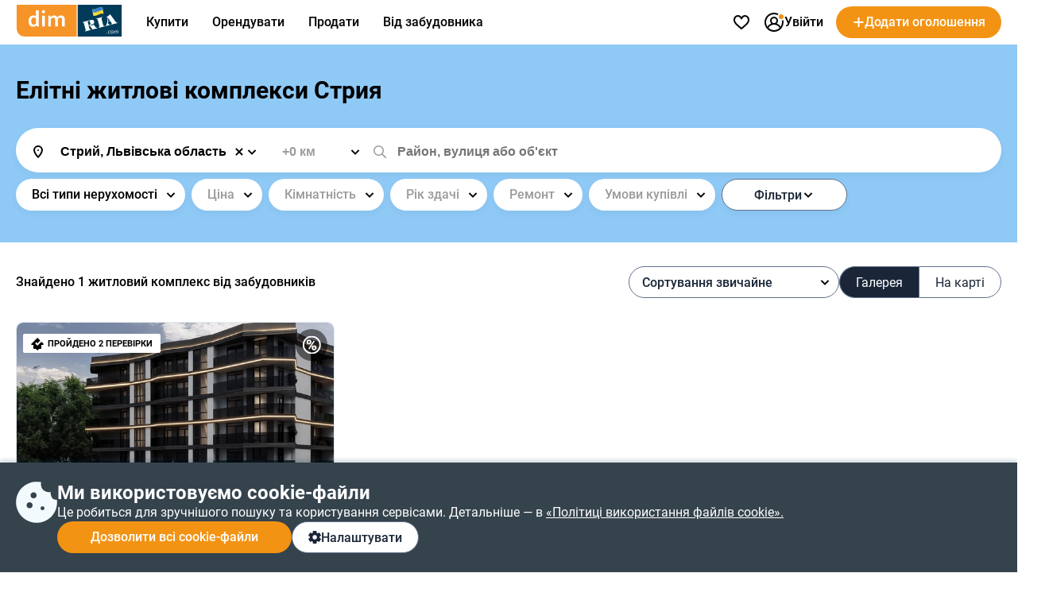

--- FILE ---
content_type: text/html; charset=utf-8
request_url: https://dom.ria.com/uk/novostroyki/stryi-elit-klassa/
body_size: 134428
content:
<!doctype html>
<html lang="uk"><head><meta charSet="utf-8"/><meta http-equiv="X-UA-Compatible" content="ie=edge"/><meta name="referrer" content="unsafe-url"/><meta name="viewport" content="width=device-width, initial-scale=1.0"/><link rel="shortcut icon" href="//dom.riastatic.com/css/images/favicon.ico"/><link rel="apple-touch-icon-precomposed" sizes="114x114" href="//dom.riastatic.com/css/images/apple-touch-icon-114x114-precomposed.png"/><link rel="apple-touch-icon-precomposed" sizes="72x72" href="//dom.riastatic.com/css/images/apple-touch-icon-72x72-precomposed.png"/><link rel="apple-touch-icon" href="//dom.riastatic.com/css/images/apple-touch-icon-57x57.png"/><link rel="apple-touch-icon" sizes="76x76" href="//dom.riastatic.com/css/images/apple-touch-icon-76x76-precomposed.png"/><link rel="apple-touch-icon" sizes="120x120" href="//dom.riastatic.com/css/images/apple-touch-icon-120x120-precomposed.png"/><link rel="apple-touch-icon" sizes="152x152" href="//dom.riastatic.com/css/images/apple-touch-icon-152x152-precomposed.png"/><link rel="apple-touch-icon" sizes="180x180" href="//dom.riastatic.com/css/images/apple-touch-icon-180x180-precomposed.png"/><meta property="fb:app_id" content="1562482813984036"/><meta name="msvalidate.01" content="634E07BD8612C1BEC5CED96AC190C573"/><meta name="mobile-web-app-capable" content="yes"/><meta name="application-name" content="DIM.RIA"/><meta name="apple-mobile-web-app-capable" content="yes"/><meta name="apple-mobile-web-app-status-bar-style" content="black"/><meta name="apple-mobile-web-app-title" content="DIM.RIA"/><meta name="msapplication-TileImage" content="//dom.riastatic.com/css/images/pinned.png"/><meta name="msapplication-TileColor" content="#f09213"/><meta name="theme-color" content="#f09213"/><title data-rh="true">Елітні новобудови і ЖК Стрия - фото і ціни від забудовника | DIM.RIA</title><meta data-rh="true" name="description" content="Каталог елітних квартир в новобудовах преміум-класу в Стрию. Продаж житла VIP-класу в житлових комплексах від забудовника на DIM.RIA."/><meta data-rh="true" property="og:title" content="Елітні новобудови і ЖК Стрия - фото і ціни від забудовника | DIM.RIA"/><meta data-rh="true" property="og:description" content="Каталог елітних квартир в новобудовах преміум-класу в Стрию. Продаж житла VIP-класу в житлових комплексах від забудовника на DIM.RIA."/><meta data-rh="true" property="og:type" content="article"/><meta data-rh="true" property="og:image:width" content="620"/><meta data-rh="true" property="og:image:height" content="460"/><meta data-rh="true" property="og:image" content="https://cdn.riastatic.com/photosnewr/dom/newbuild_photo/photo__919809-620x460x80.jpg"/><meta data-rh="true" name="robots" content="index"/><link data-rh="true" rel="canonical" href="https://dom.ria.com/uk/novostroyki/stryi-elit-klassa/"/><link data-rh="true" rel="manifest" href="/k8s/api/nocache/newbuild/manifest.json?start_url=https://dom.ria.com/uk/novostroyki/stryi/"/><link data-rh="true" rel="alternate" href="https://dom.ria.com/uk/novostroyki/stryi-elit-klassa/" hrefLang="uk"/><link data-rh="true" rel="alternate" href="https://dom.ria.com/novostroyki/stryi-elit-klassa/" hrefLang="ru"/><link data-rh="true" rel="alternate" href="https://dom.ria.com/novostroyki/stryi-elit-klassa/" hrefLang="x-default"/><style data-styled="" data-styled-version="5.3.3">.bCiqog{min-width:52px;}/*!sc*/
data-styled.g3[id="sc-s65441-0"]{content:"bCiqog,"}/*!sc*/
.gyiPEE{min-width:16px;}/*!sc*/
data-styled.g4[id="sc-1whx24i-0"]{content:"gyiPEE,"}/*!sc*/
.czCpgH{display:-webkit-inline-box;display:-webkit-inline-flex;display:-ms-inline-flexbox;display:inline-flex;gap:8px;-webkit-align-items:center;-webkit-box-align:center;-ms-flex-align:center;align-items:center;-webkit-box-pack:center;-webkit-justify-content:center;-ms-flex-pack:center;justify-content:center;white-space:nowrap;overflow:hidden;text-overflow:ellipsis;padding:0 16px;border:2px solid #000;box-sizing:border-box;font-size:16px;font-weight:500;line-height:normal;cursor:pointer;-webkit-text-decoration:none;text-decoration:none;text-align:center;height:40px;border-radius:20px;}/*!sc*/
data-styled.g5[id="sc-ypmy4t-0"]{content:"czCpgH,"}/*!sc*/
.hMSfsf{border:none;line-height:40px;color:#fff;background-color:#F39313;cursor:pointer;width:295px;text-transform:none;}/*!sc*/
@media (min-width:1025px){.hMSfsf:hover{background-color:#DA6F03;}}/*!sc*/
@media (max-width:1024px){.hMSfsf{width:100%;}}/*!sc*/
.hMSfsf:disabled{background-color:#F1F5F9;color:#98A2B3;cursor:not-allowed;}/*!sc*/
.CezTR{border:none;line-height:40px;color:#fff;background-color:#F39313;cursor:pointer;width:100%;text-transform:none;}/*!sc*/
@media (min-width:1025px){.CezTR:hover{background-color:#DA6F03;}}/*!sc*/
@media (max-width:1024px){.CezTR{width:100%;}}/*!sc*/
.CezTR:disabled{background-color:#F1F5F9;color:#98A2B3;cursor:not-allowed;}/*!sc*/
data-styled.g6[id="sc-nkvwct-0"]{content:"hMSfsf,CezTR,"}/*!sc*/
.gdRpOa{border:1px solid #62718A;background-color:#fff;color:#1A2638;width:100%;}/*!sc*/
@media (min-width:1025px){.gdRpOa:hover{background-color:#E6EEF5;}}/*!sc*/
@media (max-width:1024px){.gdRpOa{width:100%;}}/*!sc*/
.gdRpOa:disabled{background-color:#F1F5F9;color:#98A2B3;cursor:not-allowed;border:1px solid #98A2B3;}/*!sc*/
.ioTfan{border:1px solid #62718A;background-color:#fff;color:#1A2638;width:265px;}/*!sc*/
@media (min-width:1025px){.ioTfan:hover{background-color:#E6EEF5;}}/*!sc*/
@media (max-width:1024px){.ioTfan{width:100%;}}/*!sc*/
.ioTfan:disabled{background-color:#F1F5F9;color:#98A2B3;cursor:not-allowed;border:1px solid #98A2B3;}/*!sc*/
.ioTgVS{border:1px solid #62718A;background-color:#fff;color:#1A2638;width:400px;}/*!sc*/
@media (min-width:1025px){.ioTgVS:hover{background-color:#E6EEF5;}}/*!sc*/
@media (max-width:1024px){.ioTgVS{width:100%;}}/*!sc*/
.ioTgVS:disabled{background-color:#F1F5F9;color:#98A2B3;cursor:not-allowed;border:1px solid #98A2B3;}/*!sc*/
data-styled.g7[id="sc-cudfcr-0"]{content:"gdRpOa,ioTfan,ioTgVS,"}/*!sc*/
.cCajEX{background:#35434D;box-shadow:0 -4px 4px 0 #003B5626;position:fixed;bottom:0;width:100%;z-index:101;will-change:scroll-position;padding:24px 0;box-sizing:border-box;}/*!sc*/
@media (max-width:1024px){.cCajEX{padding:20px 16px;z-index:100;}}/*!sc*/
data-styled.g8[id="sc-trfd2u-0"]{content:"cCajEX,"}/*!sc*/
.cEXyiC{display:-webkit-box;display:-webkit-flex;display:-ms-flexbox;display:flex;gap:24px;color:#fff;}/*!sc*/
@media (max-width:1024px){.cEXyiC >svg{display:none;}}/*!sc*/
data-styled.g9[id="sc-trfd2u-1"]{content:"cEXyiC,"}/*!sc*/
.beumRs{display:-webkit-box;display:-webkit-flex;display:-ms-flexbox;display:flex;gap:12px;-webkit-flex-direction:column;-ms-flex-direction:column;flex-direction:column;}/*!sc*/
.beumRs a{white-space:nowrap;color:#fff;}/*!sc*/
.beumRs > div:nth-child(1){font-size:24px;font-weight:700;line-height:28px;}/*!sc*/
@media (max-width:1024px){.beumRs > div:nth-child(1){font-size:20px;line-height:24px;}}/*!sc*/
.beumRs > span{font-size:16px;font-weight:400;line-height:22px;}/*!sc*/
@media (max-width:1024px){.beumRs > span{font-size:14px;line-height:20px;}}/*!sc*/
data-styled.g10[id="sc-trfd2u-2"]{content:"beumRs,"}/*!sc*/
.iTYgYO{width:-webkit-fit-content;width:-moz-fit-content;width:fit-content;padding:10px 20px;}/*!sc*/
@media (max-width:1024px){.iTYgYO{width:40px;-webkit-box-pack:center;-webkit-justify-content:center;-ms-flex-pack:center;justify-content:center;padding:0;min-width:40px;border-radius:50%;}.iTYgYO span{display:none;}}/*!sc*/
data-styled.g11[id="sc-trfd2u-3"]{content:"iTYgYO,"}/*!sc*/
.ePFRr{display:-webkit-box;display:-webkit-flex;display:-ms-flexbox;display:flex;gap:8px;}/*!sc*/
data-styled.g13[id="sc-trfd2u-5"]{content:"ePFRr,"}/*!sc*/
@font-face{font-family:'Roboto2';font-style:normal;font-weight:400;font-display:swap;src:url(data:@file/octet-stream;base64,d09GMgABAAAAACXYABIAAAAAWLAAACV1AAEAAAAAAAAAAAAAAAAAAAAAAAAAAAAAGmobllYcNgZgAIIECFQJgzwRDAqBgWzzRAuCEAASgRQBNgIkA4QcBCAFgnQHIAyCSRtATxXc8eA8gFDB+gtFUR8Yp5jg/28JdIzIwrsUUN0FEgLRspwhQrmJE0hKlqu1ddSa1mF3lZpQQgZNsMPuO6PnO7qJKzqU/LTDqK3H0JPik1g7Y2GJjN99/uzw/supWfIJIGMVvXXD8+qP9BP5JjgcobFPcnl4muvfM5M7k2Q/[base64]/1pqxYsmsu9wBNc8kDoCiRcZasUG19jZ+dJ+SpV1UC4tn9l+1hsRhEshija7NUdh10gcAm+xBSPbsb1wgEvoJ6bGmmYy7rxszH9/1e1bN8FRCqfI2A3V+Ju5q5T0YHOuXfTAI8cfXyAWFHgJICjPRI1iZITpQ0T0hfIPSTISZRzruLpRTmFXFSupqhduduian2mG5/eRVnbXzLfA/Kl3QGC+KRrvll629d1WQliJRXxVrry6rJ3fuqzlje0JSSIrru/+69Fkk0HnAplqtWUQTaBA9maNsj29EB2ZASyq5MghzsNciRnkGO5gpwmEORsUSCXyQFJMqZiqoSEka2Zw+x/4Gl3IH1OKjkaSF9AJkUB6UuDEmKANAwMg4R0yXnkGMCNhCRkZKNyLsj9MNgzKeDML+ejaXOI6UiffEVH2Zv2pr1ImJ12nKc2B/xxzucfrpR7xM0uk+fS5nBzv4x0dzCePE4NnyQM06kSTYhti3IZeLcYGeXk9quxFj+KYtEs7kWPF4pj9I6j/4gge1KiQpUadQcdctgRR2nA0aJNxzG69OgzYMiIMTwTpizZsefgpFPOcOTEjTsv3vycFSBIsBBEoSJEinLO+N7a2Ts4Obu6e6BxzCzNcjTL045A34V7I9G8XDPyrSuSLFlUUEWtUW9Mk2Sb0EEfQ8yGU323bdauHcdcnun4ax/cWvcgfEFLPg4TmkOydJeDj000pt4rW3aaxjpayiF8sGW4py2Bfgj3SUKifJutaBpVyS3LHSZv3BD6SN2OXrM2GjYqjiznpuMvunTyHKBVli3OTals5E9P/lu5pa8k9IqUpU22djkixyT9WRRom6JNlGDLfu2WsUFHH6oUpve7aZtjFGMUG0iFe29eJuXnATTKlOp91OqTKSWK1IbS0TIFIUqkKe/D/lQYze/Yes8hDXdveTLpt08Z6LNyX0wlRXKLyV1dE1oT4y3W8BZvsKavSUD2M+Br5ive2gws+sphsT1eaJtervVe8w/5NhQzWWJUUEVN1hHZZLRlh9DHEDN5JJzl7TnwwBe8RNvNO67tom0DA+iK6LsWNXd7i9Roygnh0Dj11SXKO4E7Xg50RbmbMOAINs38vQgwFu2Yu5K6gwbnE9l4/WW9IVu2NiLbB1IKIAtT450GGWT+MnGq3IHMRd4tuDUSaD2URrltU6pd23Eq6TgMVo8FkWlJd0aIubshQSO7A79i1xVa1OuVUbMW1dqqt9C9EyV60DXGyeDawGW606cT47tSFJLhzxEJGGS5UVwWO68yhXDTA/RTtVe7ndvFLkAX7VBijVrGS0A2epGJbKQi06iDSk1Lfgb9JW/YMEBD/hcCPwwY7I8h/zGbdoeeFhhofpxJxIXhme1da/x77aqzt++9rtpXZLxvQX6RtDc82q22Q+Qmy6rNp3mnprHKFFnXZoZL22B0fkcf8gc6F0KzXXbXruxNaavFdmsM1kjIu1VLU/9fLG380Js+9x7Sl1kBo9t/r3fkhLW2BvsW6cc+JO+zgFqaamytKv5ZeipriIqqYlC3mug8qAxQQpmDj6upriGvuiO9Z8z2885Fxzf05hBb/nZJ7VKWDBxqrJW+TyOV9jOLEJP7d+t9Y2s8sBe7hC0mXNR3t+u7NWyMf26gDdvupBuGmacRGYnsIOciq0ywzNc5aPS5y1Jrr6Lsappm068bbxiigXWNk50rD2frfbjieJ0JM/b1xdwU+LbzgSBJOh8G3TEgkzRIAXlBuaZrrBFC3GRAMA1nFkAw7zoDszGjEKpOm6vSDDXmK9xJmD+sNzKyAMqcex3zOCBhJgFTTVO0aFSzcJuhNduF30nRyil671VIuGVmAE8ld5iVaB7Q+FPx7Y3pGoMUzKQAwE/cFi6C2YXVzZEMMlrrTFH1EWtJayo5P7JjtCAFfXX9ktvS01V11ayq4unrxv2pHAfl6aILpBV4pflS6M/2Zs8n4vrdOOgoJwdgGWDVfE7wP3B+ezmDlaAXAGLXAlOkCHo2mOsnbGD85s8O7XeRY11ohV04RUBURM8qif3/hFgf2mEfzlEecCryb28pnfTP+78XX6sQFOHdpwLu/kJ38aXEjzL/3V6qzGUwujGEOqKD+14e0lKd/rpwQTSKIIiGGEezFESt/r2RmTFngcKSFWs2EtgWibRTaa/yokoXPdlVugyZzpfdVdNDlkuyeTqiUbZCKeYROfKRJ5AnvWzqtl6lRgFz/w8klhsoNkp4Y1diUUKowMSqFPHUQbiyCdQfccIkjcPg3vnkngQ9fspQ2r9vcn3U06PPmMDBSWOlol2ELZwCt4CzxmQ6sgoHNxor7eFG7UBXbxWCYuHKwkOIhSvtFcODiHCoYefAEFLhKVqKMLeTI8Kj3U9WgvcmyNxbTyIQ8Dg4HqeHW3ixnyCIfJAe6Yx7/MXBReOwb69RP9rbxRu+c7wMvLctQUZJSdEOfmPPtm4tewOBgIOrVSceyIyQMk1tpR4Z5U7JPW5z9x4HER5+mFxSUYLv3I4EhWsI81N54x0OJTAWWC7BjdoBWs0+muFmO0+mt72tFYLMvI0tDu41DnPztrNdjikRjo40JjfaCU3BJsdM1XhtA5S/shD7FZG9AcY5r3fgweO9EYeaT1euZeA1bt7wyvzXEaTY7dI0jcm9b49tBT4n92wCbJcAdNjdf6sCqMQX8zC8Z/CAIU2nh36E9lZgymNAuhxIxwOr93xL+LmQlCtkPVmySLQg6c6MzoZ3fSMzlaSULEvWXw5pmF5Z0tCmkHMs3C8E/zNoETTNzsnoQplb0k6uTaMleRNdtCcXiaT0qPtNT4ka5ylkzVNTlj2RSy56siQtbbrc0+SDRgzYnIyP3mk9WusK7rikv2ptc7rbtJRocEZLnxt/WoVQ5C4Cm4rPL4Ni21zKIuIoJ0ZN3/QuWA8oWogXaD9dOutVljPh9i/YESme39H1Z8vOPmJ4E1oS9UoIWmPgjCPHiMhjEVmGyY0cYjjGhY627g9a6NxGEi3GZWyxbi7xpfZqE03uXkXNTvdUbtUd9df/NFvTeSvSmbnocWSzAnXNfkW097sKmEfpz6BqYiWnXOD8gi7PqbgE0ynG31Pl9e4GFvIz9iCo4xUGTKy2EgbOJF0HNL7tPykZ1rQl8oWpP2kyb3qIjVySphCb3TrM7dQvHFyJUv44uiDDsoxHf0/I53qFoGFO/[base64]/[base64]/jzKdA3RqraPvRx646p+LB7m7oumkx0a7qgQdN9Fk5s9nKxXp/HM9tZZUc2ysE+S9HmFAmTq3fYhfCzZASK49Ck2WrrS3jwSI7smhLa1flayaLbDpG9p4nsGHhzHoRQHiXyCpse3asTcMC8isK4Z2R5eeEOGVV5RjT68Vs6z37QuNdr0zJVo8L2s4830A5fp9O8rnkeG9mMRQ2rOAtxvKSRfbcV400bH/i/d1CbkyJc/9fvEfw9L+BEa2Mxlagzw8hmIXva0ETHhPnOHlZk/8JgZSvTqwHiikvJOxWqKYfcO58hkmkIiXnHlVSL6nLdDjwJk9Q9NPFH75o8SZVbQzIVjmd5aQwyx2v2euVtYpuOu99SWY/x5bvP24bexSShITw76WWYS58jy2TbJWWsx+mhVsgLxHxOWhcsvd1VftsgPAoVzkUgmWXHnY1yF0qLwLpB5mjHjKJ3FYzNjxM6nh6JM23jm9QEEZPgqwW1CtqgmBdDFEGw8YCX75SuawYAwfMyBw3c3a1D7S4cI6DUm7aL9GMtQIVamLz4fGar7r+Ng6NAhhFk/wAR1yYape0zpv8rhUN+edD/uh405mM4Pz0h8oP4C7lBfhB74H1X13u3YADz7//uM8OpdBDjiQq5g9lj/599cmoi88s93JhGpe8Rb3yeVpmdEpRdJms95kLk9If5Pd+oAziDYonynWxzJufJFESayNS1zsaaEPTgv+VfH8g2dtypVzmloM5qjUZ86KxEXCgqmluPtnFORuMtL5sZQNgk1+SR8KSD/2Mctr98AjXzN7XmZXNF4/[base64]/0jO3tHYbFpHXiNE3YLmG8D3lo96c8fdlQdkLIZ3/+ZtS9l4XVT4X0vmDcPd1rBSXtD9/1Nv1vLigc8XO6q3wrze4kQdxGVgEcPx2cyfHFY3df6vGOYQebJjL73Kr5nCtuppDn43TVlI4FecqZcJ0c6Q457wevDm0dqeadTr7XDAp3svBJsJGzOyqh2uKV8XHGwj1kW8cMxDB+BVGkyPOuxN/3lgvXA6SiFZe/Lf63+qlaOUgiUW37wKC948+lNF7Q+R/rmzLRxM9G35KiXjonJSq5vhJTg9fXHR0xoL3Xj+y9F+XvOhDcF61GhUPFp4lh8tZSmVW8rVXpdTan3I8Ye94xuGgDYfIXWBppAlZGs5CYLFgJ4kx/6mdjE/YifA8omtd2hHe6EW//Q7VNNSWV0MlbTVttAJcxzmfpLkpknhmhPj3LRor1ePpgL8VW+pqR2Mt8lQA+oxvxKPIf/UpcHwP60e8QHGsTzyEtl6gcUBZ0FsKKHmrXM0vgywa4/04QyJ1P/NsyY0YkucsA4pbGy9l0xsKoGRJFePJZHZw5BsUOO/cA59eonH0SfoIgBGjt/uVgNLmkrSE2qICVM5JkogQ3Hzw5t7mCur53MgkWH4Os7v98D9swNY1hQfwcsAjQDAJBGH0XYaNhE2esBYXudsX+Q61fz99AH1+idaE5+pzZ10loKypNju9rqQYOusXT7pHEg9lg978I2KI/PMKMWGAI7hr9zDxu9hVvr3IIP+T1Dp6HbuuvaF24/P+k+QdNbk9hZ3SRE1+e/+GPANazzO2PZzQlV+ffa04nJ1wfvBdaOEO/+p9Unp7jBb4an+0/fudim+hF+9cZFP664obWRUpwBTT13SrAlWTmWizC5u9EqwxH2yB1WB/JxI88aEAlseef04nerDY9plXinp3dCmEwJRjvk7eHLU+6IhjxItq3goYg6VThjnyCkwg+EPjae+o5eelMSCVUdaobKcQVXgdZ9v/mzplJ1kLxNurH55Orqzdkw5jhcneW/wy/njx831/nl1Id8rXC+9fvw+bns6BzfxCvuFyVyVi/t1cQr3E43jG3VH9AQdJcbgndy3uBVt3UXAcCL1PzDqhViW82x4QqM34c3hAHLCvq886eu3hA+jLG9QRoKqXfbxUAkoR+6RFUJCkylmXAncpe+Ohpk9mW/Rdj5XQZf+HOLk9lbl1pbzl+mN+aN2syez7pCiL1tEgdX1EYk0S9Qnm6SjVG6sYK9FFMbt+yO9Jf6g815ZmT+7gbK4+zPVwJlPiZ58+jXpaZoDNt/+rZTIMnTUMnrpEHYiRnxb6sD0FQEf330vM5kogbS5MZ1aFqFP+PNkReiVcn7jx/FL5KlZ518fjT8XPo0VSQQ4WdZlxRemyBfJMdeaQVH1l943a/OaBNqEbLeMFhc0To/UtQ8RGfMfyB1rlKUKKl0KQRFKOf81q42OtVftjCWQPx7YfR6rWMdq7mL8VepTW7VYW/roGlWbhGFUkICl0E2EULSDm2+YImNfa/H2GBxKy9jfvWaQuIotUzYUvVC1/[base64]/EsxhYDYVwQXuqw0jS9w8pPVciemJ+C7tkgJzCba9mpCtIsB3EinlHMQBhFDBbe3RLgT4j1nQgZdTyka/l4PA2t4fcSDwxCC8Otbc/us8bbrP6l1IqGx0f6+8SQQ6Agj9FZb4RHrKvxLPO21pV8rE8tVmH5P5uT4sWBkPJMT9g/sfs+MXIOo/1ToS5pbzG/sG/9VSccWlIYmlw/yNtCq6vmr6iBczxiMGJL3Jzj8/xyPGvYpvS/r/LLZ7BCgivoJQSPIIf6OlakmS8e9nS+KC7sXGkxTcDjWe2S/zMfC7LD1GKaIqtf9CHgxSmnqEBvoB7GE5ZKDFHXQ+RRabQHXiiq6pXunjozF4FKDapDmJ9iSnh8nE9egNoZNIIw65g3kZvyeQ7UkKpkLgKM8U/[base64]/rcpopVmRQ8rDSs0bUDuGLFYDP/GIYTehLBa2zDBZyM93f0iQAApKKl4uNvvOUTMlvRETSwmBgEcmFCzjY8f7FAu6SlNM39OKu3PhfWjI+7fv0ZIinnk/7R/PVl3TeT1c9oXSvZE6silTlp9aVNGLIGWFkl6khbMiO0Rnf9IQ5OLH2Ud+rr/1DHqWtMXaxKIkmKioqJmkH8fNzF+iZ2jITEvMOpg3UTZXc670W5uE1FyeZytMlw/dgo466gUm74TfDD2DZaNfVZbLb0t9Dx1NX11dfEbvOyl18L7oYZV87z2nvj2jTvC2+rCF9XviM/deEzscZe6cIHUGmXUWKe6gjGZ8gYnApWOvW6M4mBq1feMgFcUpXdt0XGNlawaGxCyVqnOXyM/k5aPsieNju50rXt/0+m5jnrQo176SXHE4hZpG37qjd7qg993gahPoxSMmNwiT6NvfjfrVSDn1vBs36+7jKVhEn2FNNV9zya86wr5r3yUnDTnRkT3yQOz3Ha//LO5bkm0/7e/ll79B8eBg8v/ILaOW7dBkG4IeHgN5InB5dPoW/PEh10GZZkPOwNKabeWM8PXmIhLi2ya9a5/[base64]/[base64]/oVRJ1FX+ScrTMjLn4VysX8lokgZgFyAIUFN99EIXqREJlFbLemfthNWuAVr7tx+JJ8REpTaG9zrqtOOZLgFyMucz2rx0YxOzTM0MzKXPrznqyXq+lsa5iUSpA/AU9rQ04uBUykCQv7epmTgJ8uhf5ATxqjahl4jCYtkoZB5EVYD4jyPPKJBLnU3qEAHQAom/1loCBSTerETgV0ZhQ8YWTuXY66brsGDz1FAV1Tz1Tb9VYAEJ1A+X9hIkZVBp/ILUmcBUMwQWcj0Fb4aBkhW3XeYwuIjaQoN2ypTsR2AZ3vZB2l2FynkYN8cmyQtK6Jtt9h4ep4w5pNMITUkmuMRTBFWDg43VI65o/vTfLIweZikD05dqoNLE2nTDDwJ8qvyJwhBEYVszxMaNbpZgBOM0JPyJLyRWcxSu1zG/PGnmaLmyRyyRISNX/[base64]/h1kRMyMQjEUW+F66Sb9Nj9VkPSGgmoth8esu1D0dpT1X6NFwrNJsO7TcPHa5OWtXgcV0+b7ES7ecstvTDI/DmgWipaJxLeWqNFajfw3q16qVlqZUIcidCfAIwBC6doLVNYS0JlfRCM8sssF1gYyt5lqURID9XRAG3GwwFMWc1uIHgquSVxqHdXDr8pdyqo+q9WPwgV+lNWYoB6rKlE+iAC92xZlcRADUXMc/6zck9YzQxOhQKESh2Vnk/FTvJKCtc0IKgEGHrJToqtCJhCUlKsxWDSTXegIM56YS4+68fXHkUwgkAJnQuK/[base64]/wzHPJLLA2IvYdZWPjIO7iqtI4pY/3Ud2IImHYqMG2M/KLPNooyeDsUTNw6lRrdu4YLy/I0jtHUpRuDtNbKfIhgJMq/0YJIncGo7BoDcKutTqoeu8wualO3wCWI4QvsqbPJVqGdadPKd+elTVotnpsr/QmuiXdxH6ZnzpJZF4C8xVMwqkNQ620tx9+0Xeatqy2msgiRAQthL7KrapSVyvXTKQuogJ7ZpF1xE4X7mRFfGrsShiHUWp1igtU8lMXpsMPS8WHk+Hs9pLszl0MyG+9ZLatOBjt6oeLl9jbeblRjb/sn1f1MWb+LUs95UDHXClXSbjLe6uV+8vUntiYh4cQFvTyMhM6aE5CLmYva8ZZJOndfHWsHjKpg3iSxCAAkNAvQT0uTPh9zmQqbtRC9BUFE9TGg0uym2tW1OrIlDMBtbilq55krpcaY+7ntRRnu614oOUY3b3zCvtMu3vLXmTM2K3nbUejU/sVjMofWN8NCqApgZn32ftYw3ZIh3qEqbJoMCdLAZI0oYmTdFSEpq0sz693Gp4IV4v1GxNqBFLq201SZUrcJpEZID0l10jVcx0+PLKACesYJU9sX2fptv9RLgZ71MIKE5AiR2sjE6i2sbrO1pxIK40hGWYF/VhAgmQKClil6IDXnotD6mY9L9NDK0eactsw5mQ25rFYsisuSg1Fhgr3X2rrzOmXoD6dbe6hFFUr2ZhQ9io2EKT1cPV4hFb1iSKQMDTyo8zNgIcf8L0CsLGhNiZsKKV3rVDiblVulCr6NRCzqR1wCdEelVZhZBkFhMnz74TsTeEVPgL677xhhhdd1DuQdLVRX/[base64]/l5YF+VtN8dwNjpenCK5iU7edivwWq9xgl9cXILQOmezpMihww2n6FOPQ+zCkY4dd8SA22JQybwwuV8kR37ZY5vrZ26JWhymzjHVuO3bj5R0eW0etZEHcxr8wDdRCft/vWD2+4aQkauzHeZsGEv8m947dAvinrSm7g+kKfF118a8MUGrWEzDCoA/c3TNSnbnMiSNdjiNtKxjO0JqGPnf/Bj6kNvuXnwkq8Wkv1ytFriyG9adTqsVS/G2GPkKMcSeThdDbsSEi4TdLQpsq+TT0oHbwPogaUUlZoUZQCX+xBNFgDU6f3OV7S6irHqR2CvQ81iXNxjSN/LwJr5auCLOHjRezMy5TlQsWhWbGB0Xkwr+ACqhvq+++TNFnxys4xFjVdytAAh7tywFyrbXUXGq3v9SUkjN7oji2yVFqW0cja/uoK3Xcs61d33ZVVrBSWqcVGcM54gSeCLuOj+xBFhjWKoefigd4kuflwleUKLkcEwHD/sB5zeziP8uJAEHTv7n7DsA7v401AeDb5PrXXuPvQkm7owB62dnHtJf+zwf6Q6Cx/0/yvfrjCR5oihEdm/4Bys5kI967u+hLjuKv3Kc74wxGJP2C8Wr9Ux3NllT46JokHtIpGLvkVMbh41yY8U+bStLn4RrlfCNTcSgKaH453IyRaLyRMlV62tPQRLoQFD2lX2/[base64]/[base64]/B4Kyh21GjINybyWCavGr2wtWGC59zGB16yBPTNj21cp6ce5oereWpgct+LZ+Hiy77YzJ52ZYb/PAqeXrl62wsnUczdgP1MM8sf04ZyB206851ZM9z7/nLG9M8bxUy2JqXD99PmsW8MHo53AoPxClPxp0ivbMrXJsB/pvAet6TofBiR3tLi5nAc+2s/an9p91obSZyr73Q3kYhNs/Bt9ojrc0EXmh/ag/aje7NRM5LS6uhJLEiRAEAAA==) format("woff2");unicode-range:U+0400-045F,U+0490-0491,U+04B0-04B1,U+2116;}/*!sc*/
@font-face{font-family:'Roboto2';font-style:normal;font-weight:500;font-display:swap;src:url(data:@file/octet-stream;base64,d09GMgABAAAAACYwABIAAAAAWhwAACXOAAEAAAAAAAAAAAAAAAAAAAAAAAAAAAAAGmobmnocNgZgAIIECFwJgzwRDAqBgBjxRguCEAASgRQBNgIkA4QcBCAFgwAHIAyCUxuEUCXs2IsCzgMEUb/9E0VRUobEiiLYOCCQ8A8I/v9TAjdkYDX072UUGI6nUc8oloC6tWa8fa/uV2hRolOSr4hWxQO6ir5feX21paAYUW9aWIvr+/p57Py3nNdSU8ONy3/x0PjWcAwbsBjBTlsLMTiKWl2kpjxCY5/k8hCuxfuSnUnu7kOBmVwVkDCVwLaaWH3YAZpbd2MjSoFR8xFUsqxZCC2RYozeqHBsY6RD2BCpfOkaKRiJQbTOKGKM6B3178D/XZZ+lZH01Wf6zmra3Y29rjJg6QRuWmM2wSkAXgCLATsY6Hkv9AAPgIH/+v30/QDxC4JMika2yteKu2d2itG2gYbyYmpV7/+mtanZmV8yl1uhziEMDyER5noPrST5JqG0cMLg8XShSrPb0DxPFwwQ+PblT0u6Bvha74NHO24tK2H4kA7LdoN1WkCvucJQH5Q6s64Dc7U2lyrFTL4wlLQFaGNZvqIJe0VjmRUuAop4AbQ3+d++71IdwAKHMuQX7BcebF/mkjIXCiDl14nwP3aFrITU//81K1t3/mSAa5YwMyxbuOkWblHpX69CLz/VkAz9roZAU3UaeSA95zCoBXQrZFeWEB3w8SvsrlthJIGwau36nzar9D/ZPcDSIWTn6IJQWoIkuiTx/AEZB7q91F60D4hk2VXT6pkljg4hyK4uWogOwmD9zQ/laRoZu0KMWs+zgf1uGdNyVf63PaSYxggpxIj8nK/RqPusizRqFRSEDef/tSiq+YCTwcy1tpNAG9EA2pI20Lb0gbZ3Dmhn14AOZQV0ODugozkAncID6GyBQJehAhUVczFXQcHMli6D77u/lROAOicSHwSgLsB7BwKoSz0JIQAKHMa/[base64]/+IIKauqaWjp6+qQWTzSa5m+RvW7g1sWbE+whvA2gAbALfGlSF4HVi6VZ4yne2asqazUpst8NtPX+bQpF/uGWx5sV7JXuASQ0KDFhwHmhEnlDkEgBxhHN/vmWoEkKbGjG3gD4mWLqrmhjoUm7098cWbjWF/GvZxtJg0jLFYMCC80Dv5MFFoASII5z7861ClRJia8TcAqXMfcsTwtJvVT2XzZ5z65LxBmSbQYICAxacB/otT1wESoA4wjmjE9wgbkF1AmFGgqcRlpQiWAEW1rEIFhjYAgMMMMAAA+NggAEGGGCAgfUACwwwsAUGGGCYC8x+07ZatM3EjaCPTcgW2YqDGCuaCxQ8Y1Llnx7/a0YYv+o3rc22igNbgW0NicfMWyAqK9kyN9kN1myGFhYfa3MWwyyGdbTlpFkSdOcYC5oRaEGhRdCWPGPE06raiWYYrNBdY7Mybh0qEbBUf/HVwj5pzmUN3UJawBuM6Y/0/e5ztpvntp6vWf6IQ7pkuCV0y86YB6MaC7m7ionGLJiYxQyYgskY5AGsBFYwKwkyvcKtgYavgthl2+h1X4e3iYyYIjBgwTGocJ5Q5BIAcYRzbgAt7p5AHxMsWdZ2t8E61jummsIZ6xk2pGWKwIAF54HW5IECilyCV24cBB8B52ighT4mWK6ulGvTKepes/[base64]/a5iavOisBzo0QYjmEb57AigoAOx6AAFkfAh1iwkZUublxrqs3ghbVgC7g31LGmAdXpfpNeISflZ+PC9gHZIVjkZ0b7RcbGazD4ubC4mNc9j5ujE5nWpViyzqU+8zDudgeUab9sRHO1+AQrlcksD/d4Ct8NWgP3bBGy/Zl07FpsJUW4reIcd3OHEbgFNDkAUBcIeqs/j7i9zirNkDEl98L6AnKp+44vmYJl8QK9alfSG7+hbQnC5NutiPkXt7nezViamuojqbKg4omKIUhYYC2JlzRlzmHc9wXZ35pLYySr/ycvWH+rwdhh9xkhjodX1u2lOUjhwWauTZ3Otmm9A4wPqLsZJpn5OZbVgYHuC6us90/4+6eWeJyVlgZQJKLu5NsHequqlWo1bU1vduZYm/e2DPWFtAF3dYsfPTuXctcpnpW0XXGL6OWh0dDBthYdhb6nwNTuGGCaJQzYcL8OpQOvAElcBwJlnB1YAZ7nrACyNJUpDE8SyW7jJuCxPsJywvN/UzMwKYJZ5C/izpWBJwuaaJ3UMmqXwWkKnCk3UBIvOc2T1tXjjVQkANIaSw1IF2QMGNddeOphvMCnOki4AUAVaeBLmeOJSEF5RucKdo9Ej8kU311kx41PbYeBMvwK76Nb0hbyQnyG/RUrV8WL5iDlWvpx6gLKGnRu+4fMF2dbii8r18jjgCFszwCCAtZYXwGIAzu8PK7Am8A0AsXPSyZEzoposq4ptwv2llhbt5aixXmiFSdiGe2RF+1rd/[base64]/AqH5AiwIz5Iw/2jKf6p8KQnt3daBwRweHrw5WAAP1sEGR7DraCxV5Y/sYzp/ZBHfD2c4tW3d8Ll8fGoMusnDDL6LhSjN9byo1h2c9YQjH0lax8+VxNMaq/w7ueg8MLsZykigniBeyVoO2D9JLa9BVtXB42rZmrdHjrXhV3rDSAREscmMyWigz8fXma5a6Gymj1Jfl7GfNGW6lJI07DpISoeAmG5x6uUupVJpncI7hOhMJHh3ltWWCEBgI4YZkiBpMzF/1Kb6FRNOaUAxR0MJ9t9LCWU+CFn8yxofJZtOAfkdymYpiTGeCoaJ+ZlCD2Ct19bx7/sbPGAq842HHle/[base64]/[base64]/[base64]/yi9GY8b+B9jQ3V4B9J2QdUe3+J1EW0XV9aKJLZfrr+BAnyTaEBqSTM0jWqCi9HIFY4HUEUyFHv2qGV1QyChCxiDRf8R6nI1Ep2ajtz9gqHhpQDRsTWkra1cpPs71JTfHiMiM/rKTQD7CR3Txo1Kj4Zp8sjn5kle5Wmt2MPhr/OoMx260IcPK+qSblVM8WnxuqSeQlDsVwUAeu7TKqwBvZKKC4zU0W8cVsbybX6UGXfgMoJkwsIScMGV1R8yzPdcSHY2Czx7T78YGRMW5V4EJVE8nqJJO2WqF3TBs1NiNfcoV1UVv+mbi1g/9WLn0F/+5fHW0qPygeHT/4rx/++1N66wVu2Zv+Jy7qOOoTHXhOetPnThLpvNjjtZMYs1wAQYf2wLf9uMAyXzWiLIUeM8L9fUc88710BJXoP7cA1+jbJyUGeAVFud/bDbNp/ya+qAb/r5W3OkML9uH+aNb5ow2dWwoIyXWOSHH2g/Qa+ia4GL9av1eVl0cVKzK8jH/g/PLJYC+AoLcPd2U729tTAE5SStIBgH7gluLGsS7jAOgcGU0qnXMwAd9hMPfmRzgEPCHYh0yL0D5NqG59d9dDbUppbjjQ/Sfx1Bs1dUeZt3SUsQtK38VsleLTUvEoplc36qOnFGV63QcWYj/bwcgxFG3ubEc2518Bxh0+5ZuETxUn2phnAHzkwNk9YH11LwAuO20+RtTWd/3dNc/8R2a7/x1obB8/mGBIrR2oD2onpcWRSRmpseBZW0s48x3zD/P1cIKWck6ljpD8o4lXP5XOiZ8XV3z9s3dC3lEud2JQSFNcnutQwCScXF810pfcAvRu5Jk5ueI8HP0dDKBbxIeDN2KfzzyHNS9mKzuLwFrN40z+H05ISnJ1NnVxuH9TbOH4SfbxypjDmbSUn5vSMK83/NTioog6P9q9GAOPLwH8RmW4qJSjMWOiPJF3Ymh3ITQESp0ztUg0szh31sw80dT8imQ1+mFtdWuZ0fjLm9qRsIQq5MK/DpY2imWxh3P3c78fleZf5C2P+sNMzp8X1T5k89YlP929/6KvOvVFZETKUxMjmOifOdWXHQEEEAJ8m+YLDojvfTetyL2FqKQ8I+cZRE1fjc0n3Hsc9k3haoDRnp6DUveNutSVJz2v11/8C5n6ujjb4Swun3O9JHO50tkm8kb2Vlc/dcw9vM5zFX49wgXrgTUPBD6NYIWvIa/LC36+w7gjfF3eAinouIv5/pMLxfzldXTt9NbTSRcXQ5TNSRfJ/tPcBohPzrqGRiQjI9x6I5Kh0Qft/oGdEjsDiCM135y6B6EhGa1uVlxbkSLuKq7H8Jp5ooW5obYRgVnOLJJRxer2BgCHGT/7VkWet4Az11JzFPB/JDfoIiuHwJNTyIkAKZ2WQYuQTT1gJg6H3LGZ+Sq+oAbfb+OvzjwNjEaPlf8qXZA8n+TKp6IoJy29oo3JM/FnkMP9o5FZkpNHEysm2E1V6BQCy4S4qaRRJIcJP8N8Lq0rzON18gm11GAQ78zj5q/N4Bs/9qHpm6BKXGY2MTw9PRKMkA43oQRyNNWK14LjBqkj/+xCclGUqNOSPvt6f7HxkcmihoXm3It5YCHP3PC+h8oQ5F6ZH+AMpsREPkylHuvkMEnDnjf5FOgHrHjWAYDe7XfgN2Bh2M8s81QtXwuOHqAOI/fWQQ1BYqXOr4kKJf1BeEjK3WjQzWXLZ9Pnhc82jxbR2dHXQHhQgZrP6lMIQzVI/ot66GvLJlQROIRGXPgFGUee7npdjHuJB8cj/6a7TnutjBgfOu5M/ymvnPC7wVl4DCcioW/JJ+1/5Nd+bERNoFakCqXxbr8a6/+H+8Exz6I5bkUUMq0y1js6PeRB04dKweSrCHq954SUtoXaoLCJ3Sf6bnHk+6DalvWc2peW7erVuI1tn/ZFgO/DLwWpYfSiZOXlkdfQ84oS9aL5hSJNjYXCwnl1AOo59FyqQSw/X6ihqUBEpLBR6h3En1n/dKKv68los7gwJCxV/3ii85Fe3+Sax5th0sVUF921LtrMM3rKlyqU6QiBeWBhlDMOPIglFrRWqdQZSHvTWU9ZHFYfSy3tQwfM9hY3R6w3isn+cvPSft7jOkilJ2no8dVjPtBGJHbXQPW1FJr+eJWe0gkJeuUOrBD0QjjeCrZ/zyWESk1tsfBdsvX9IlaST80pbpxDMGDDMJ7P9Lny1NwUkRKO5Jo8D7vzSF32WWA4eiz9nEAdfV8NLr5wLwz/LnR0HU9ByTGhpz2uDL6DGZ2ID//qC1e3dLwz/ccZ7yWHkpI9YhxwECEyIbq4A24ACLrWm6Xo5OQHK8BKahIVq1R1OLxzdFlwmf/E/G8RJcDUba9gRzf5mN3lM/[base64]/gcd4WfShmyOFOoT/bkHjz9i0/ByNbjIlHa1tXJZho6GrhYBdsc5GdsdHTN/C7KlMXjmaj2ZN1E9bfCxNOU3QzhIbogapt6jREnd5F/6vGaDRE0hUjix5pXKVbAgNIW37zZj6m2IjtoSqS64g2GhpWGapRHRuH0Lq3RKDumm4IDb2peQPRRCFSLQlCp56/xBXpHglFYl616DoK8Y2feWL1fZQ9+VceT+rLQVPSjxyNZRrZtQO2beMw3lmjsIs94e8CNKze8en90Pe0rAysD9DgG5BW9Qt9Gc+LQ0PkWjJEzhGD/byqeXEa8ncV9/u19PG9FWRF8vMM8sJKCEIWkrloskN5iCOZjb4xDqA/zEQmyX1r/Dg42QFoK4uZdepbjE9NSN3KwBtgjnSuX+2Y69otn5vVOLfrgFv8sjQaMiZoS7bHLy47dPNFPyFbObGU60Q/23lceOuAL/4HvwZHuoj853tSVvR7n+A+4rwrkeTsE1socN+p3lEoITadkkAbRo3y7Q196Cs6KciFnBrsh9BQr9IHQCPprLrUp+T/6PcvbaPR7LQ5VirnsAurElDkXbD48i34xN0Y52S7cW76lv8trBKhRWCJlNxzG/4A1tH7ptY0U/h50IXoF2thHi5u2WbxCKiltKm0HqoXSL/UcivCF2HLhHlHtA1gCUweRZj0Ho8y8+X2DFc3k9udSMCExOTwpWLqb0uJxV6pRkfuv4Yxn5SVL758DS6QUEiyqFDdWitgAw4g7flNW/[base64]/XK7mrfkhA7NxHhQfN19/c1eBczQD8+N1+4Fpo0GsfBp1OoMff93e1yAhxxIxT32rAeCcZGKS8heyT5IKYq6d/ExAAfCbHl4ZxrwUT4c1nPc+GIrQPexDk+Ba5sT/GKPY3omedyIUW8h95tBFqU6HHN1k0yFt3hRV34J/[base64]/+PG1dfZfz72mc8+wmIQzufVwCxQ7+kClDeSPr4AlDv63w2G1djJl0RILdMulxArtjPOD+u7Gc/RRSQe/uT8Q6c6MJu51Acz2OL5reLeUX09BlXHc/+fn4um/[base64]/3nVowQW3m0QRQgiJnN5AmA3Ie3jxE7/QdlrQ77k/oGskj8vDas6MQTZNZA/kDtVnlj55a4FYqtD/QBAteldEfG1+y10HNs/vz4eCHbJgYD+UjVYTETPGNeExaf2SGBynMoLXTcqWiPhaOk9iI2pl6IDOgrsl53dSQJiu6t9vzsJ9RWwChgAFijPMdj6tofLVzsMIU4BP+6/QGHNFOO//QRBzi2sDskDWI6fOpoh21ziMIsAf+IEQk4Z0PvCrjMpHOtVRpaAd+LIQ6+d4VHNoDx5xvSFunDvopktHOrJgQwykTg7C7ggjtpFaeZvTs4hYQrXjPhvKPSh+6SBrspVAeAvxVDEQ88XDa/8jkgmEXMUOseyBLWl67YK9OBTkQbVL//x0oa47ErUmj/6cfXIPEDBO+32mH4jZ77j9KisT/va7KFhNWufWeytz3XRtWZHxz7iVVVDdPKcOygIkmEKQI6gbaMz+MH4owK7+1Ri6P/nWl/Em/xv//hG/[base64]/ZMaSzPOD4TadqqL5MYOQq/28W2YNYcsztOENRCWLv52+yjDNoNgK85Z9OTGJZ2vz7ytMI/Rn9irMooq7WLnOGDgnvkRHz/DWgUa3FRDAucXf028Vb45xP6GF8yz/1eeBv+u8+7Opf92G35dFPx4DiCAwQ30QavV2/JowaewrDOYdVzBBFlDAUfkKQNeRI0ahcHfIxVVHnAyllSaZZS0TiXEG1xQ2t7ufew9VdLBOxfZx7IL9HuKNlJ9hE0JuK83NamKBZf5P72dTUeSJ2zmKuqlSh/prwHrNucKELIYQddiZAndZYyRqRhCkazBXVBYzoIKnVPxTN5i03dZEsDlTV9qiKDEzWBB4eRm2OMIhmxAa//ZA/FA5y+BoTrdxsoEBb0cV7Ua6/1ORfqheDQEWkobhnfeVAxfAMTutZaohMWN9VgS/Nuf6myIFrrMvF9B1Gl+PESzIfeHP53qdfX8Juy78u71PEpQ9Pt92ALPc9c4K+yLTP/UoSMl9uAAoUXThQXp8Aeh+v2oAA7Oh6k5WbIrOSZrxzogdO+d0OQcQkM2ZGy9yoCCzxky8v8XbcSW8Po6beNmS6ofyCSuc+DAf7V+zZEEaBjjZop7U22ht8rPy9BOErGTCMO2HlCZLXCr8dsDBrpfXA0ehkX3F8u2gm24TbvOMjckWvdcqpk/0g8oAglOcIFJiBoaFbov1zhaKnEdHYHXdye8aAP3+/HoISUAAg0CKrVrNseGoibxK30Gx2CHVLqDsrrh55sSqujfVk6Alf9q8xrCijMU7f7rzBj4vzFKiLQKINCYKtqE51KwNa5trJJztMNh632f5zka1h22sXqfAzPqzmHMc5gMB59mk3PEsmuz70AId1q5WTUr+jci1JThakZKyYVd1/4OrhbLk9fKNZW2X+fcoJHnATIBnYEDg5zcwWJEzOUu2OwGah63zc2fXaudpN71dYkCuXLeiMs3tG8WtN/zQFP4fNNixHmbBfct1Fcn6GbiE3kpG2VYrK34A/I7nK6H3z5YD9bHsa9y6nvVADcVInu6E8Tef1TrFuCBWW5yTFXE37jrNMTrOj99MEtnE8xbfo8nIm4WwDaZ4WZUF6Km1P6H2vidqC8nwhHvhXzOUOfSYc9x9TC/J2YI5oImR7F7G52QS1OUXK0L5OgDnDpDH2QMEl0FHDWhS3C8o9MHmOoH1e6UW64w/4gTo7X2Fo8eJC4l8sh28C33nGj+bMOx7KuVow059PXP1PvHfmtj+awY9troHB1lOxiglakZrfkayvnfgHzw8jkTfTXw7U56yrI4pVlaQD8+FIv33n5cAc9UoX6AqpT/4wqd0N+lgCEbGHxoFjAJM7H+O/jGSkrU+wg9vs/10Ns2yAcOX6ax5LPvvBHkc3YQl0T0oLDIDJYVhwaNyKW2WzFWnvvdqx6VqHnrxIe95vUqm4LT3UZVEZUEfC9qwiBmozSc/MdrMObA4ccDAxElXNdqWdJXDXDmZkex684rztdNfTql0jtZEDz/JOcUXKswxPynZgIPcfZDo54R8Tu909wZPVe+LG1KLZ/1IDPgDLWjGQFZArVWUlpySrCLSaUx69WV1XeD/P9kVCwIDhr//v57/nh5ldyXOyiZBsg5r54ZYN5Dl9bMiE9dIi0K4VaEy2eHnCK2X/hZ5Fktv8005hNs8sp1vmbbW7MDg3d4Y16TMVFsdd6lMPJqIub9z8IhJGPSAfOgVBhDECfHY0gf1q5VlEak7KHBRJUyJRDZpP90IwOSaiibLcgj8Q8+xddwG+DCZjNk27FsxrQQEZls7f9tCSK/mWCMkQ+CA0AGKMS+IBiwAqaQjVE8NPsRbofrq2J6JRbaxRuxodUF4HV8RWMbLM1YnY1fmdZmwdnkw+WXFXvXM9IWHDNvcOi1jqgrRfdln0WDoDrjRCL/jW1veT0MaU9Q7FX8m+bFWgsW7tOjvOi0X1BUJacf04wD3dxupxyTxXMt8FGaba9EHSqdjG4wgEcHBMGnPzlvJtmta7/2f1BfOoJiwUokDodQ1Urx9zyxNw76L0XQHTjJwkUyGh5qhe7NPbz1fsj3i9iYXk5mcm+wrPOzNBbE5gzTEp5yyP1cwmKB2iB0kwIQMrfldUp1shuyvkuBJFn8GrHK95Ixlp3dVu+XQThCO1gRqYredQ/xcABY9O+YPaWss2ZJvYJ7LWXJymjhhqZOttNutt19NsQwZnTqd9IlfrZrJ1OHe2hpVaRJ7kZELC06LOYWjTNjTaM5bYHU11rZVtj4PZq1zXWfr+/mX9zpGL//OuNAHgs79ENAHgh+Lw2//yB5/4XCbhAFMVeki/dHHC9JLSrMOr1G856XhgSIVrH0RZDMhjiKagZ/M8n6DZO2+TWw1VxR0aKeDZDr5L0vikjNz4/vfhKJWaSyec3A5LjlXAbRUcuyOdbcSLiRMsg9sawzzB4T6utUhYRckYYhCDqCjbFeWhk3mL3+Q+jUmGooahk42yk9eTjdu6vZJEMFhkvdxsoJH8dmrubPM/2ZksvRcp7P8pbChS7T9FyePJtBPYnZTHHrmIhYkMGcNt1Nil1EiOhwTrKESLEBnx0InGheoCtNZn2HEqpzjFVPzgfLi3dLS2Ki4lybZQGeGn7+wi+5YoK8IoxZ3xO7o7tQnHG7PrJo/rIYyAokOFuImmzFRWJCulno2PrkkrdXJ8IS9BSGJKL6IDwe3WqZfeaZOfZHNkdArrENGAQkflj2kzSU8aEIQkIE1snapRY5NW1BM0Ei5K9fCm8cR8awLxgAwSbCCcN8d8qrolbnNvE+fjUmKK0wGvlhcrc1tezXfj9oN/+2iXp/XRuCHQ3Hu+Y71j9H8dEHln/nz5IZCjS5uOCsoxEyrJDOK9uoUQWJp8NUFQhQNahTu1t3Ct8UiicTQTHcqLQHDlWHvz/oiCMewb6CCePTgH8cL5qxAm0OzUc9YFXjueJS2lQZ0lXhg0LSUiPE2ewoSxpZLeNIXC8+WgLmMTFcKZw+FnxYIREzYcjdJgMelq4zJ5pjEAzk3fm6v2HqjpKMJ1k9KxBEj/4NES6C33cwTeTTwq5za/G0vv7Z9Smz11V+1Qwsx3uW7NMveVFNobLp0vEdijrlzOR6TBthQlCnMw+nAqwYRzbdCrEh1xttWZ+KzJusGlLbGkMy3PTEuc+rqpsU/xRjuclupTOpb0PJu8B39H//YOCpKEf0B/QnaK8AFl9Uqimnsr7pKWInxgK0JFhmgTf0m2RkQKIoizWD0i93w1VC4Qd2sbHckqwgfuIkOM4W/5BNZDWjekyd2I1vNylj4n4QA=) format("woff2");unicode-range:U+0400-045F,U+0490-0491,U+04B0-04B1,U+2116;}/*!sc*/
@font-face{font-family:'Roboto2';font-style:normal;font-weight:700;font-display:swap;src:url(data:@file/octet-stream;base64,d09GMgABAAAAACVIABIAAAAAWUgAACTmAAEAAAAAAAAAAAAAAAAAAAAAAAAAAAAAGmobmnocNgZgAIIECEgJgzwRDAr/AO8xC4IQABKBFAE2AiQDhBwEIAWCfgcgDIIpGy9PFezYi3gcAMRf4ygENg4giPjskQhh4yA8865O/v90wMkYx8avWYVQUqitUWtrzija75lyTBTti85Mnw/dtjv5BCXfZ24fx0ocwlEwtOtyEC7CR7/iw09KKwtY7Du/UqN00+qSRiiaKBpPjclCzP1HPHx5USrNQ+/dLrjNMp3ljenKNWdg28ifnJeEqPb77Nk3u+8D0ZELsSJgYY9ImADJVFziERzKVIQ9FcDhaZv/jjASxQoOow5t1FMRA7HBHMxhBdpYS6N6UW59ukhj7aKNRX0Xf9O1a2tIN4vROmIeqh7BA1Q1iB/uw/bj9vvtLdWM9DWa0n6pt92tcKOlxsb7AuAZMAewM2IxDHMANGALYAA8ompRy5mp7l794v0r/[base64]/1XVLUrzwW8FPHbDlZJoBK6dtsgbJhk9IvlNKolN4gmD4CKDemtD5srUytbUu2Jf839292bqZE+b9AKFz7hSsKU1XhJjcTmNzkYSmfEF1VTxWoyspKAFpCRSTUHr9C7roVRpJctUK61a1/1naUP++jw4YMMd98+uH2jrqNGEuWiE9ERFb3dz2Wyxy7SMBCh9evW4ZTt87bIRogQOr7+xYEQwwA2A8hQgsVRB8aiFksQcxjC2IBBxBL+ILZKAxmsxiY7e7AHPAD5rgcmEvmIAQDRIAIAggQYhYGwsqv/qFA+XN9ThpQ/s5JSAXKPzG5GUCJAPB/FQHkwq+cDLACCCAoBjCE/EkQ4wjAiiUma9fF7dxv9tajNs4nst/0m845l96c+jP7Z5HRUripTHc+T1oBu7tyJ7IO1EStdD+RrdPMDu8DvWVdqvhnPae7iZ8/95/R/rLxncIJ5czkaDft1NeDWQGmR58BQ0aMmTBlBkFjwZIVazZs2aGz58ARyokzJquR5uUTFMKIiLr34NmLD1++/frDikvKyMopAErKKmrqmto6RsqQGAKWgKMAnmk7zkGUi2x03zD9w2YCgVKBZkQr2yhi3jstQ/P0ClmaZ5LDXQhPs53koGdngavAdYAIkAEqQPeLLxAIBANMIBp4CLBpQPOyclQD9UAnMAzMAvN2zf0Cg7xrkgfP8H/y4qw/[base64]/wE1AQIdRfDBQFD1Sp02HIbOwyrxx3VEKtLxpQG0yfbnLuq5uiQ54sdF9dWcATvNVy07r1jChzy05rWyd6LH/CrMZIN3Bicy/grgq8vq2WQ10JiN9luceVowZoMxVnYSZ41/S6TcNqCmnUZG9+tsI5u4TVm/zgutfVZkG6GkGcgdhN6OPv5fh3LSc0qAHG/odyLKrrp7dqlXEH7AidvpMS28cIhWPENnryJy/xsPeAP+jTlu/mLy7VgcOx+32UX/wvOxxL1yBcsm8QcU9jxQiy7cn35pULYUzinGSajXkH1+Ek3XkF2hzCQ4yWivUwwQmjnDDBIHZGzRS8hEupYxdNrlGLEOjKeB5asGqfQ94E0zUMfP0XViFkfyAA5ylLTgSLVykhkZvrC0FiEifN6d3sRkvjt1zb7W/BVP5dpCZHb0jYt5gvkqTjqm/PWc6aw1sjxFDpVWU6oeTJ5EHo25da7nOhLiqYX/OTkQz7OTf3wRiu9hseE/qQm5p6zsjz3Z9tprJXl5JtJv67zCKVdYCE3xnQaT8aAzUCKsMUcqiLHBuC+n9O5xECOIb3Kpnd029zIR5Nv66pvc1OeZVRmyYYFZy8paS+1but801cc+wTWmxfX/XxaV5U3H3+9rpyKq/SMvGaQTU1WQpQIvRmF6kdyGS9w/[base64]/F2QRAQCM1QECOO0QSsEnwgRDXnJ8sE8CGZbfO0/hy03c/MUcx93Hqp39nlEsNfKBpD6ZqH3XuJsrB/dHKjePmu+c9hAH9B8d+Af4PT0btAA3QZAlxRWIMo7NzpkSDZ1AjOUAuzTMNoVi7DCSVRaMvQR/q+Cot2xjFe4aQ52OORPEJl0+P16sXvpoWD4Nu0HMXyrIREM1jESIF0u3FTsWMM4VvFsmFd2kMu4qmS/3AUQ5B/TceZl4CzlXizHBQZXItduEEg1VIEoGpQX1BTULXS809XTNyi5f7RHQzPFwjl9YLcVAv0sK4dcYZJNcIDMKxrx7kM5MGldQikNSIVRajXKay+FHifnvsIBlOE9ED9MkssbgqBG/mlotcJK7SGLj4qkYQqhUFgpnhgUTcM0gilTmIYhQvHC8AZewTw9PqX2OP01vpaympIcE48RDDaN5jUSavkWFAxCeCnHlqE8GLvyNbfrJ/[base64]/b0iPlZoi03M9lySQks7Cra7SCkzoiBybegO/[base64]/KlqqLTrVMOmR5qnA4zzLZSPr7dW2hc0e2VgfP85Tl9m1Pd20qaqoXE6FBLpWJEkKq4t5EYOCTuxy/wSkes1bdueDanPgPPhVqrblBb7fH0UvZEOdcx6ZevVVp40d570J+7lqo4x5+6qrXGD0iGJp1omaevuU+tzEgooJDgl+3xwSHs7VB6x2D2Ov3uztZMexkOBwCumKHeHg5ixWneZunivD8BO0jeaqQuTVwDj++13cVerrutwWmRtW0/alKHvmULeG7PWaqgJSsCuYic5/IFTCJck606tz0fvNMyaFzNiNu+k4lCaOxp0mzIlpl3xVC/utSwzfwb8fTJSaONdNhW1z++BO0GJW8uuzVhaqLi2ztWHOrifNSs+KWqW9mjI6EzPkHfsh2OLwhkCmtNeooAkEQo32alMPWDMK1qCOZhFDpQy2mktFbJy3SNhEMTYy0Qhrdy506YWvhyG5fXE0RiVKold1u/H0wgRwahFYKVfkGkyanM5iMNORUIeSaS7TPZsSa5zFvLvyJzQtIbD/WI9CfBk7NPCHbEOufaA5IgP0WUHSz4YkQS8V1pLvzrBybeAA/7ifnW4iCcjsulWt0qu0tbm+W0EW/D2T++qY5GUgzTFu4oCgXciR6iDFC4tmhfgijp57Oi2dvYsN6yTq54rAYf8mz2qZVeeYdROxo79OSHdgNQ+jDoLnKg65cDv7wcqk4BDl0/DazY9oY4DG81LjGyeJnCIc/+55iWwti97M35exKPaQtcMxGTaO0814nVeGbh/vxgGwAQSu9iQqa27ejDuMWQkSthzKbukJLGczHMiKSOPwnjCCxfLiYcOmUiTy+za9I5YTcYi/Y6LaFjjMu8c0q14+shbZsgAwbxWQO4Bhexcs5qiAHZQTwLy7UJgE/kXapNSdg3tmrMrOEWG7uNscs83TiWfaGTXhWT92/s4/dqw/q9oMYvZNzHzN03eyxHW6lPnNk6X62NIf8/[base64]/IehofeZBxktUN75nIY2GazuxFlPYoDhsKSDxDR/+SANa+uc4Xv/w7uD7+b3RXl+skx6+b/eOu5h8QOPCSohgR4rlMJIhdn5gq/xVSoypgrrJN2ksIuBUQrkgo3Lqem74wxyNQs3r/xgfTMb0hyfQ0kzI/nT9zBKT58MYsfissJ3/Sgk9PyljTnIAsKzEIf/oM2V8UDJ5dsZFUXEKn6yi21ne3T0H8ZHxsf99ZVb5EsZzNmC5iVu7/dA0R3FnZGMHnBlgDJ8slCABES6BOIBFzYfrfayBSGfK3bMPlS1PA/NDdjnspPiAlPyEu39GH3DW7v9qfWXnY850U2oRL2MEnwp+zBVOMpqp6UWkBEa9Q+otbucket3Fn7cCMCiPjBs6dmujw0jp46oXm4zx3c957p9dI4kqZxpNdr2gK83fWpu2vXHJhlv9z1s7drx0cw630YQAVEDrv/FFQ8a5jW/4UX+y5TsCkzOXVzWQZE5vjvHhkdQUZOL+y0MD52lvSTP3h/+LlAdVl1WTD8PP8744fohd74RLZzUpml1yTn7tt271T9oZVTX0HFCj9/fohPMMsFjhRte7i2fGJu4uQU6OkLVFCcYKY6bDub9li2A9D9WOujyZ9N9Ra0dm0G72rbX6yoQvlDsin1RWmDgsKGrcyI54lSZYXhQpFcaqsqFBWXnL+dilKtVd3CQ/x814S4ufNCWnkhrhpKaN6xkavH/DxIbx2MyuoKVN5Odobf/UvxczPcsXHxfU3vUyVp+beQz19lZFLFDEcR7xXtTEvJ2z7UlbcnVSjazfJ4QP43i1zYHZ+9AgPiy0imJG/eP/HciEAhdgl3JVZbJ52zFVbfzTptapfsLFIt4f5u/jx+4c6vC30wg8MN8+G42ViuRWdMfTTehNxtXz55vfpBdMG+WEW8f0oQPySUIZD6dcLdzkaBaUQfDxkLsWcaWSvQQ3Dd17bTNW1nC6MfvnRlKj7FgrlWKTBP9biLvaeqXZhdgLcLw88n2c93k7/vfRs61xt1CvSxsz30Rego7gVOSnbzNYMwCmtbvf1VMbqLPrqj6rarr6e7m4+nq5HH5EjDCAKIziDBTEAbYT99ydsdvSdHHgvKdTLwah9nYr2O+jFaN4i9BjOJZRs35mWo5NJGhAtZ2ZyhN6R3dBJO2S0bx0ieamMoHji5bC2H/x98aW195znpi2PfxyRH6y93VNUVS1bygvUufNu5WFj9tG7aXApSHilXheTwCaaXaveDwG9KWXLR72SM1Pru/ffii6i6MjWhtCwDV6CJ92UnIn++r/zNr35UN2lMXMAZ8tn8PPh+2VvPPfyaU1OaklhdnLuD3T7y0KxIga+s8w3/+g5yqWR9eiu/SGE7MsJf4EWJh2HIGHuMBogOJZsnX/XxKB+p1ZiDkD8PJ03Bb9QH4h+rZmX8i6h6szCuNCcbilxXkqicmJGgJR+WwfOJ1iE9NCk5O3YAMruVrbZFu1gQOht0OAgJGnLm5mvFyR7dmefh2+GH+LU6+eYO7tBckCuotyPohpREpkZvifRH8svP/0hpWdKeuRqTuyfVqsCk6EDRZet3K9uW00rPbzYPrEoWFtamhuRsjC04Nn9mGpfDOIHRABHtmr7omsPl11nBBtjBwUD38+XsWpVDT93JIePArMsfkvG4ryK6q79Zr36k7g85D0+XDnPFg0qdPcpDYoF+2mfhs+TDyu3dsoePdpEVevdBWqOwzcmOA+cObt9/sld+FB5Vatt3evvgnpE+3+cbjF0jc9SinJy5V3TJN67W6oD7Km/u0CbApvz0to5i3U62xhQ21j6eaB7TPBRuB2y0z5GGE+Nklkxk/PNlwqAO7LxsHC7Vu9p4Tunh/BhNm10dDFWBub8y5pGz/RVXWx8wU+N1nzZfBUf4Wqa+bkNFW8NFqdFbCzelL3aer6+uKpZqRJQ/W5LBydSBNsZklDuzUA1HJ5HeRYqsa2bHQYnm3fKKJwY9JP8Cy3dKXO6nKe3GTlbP59igJ/tDTMaTnvZqI3Fa9cM/CG/Qf4u7Hm3ITy+4e/vu5zjjspV7v8mf5ObI6h/mlCzFLKG07/0LdkWaPnSruYF9AzOmReptHepVNRXlH5Jya/pqs5vTUrIbQE2hIrc2vBS9/Hy+r9UvNj9SV6RcXhzZNTvw6P/xJx96UtNboC8XjnVB0U7BVmG7quzw3HEujP6HbH4fk8S6iT8rHqMV1G8Os0pYRubDEbH/QSUSJgJvqKWsBW4pmW4WhNpx8Ymv2oTtcHvaf22JgUtrnONK9/5z9GWw2DyUDrctnBq9/[base64]/[base64]/oNwdNviAyPCfUgZuSduJGx4K2+KI28v+DNb3T2x8HacFLJOyFmTskG6kDpE1ZrLHOzt170u9f5mH1d77qHMgsa9nlM+Sj1mNNCtSBXtwP6nNLiGoigl/9TdPIP5vdFIck/swPeJm3jC36uK5wOiuLkRfnHGuXtW/supORJN6J65cO3+8UAmSfbNQYf12LVIDk9Q5BADwXv6T/Xvhnev1JpPcuPWQN4kkJF/4lb8pneyBgSlf5ImH278fAeNkaCwuMSg83L/rIYspHNj00vdqG+u/vfn+uC+xRtP57k/FQJIEocWDhKSIYT8GoYM5dvhEf5ujAjv8M1NXUk7qeHnXQFLwmAUrnZp16jXJHRI5pPGxSfgwwIt2w81nmrshrtl8qPKhLVQryQ4yYvV9wy9JiPVMEK9P7w9ebCNfQj3PRdG3zvBSKHVjrC2sBK97WPXbMevDjK2nr/WPzA6sesIMW5dFpezNjvJNVaQHRggyE5UbA9laMQdO6YHiBgaohMnqLvXBR8OIZEfGbsmzitjHPuykhhKtg/aElaw1j5+reXvitf55af/JPX1L2RV3i5D4jdn5GSsX+fPboyqNVn1V18fGNGe/r6PvKF5qoH2jZJaEJ4oSSaTLQFeIw8u5Z1c817akEDW39/88VB5KCQuOTghsXWPzmBCiyuZDJ/CZRZ3G2eFGzmVWPnLB2kyb/[base64]//QFgGNDtI8sooMvHUQcgTwu7hwHm7sjSez/i3/qlHLBLClMK2K6h073z9G0+Ewd7cBXXB2pqWRRsV4WTlMJYnHD9GqqN+uH3Y2NelyWzbcf/sppOi8r4wDtQUQA8y8R0M7+CTlsA0kp94w7wWANeG+rSFv33TSFdQvkoj94jleytyRN5W2uRwx588NMKILlf/98+gLlcV+6Of59yyKVeVkenqdbYfosSj+PAUXPcwEMPX41h/dhaoGVAnV6/f20PYDe4h4sM1PqDmmbLhHIz3KCwtxXvrglpuLO6BYEeJyFy4ICZzfX3wAoBf7nL1+zR4IcQujvd3WteTNvcOBO0boyrCofyK2PZBMFfxCT+Hr90cJX/EZsm43SIwUnPHXQ+x3ylRjuPseiiSk/[base64]/mLK2H9Rd5lmPgupz52pg9kByGCO4YWW76QiYCaK9WvOhU6Bd3rxFyyYNj7BJGPcAF/1G3ndb5DM54L3ph5sfreEA1IhDIzJ4G1kSVp0HHSegQECyggpu4I72r1NSYQ2lTZYbYEcoz2/YbW8iw5RtW9k2uzqu3GCzkRgF79aA6nKZNuJi4l/gUcMt2tSMBydmEI3szOKWg59FAV7y3odBkB3v/hsLASseKTjos5VMHoL2UYCTsUf+Xvs+k7WYP9sl+2gibajfaOnzGT/zCb/vUzttFLFW3U+rcE9l34aEl7/+AopypG61xifgjsCBo3/9WiAhVzT44KYJzNY6O7SZDLAeXGwzeodYv9pnSrxL5Xo3PBK9iJPK0hUdTMWvmpoNChb5fsWs1fGzt64zCKSPkjdn14lNhCYtSaW0auFCCwiBelQChT8E1orhgjjyovXJVbDYxNRsXULXFNsSjbWwTkKYZXJnwI0r8Hb8EuJvPeAimVgUWHWA/sOkakQlgk0pIQq9i4Q7QXJZCB3L08/egNKEP8n6+Uk9GSKlF9yoDKyknpSljGINGVDUVdYbe5Dl0KBNaEAIbWRG4bi1pMZKVE299m1r4BiVSzPLKVA3/TGgiY605LilyXkalNTUDYdsWMY4Jdf46eX9cgJYGPCoPLqI7QZUeG7hOG5tMJNQfZ8Wuq9VBQbMv8OZ8yDFdEEvXIvI3beeL34h/PBZtcZW/H7/[base64]/[base64]/FBy+Pv+64q/LP7lWz831X/GzHc2jKsl6xhcsTYwgJoA0wT8Fwb9iqwsoaV3NxZ1/TUV4jBqMU1DVyyL3smVDZlSHdhERytpSHb/BcsLZAazpn0OJYTTMUczZjmXuu8ZLbACJJttC16gnaLrb6DMk8u9paUYlGL2rEj/f5MWvKd2qWdBoWu2XoGrtuMm6O3Mh59nMU8XLXN4o94eMQLQrYwFSV6YZIGnnarOnUxiIZtTazESoFoAczo/p0A6GquCrXuR1nxLErJdMz/WvBJQQxkZMzN6M+GYpkqLdEG+nJJ15NvQQ6uRELiVwHQukk/iRNi1e3sRUxkMgRZY3hh/PI0othXUr1JENhcnZqEe7Kf+yItTPjjnZyXXPk/XJGfRRALmVFV9aTsYmihhyo436qD/VAXRG6ecCSm+Ei75nGIvKOU+gQoVaokpq6ywzqhrKI3GSZIKGkKxQvZHAYejG787QK3Z1+H7DS50aQR6dFCr/7JIRqBpznJzQetZWeYcZO620nwk5Xe/1m7U2jxow0pzrv63rK4nhg6a9o+UE9LXjy/49We8b5w+iWHtE/[base64]/l8xz6Yy6z7PJvb7yAjblTrtpsXBXi1XyqV1/yuOsaHnBcu0zSq2kGEsv+e4s82YsM/2Nwzn0Rso2/2sqAFI1fml+3uxJ74MkErh5jz8+ZX3+033PPE6ZFVrzqXZ2KguVoQ0ynA71UCZwd1YXSd4cJdD5t3gri+miDVdOlQBjWu90FRq5Wjojqr+2spbYonn7sas28nlzl0Lo6hCbH6qMYAA8GQtARhmbhgbFgVf2Wjd4OcQamrYsHPZYWNLjRAltNZMPeGY/Xhjno3GNy+QvGKa5XJGJFLWIdkLmDDFZqg1F/PcfYCrz9m034aH317r8s7/JZYHALyYScwB8FmC//37cHlKsuoRgQliELbyL74ICE4Ppq3YIdkXd5g49eI9g/wD7HHLtqy0nIWnWO89qHSH+ZdC9lJSOji/Z6XwMlGahe+6MpW9h218UQnh37rSt9LdoZXcUyIz2hyiSDkEPO+ByD0oYVupPA2EyTOr/cprkXaxPT/57E+hWSPg6pVXeAb6tuqzSCFfeOCHXVh7GZcs9a7m04ryqlnNHFT8mCluU+r9V0VBDJYtxtRrzNX7hhqFpkrpWQuULM2eYhQtrNTKTKnS1FNpslIKQdQtdesRz7y6d4aX3ipzbKSVK7i3TVVB3suEa2+xyHqObLi33I2Z/YJyv5GZ8vtE637ZhmdI2qOtuMyUZ4qx8zOPlavIxD2cLa4xX4wmK5BcBIxt5h4MZo+Z+SYV2RXY+aOtk71CTjoBr+Ma42MdZkXpVrevJuzIs60cnVf7DqdZCiBgQhMVgTj7w2INDGYOMepRAU5DEQ0Ch0HzBiHCYWVmk89v8MjJGa2wwdKtWjlMPtIwxk7/8fivAmjfKyMlrUbPmiWru4aCDYhOz0ts6aOI5VFuFvLRYCFViTChmmFFI8I4jw2BP0INCJVv+pyieqAnaViVARV9gHmNDXtOrsbay6fg6MGIspJTFpcXlHnEKIViB3smeGSqSIkTZrCWim5VFQ/yF0CiRdyj4eYFlvDg0f4Lxb3Dw4qYYcAMDIs0zgycEitjXRU5EMgpnCeKUBSnKJ7eitBSsA7V24qYH+1H195KzEBXTUG6Qtydbqoj2koCtaCqyWdJ0pG2lVSEH2qqvoX04u3tOaxOYDgiLW6GgT9/txm2lINEwxjph3FTcoeLWVZe3rCrkveiQCtiFim5wxwtU2vSjmqrTNcUaXmQZyAur/ZvPFOtaEXel8Z0U3KHo7Qm7S6sij2ohRYa0ArbNAuK8OkUSAQAAA==) format("woff2");unicode-range:U+0400-045F,U+0490-0491,U+04B0-04B1,U+2116;}/*!sc*/
@font-face{font-family:'Roboto2';font-style:normal;font-weight:400;font-display:swap;src:url(data:@file/octet-stream;base64,d09GMgABAAAAAD1IABIAAAAAjnQAADzkAAEAAAAAAAAAAAAAAAAAAAAAAAAAAAAAGmQbmWQchV4GYACDIAhUCYM8EQwKgdx8gcR7C4QKABKCEAE2AiQDiBAEIAWCdAcgDIJJGzN/FezYS4DzQIEQfY4gIxHCxpkwNng9MpDbAalK+P3g/68JcozRwP4GavYlMlvOkF2iW9ZcdEfaFrLaJSoi8o0msaZ1JydZoghPdIvQYuCfkt75eTKLX2NfAYOvoAgGuOhdg6d8+SJb5QChAtOZ3eEOVW2+1lNCX29twopO5skrOwPbRv4kJy8Pkd3//6+qrp7Z5wrRE/RlZt8RgJgRrIjI4F3D8+t8/8rpcyd62ORET+VUnIg4dbLPcTiZC3puYtwtMDW2WbGUmxkry/B7daU0Aku21zfrJZ2WdIT/QljlujZVnQqrVPh6fD3wlFV+urf3z8ycaeXW/t7eTWubUskCGNAPFsAQPsAABvDTU3/b619i3ngKAfVMnJp0J9nO6N6wPwh7wkRAilEgeMA3L2PADWTbhgNwCQsju3iatN154O9FILrzqTbC8pCGZZv/OV0wbqyfq+7hcd37RzKm8HguTr261guOdJkzOvLNaKUPENTc/lcBWu0e+H1AthVgwTSSr5PsoglB0Tp9OiqlO0PC8P3/fr/zxRRRTVQqpE4NM5u73v3PacElEbquskaT/lAcC49qz8+pGUVwxyVoAwAFrP+ns2xnNPZiaHYvL3thJ+xui24TLh0ogfrUoy9rJc1ItgwH8pEXDuxD20dk+8DrEGCHCxci7Ig6YK7TpW6Tirgoq1QhwJbN/lBav6BOIhzCgxOlLkWiWt+8ojSNMWiU4uQH9ZKgDodyOIswsvn/r6qu74ISbZFmpP/Thy1rhg0gUsQjj2nTSD2S/hCgSjCNSmlt9MN3IT7dQLoVppSyxplanTPtHuaYrVV2OLwLsYkhMjNb//U3P2ue2dZzEoJIkCCDW+r/tfuxverHRbm3iXmCSMiRsvyR2///TG4/k2N5YonhBRgOi/v/[base64]/fDTL79BtPoxBB3cdGHp47WJFwTXYpRhmhe2eUm2G8XtD1q4mfcWi37DUlixgeea7db7PPs1rz7gO4UKKzY3rzboSOZzs2DRkhuWk622bNux67kXyV5vvLTvlQPvHfngo0/J51774qtvyfcO/ChCvHs2e+s5MB445HcnJK1ep9N7dPst/[base64]/QCkqWkg1thBlr4Om3eDAOY3V27C+IGDxkPG+0V7puugzX6T77xsfd79usOVlrkZiF+B/kJzSK92VG5nNvZUIVvLfb8MdH+r4EfG+gCe1n4aHWxSN/HmuyzS0dzYxwZ1RLX4x8J6vyor9lUBXF6vH6n450LxT5Waan5FsX+2pPUwSlPf6bD77XbYy1qh9fpYIGZSYroXPaaz9qQzTfa2LlywvdjzPmCvTBziagXLuOVJBd3eXrUhs7uLUZt6XA7FdHnzI50Yw9lS1kD+MMBczaa+D/3NrFDsHfaITm3f4pVMvMHS290u+/q+0np/0abgbTb1fRS+E6/4Y1jpwMa7OBZKOthO6StOTbEbc6Ri+27e1pov+VcxTc4aHB1UZiv/u+ailO0DdEJ2O/GFLsqb60NuVUuiaQHNtqoaHviu9bZpKfaVd3HR+a12G1q35aJ1sBFrHiXut9cErZevWsaxY/0/G6eWbl8nEjdURYHdFIKhMNgThpMkC0GeOmZaDKxUcxYEWIEKs60twokLUW5Uglft43z4OaGstrRGbWR0nFVFcw4oeecTV9/[base64]/[base64]/++uc/BMBnAookSBgMDDcRwKdcwyJWSh0J4cGLDz8BoSGSe0DYuBbT6jDbaAylGAdEURHEIIgclLM9IJWz46BAB2OtMF/Fxijt1r3G95kApephccGw3d4ImotGjRmv1WZY8JxekiFRkklT6BguuwIG6v7kR70sqiCB+dapBsQJefP4njCYoevf3UIvAM4A3BFwIsBt7+pgAYyA/ruAf8Bj1pYEYqB3AdTVk0aMGDgUHuKIjPCZIuLl36xuxwgSGrBXji5Dhk1bdMe+I/8hlcDnlVzMp7lxIhXbEdstdqTksirbZb9cK3fLI7EksaGT9u3+////f/s/UNhLTJduwy6YseSuVz6MSjhvuODhkspixa+WOyeu+1vvEe/reHoWMKSV6xPySuc3/Hvj/xP/H/8Fdac0v0oKdnLlyJRmyfhS/PfP7Rdt1UKDLoCQsqutI28FeIrs3wz2mm/Og98LXvkChZ546pkNm4oU27Jtx67nXiAp+R3he5es1GdffPXNd2V+kNMuT5k0a0LY81IigBv11HPFqErzgCPbAOHOVmJDHGtdjbsqYCYN98KPJ3pwLTM4lp9BAVgDyM8IDo8R8Z4T/[base64]/foGgY6e/DiBJ0G08IvI8uJrx47ITZxoFkdbOs3NYHoTHA+v+rd0XUZcoN4F/A3t8DR18H1MVA/[base64]/7hTrjrH2LorSjlOP8vf7Of4k96NOTJOvSRSwlCNXRDBfeqGShEe+bxS05mQ5izRYa6BtJTqQDI8F9XXlIy0EDYp7PEuWRxMwohPNtULCSwEV/[base64]/aC+8RYsFtpsY3Lo1usz3Sl/6qx14LfT3rAxfDS/9+bNudxpenYbcNfTa176UEKJ/Sp2mNRCm2gw6ZamtfVVGmqHVeqNR0fG5jDDTgEtKGSFIBMNwWQC7g5DyCTf3S6w6Uj5mbEa/pwRW4Az/E1k+7kD4JY8xtcnxSDfVFFVy/+VsNFX5haa9K46bdY4SXKOzo3GSOxSDuz0iL+OKEZnxhLIktKaxRTev0Lutz5jnR6d+mSCU8zV8IAMGujQrTjNhzS/ee+kK1JXmTY6H7SEz2t1ntO3EaupEYCfQD06SOPTlwey+3MsBv1Bayju5tQfTJ4k7Srvb5aHE2H21g7gc57wjGlvAqscLIDNWz00IWQkPcP6HCfwkOOQo6b1Ep5dgPciPgZG4QSBleUQhYrKnGRJb1HIR9Qgq3haMk3fGZst/eOuRN5OzBwsgi2GaLjJSxZw7Wym7bP6ngoi0D4eybnFfLAIpQt/DWGOI5yX5OxxQkxNC0ahXPjznjnf6U5g/Dc7yRtUD0UoH3cEHcI2Zl69PUpaDMDte8ti4KosaENOBRYMo5sy5NRk1q7OQ7dJmFFXR64SvrOUVUM8EcIo2ua3IqVLWW27YrnB4S1eLAty1oFJTn0sNgY2tSdlc0t0h3J1HQAyJSiBl4/8asRNwG8/[base64]/YouGkAd6ifUVSBxP2ljYeSblLBm4jpcMA9MM6zKJQMsrP+qvwIUcZWDd2iH3O9zuUIvlreqwNplErMAEDTxU/y7YEKjt+l2fWfWK5xkGxP4Csx6/RoqgQU3g0u67mf57srvE3P6jsD1i7v+fbM4hdPWMvmp5rcRATAMmb3JET8Ee+GOW24QbRhBhmyWAyTg0TRzqxHgWUeyoA/TVU78xhrd3g0g89MsLPwkEFr2xDDM6hJOGyMNVl/UXQ8RJZhqqlXA5quVldVOtBqLPS69mjejkxohjOSR+i4qtnvuoZHRRiKj7t+Fmgw6+jA2ppXHG+81/2XF0VF2i+u6xKFc6hETKh7AcGQyUKwOvl4zOXN8H77qfqr3hamkXq2C+0Mt50gC7QsSbHbwgTo7iLErOS9NJnuI6fdjinH7UDO86JP2muuutqKsFsA616/SC/UWxKb+K99pIjlNl5gJqRRAsXVCeX2TfMN8yehglbgLednbegKzAiMSNN7DFqJdY/ODP26pogywR/FC9wTYFIpkqqWh0igKSkyyGv8btpjzt/wKjBbUlbULADcsVYZIXppF7q+T5icBr+nGZu2Wd/IfaAUtQBLEqTxDVjjoekNGEQ/YkllkU4+l+AoPDvW1Oi+JHfdHXWmgRxBVmmHL97FZVZajWUxLkKKnPU7igJa5YFjCn1dIaCcQVOHwcJCq5ti9PEolaQiWonIj0aOBQi/tDbtLy0hkjVKrXUhss02ruq05u+4mguXi7LZcJ5cLiCuZwUsdt30RdXqPCZXE5FrctSZwm+cvnUjqm+ftU+HwAWagAAgLeZaCUgXwHN5X7mR9lYhMtlZvsyCHHbAAr/z9nHzEQELom5Dk3Hh8OFbh6mXId1wiQwn+msK0mZ9tzPc7iuNE+hS76UcaOH79ZLxHUs6j8bm9Q/ED2W/7nf6taFX8AHF1cRdmIKe+hsEce5/RZ0CpknRE5SbKycnP6QSIzD5C0eXioD0AycRWYpxyxpr7ohkO+ZMgXnuDV0gvWeK6z1eMVCIQsrwxClDKXa5pIaBx4V85ecjeswJ9mtEMz9draUSmzWSCMIuLUSZ0QGlV1v0V59XTX3y397dBc1S6BNgtEV2vkp/rkZTeprhldv9t97tq9Htyz+o1eXsab21MVxeeJqdkZsWFFacpBAymO7VH9K7cvYafrpumY+/uLdEp1PamwPjsSVddU2NNfWHxugGxR1NOTX9DfQylF2buHWFu4Bbpa2buG1rmGOh8fUyrs6UP19lIshCPmliMdfgBZuga5Wju4BVtZeAS5/PgUYSyfRIwwzgohRSaNnEsKSDamWvTMXe5rmLtQ7OFRF+sUZW9aYJrf2fs/7b3zYyuAaGW8aBa+Du0+tK5NjwvqY+rJKEhpqoAdfxmQTE12NlVScTMwDfawdfaPLeFcr+aOywdb9Zgi++dpnUf4PHPJ9Oo4xk20MHApKBdy6U/yl4wvskobfoNn1jTbTmr64FloKRXfnMz4ACmK3XePaBMJdJCKL7R875rSysx99pGCp0KDQhzavZnZRyZGoVHVa4Ej05d+bIw/y0tM9gV7w0jDLcYt+le6nyFULB5h4VsAL+udqA4NWuZnEz1oPMBSA5SpxBFlxWFihTAtq1MKpdCBMzoTY76p+/ZwWx2u+t1489S7N5vyMO0ptjeFD6mV+evQpsxb8g6ltOgB7IXuE8a9JHIf16KIjhqj+LtSXI5LhyuxtDqxrKmtnL4M+/7k5pu1i4+4ZIp7njnwB6tSCqD6YiL4H1eSE+jDf/bmVg+fXPfPuBh5MlWyYCR3/v/LFrB5iZFYX5pDqqAU5raW1ECUTK3Aw5XGFWeGc2OMzNzHBenPSwsr7ta3n1itvx60O1keZUBeOkTt7H6CPZ39vI65MoLJouak5NeMtNZ00IrSzdSZQtS/XmyXeAT//73YIRYuXXvOurb7hX31Htzor0WNW58z4h7VvzNB1NVsvPtZenblZH1D1ZSTiaul5ITldcl6fu6mx2oG8+oxxP5ApQTlosupV/9t373/Z+dKSt7VBOUApbh+wtSbR7Mzbx8xJ/pntDT/amj8UVNRWFBbyRUiGEMiJcUVkbeKyFullBC153naZl34gBxGZugOuSb28GYm+fEPEz7NfgeSM+JEm/Qe/Os+10/ftoTjeOtL7S/SM2oZzfWVM94YDFNhwp95NfHMGjXxjHle/bOKJt0mRiZdJtIqo2V1sGsagRk1GoGZM7whzVCKSqktvoCE94uJjEmJDMuM9qZD3c8XL129v3JxpLufEG3p2DSj58k/gvCE7m+sHx/xTVxW79VwKXO2rqx+hb3FcS4Ndq020ilXzsFATRa7X5tA2UaOYYtON9ovn1ocS2X5yvqdSpCauec1fnL0BPHhLZXIX+E7oz2sgqzYzUuZ749+Bm8PnzfajWevcGz00IsNPe6HVviWZZTc9I6gdy8riJy5KLFA65NYpy2MChx973PpB0jaxrv3czNhiW3Bcsli5Km8+b/bB1p9bPqklrIMJlHDZomchmxCGoVAFfawy18V3Bf99R6mmaBZfrNKjfncyAEfjHdvln+4p7Vh6i7n74p3C3yjXQNVQmMWLFppvXa8t0MD3PBdlXuo1Pk5iF0Dm7yy9Q333/XHAXYd0jWAdaciNtvbAZJW2/FgLdVJ73phcOEMQNJIHYufgk3sZqatItERtFFcT4MatJJrpRrJu8dzILo+oyEmMbvIAVT0dVtsmtCtZGnh1IYhOOaB2e6t7hmApM0Qt4iz4al9F1FEeYI2y3Tv15t7Tz5u3pjJJlMKUmvqAUlJ8NzFqbdTT/Au6c6BXoHUWYX9pMi20fZEa4xZWUEemsj8uSv/2bR/iitYZK+1VmStCRtwajH3ZJtUWAsKml11oyp8CQ+ftnWs6X9INWDqpQ0x99VoQbcj71cbswwMjbD0UY3Wr0HwO9yXL93lhn2N/n1flM64yQH7oxuhrbPpu4bAEcfn5TX03ne3Ns+Ws1WlBWdbK2EhDo7Y/[base64]/0TRFy8L75AGxCfoN3Ter4iNC0zhIX/OMNV+0N6RHSO4/jeLC8PbQQ7L8kbyxuLS5Ic4UXSZjxlTAt8FJ7fvPdwcy/[base64]/NpX+8uPZ2mH5BcG0qk+cIwie5dz44dhMhBY59lfj1cUndpQ9PmIZHmCIqSZEVLSszxy83L9v4Sf58ozh9LTZfnQ5Q4D06MbZk8cpbtR9TqKnGOySaY/tH56YhcuO9MFvcBk7sk0R3xp+NyvwHhzxwu0145+h8WVCJg6pxvHvJXWziSnzjGa4aUQ6m8pIWwqvBQepg3AX61QGjHeb6Aw2vwIgg4ivqq8FQf8m/h3Kzi7EUdGq/2P0fH+8nbwfruPnHptQMlTQ0lvnG5s5ce61C/zRZf7dkxKnjvUvLQEnjPRI3fjKjYcEdVnCTfgskRcTFeZX4S9rB6QAFPlu70nXoS6IKMYRsr0xCtCH3uM6klpC+St13dQMjE/xlrKh8rIbmXaa3Df1LYlrW6o67g1Icg3fPza0nP0l2vX0miODO6SBSUygrL5yGNeyG/FNCkGnr9JWkSGJ2eEkGS/gqY+Htq0smLbx0nTTcuA6yJLP1hmD/wuq4eEl1Zv3dKqVuYlT+sXek/dqh1GxgVP7Q0eM9T8orzm8sjfZtlJf2PjE3fs71fVdhdiE+i5kOkE/70anxlOW555KoKfhk6wNyH74O6Vw7WNx2P95P8v+hzMJMbB4TYQAgn9IRcamM+QPlP1NMjLYHxefdqrHulWdI7Wsxsol1DSqXjFoAXWccluVV1at51UJZ/JhNvDO/7jm8faJj8c7kyNTe1TqGbV5MUGiCu4VppCm3/qCrc5p79asL9IIl7/hzAXSETxmBGJnjEsKfbIRaoa50GmsYGYtlNljizLOy68s6F6gLqEDVvOjonHvD4zfA/Az98rcba+btOLoOzeXDL8yc4VV+M50K/iKdq1pmXf+V1KXjxnUaMInqGLh6A+6czhQ7Xo5zTq4+4NuFo7LHgbwEiYc/637WPSJIBPI+xL/j4Jw7uSikvhvCviFhxtaA84uwEQ+RieE/obhird2Q3uhNlsQL2DarF55OjaGpjO5dWfq8Vr326S506cLOqKok8a6J4MqLHo8ez5erMOxtY1VT9nqAulaPw/5aMUIxb7wax487Hd4UvGsiSaSpXNwBU/eP1qrXPq9cGd+9oKJq/5m5g/G41DJXva/W6ricPT7KrwvqmrxNsaUYjnT9nLX1S/Q36x/sA2vc19nqbS3wHaJmVRBSm8bkMYLMXrhBFTikvx4VXxLaOL62LEwTe07fruedfoCsd8W7YMuyy0wM07MWfa9N0IZut0tTKYD80Uwb59u70PClL+9uXNt8cHE6OiczLjK/ORsNN2zPNfsQ31F4705HfnFJPqmsPLx1ZTXuTE1DfklNfXvq3HxHWl1jIbmhOebMzfnQjkpqYYkOLDOT+GAu/flcRvz9zPo7cD4tPmEulfjAWHxMQK1hPfYOMtvsvFmWmcmsiUGWwXmDbKbYO48Tatj5GHw3GN8Y/BbVI1fpLmbKFiUhffDFvfgbp8y1yuJv06GCsYY28vmkAM+KiLv6E0rTsT4tcYwJd2Pl0yUhPSxLWwfw3dv07N4WSmUXMcj8lAPJSNShzyI+QDtPdMCTz1rQAWsdYn5aw6HIWMiJZofDh5h7lBGKUK7eVxpQbNdhORX/V0HU/JNr81BXR/[base64]/MRNS1RkXUtERG1dRHRNbX/+PRtDqtrWNlrXnK2p5gbaUiU+tGaCR09HbkN+a393JzfzZtMrUcaHEnnBQghJqr/NGzOW2j3U7sqUU358RGREXh7UeqqG6YujAXaws9ZYXD09rWqrLtQWcyskpb0yJOmXsZ89fJUKP6s8hF57OjOxTsdU1PW+qqJbRCHuW4RbDDKll/nEddJx2cCWtNWtJvFGPo9KKJPqSBWkfL9XB2VpxIaJd99N+H68z/9tmBo52sefzt5G6sdIFYyScy1iRYE9gZT0VFObipKcn/DEQfKzZ539Lu+UgrLygJa8x0Lrjj8vWW1sszPdadjFn1q7PnzyBDAhJc8H7EUPvggAS8k38MFGCCwWBsekGkTI5/[base64]/AajMAkka/IsFT2dmQltnZUAI8zejud1dfM8bnRzuzc1fM1az9LlNdS2w7Vy5echo/6S3Xwkk6qREd7+usbuV/pcat1MmzbNXFLzzK46lktP0ON7JkzMh117ei9/JQY/vz4c1t1+iYjIhISozTJJb6cfxy4oizirOB/bBb5P1X4DDxMWpk+Fp9XZrNe8OS9jTD+AbLdiued3tJECUGbxfpowFXT6wbwJQJHisqrllRM+f5wdTs25H05xGVVPIsL22bVBt3sJqffzYtQel6efmTWsug6YJCr0vKWh3vNS6UXcmzDEYVsvOxlVn6VHdf6y3vmcvLbtqdcjO577E/[base64]/WfnSVdSo62yyYVfS27FGQTrBy3GkzaYlP5NoSc7H1FKOx+uXup6XFbSvW5y92Fw/RmeUg7BbHJ9s3LIe5bm+v66/ma2r5zx6hLJee6ZSd4+GclDGelTGenWrkompirKpsZBJmYqqsbmcmovNwgZxT6yYwH6Q8KyHSqZqOg0iu/[base64]/ktxSqk6hVzqJRBPraRWxgt4fVmqveF9o86pINZglGLaaCq8UmZeKT4Tq8tX4wf0RFuzVBJSI6Ki/Tapm4NWDB1GsRoyOBNne+N+dOnJ6Yse4xQwND15MVRODyAf0/3K1BZVwIiYEknw26JufeawqBqsoevQOxdnM2gB+ANAOsGY5Kz7+c77G2DujtGHjzpPTllJeZOs83oa6qs6y6Ccm9jak9q56v4+ul5Git62y14rAyvWYwgEAhx/RZvHeTCgB44i6IfEmm1mZxqHKyitg6Cz8mzLMKWicRBqa0PNlBXDx8auU4rg45boleD/f84kB7noguj+9v5UZGgasjvzcFuc1TquQKV6q8iXp99I2Dqvkpye1VlFSu/JRoa0MgflG1tYmxnY2VpbDYRIFIoWcrFCvE8tbIkppKrUpI7mIkrP+Ua1u5svbiGyq9VsT3JKuDi7GOrb2WedtnE6x/Bh9PjULBREq5WZpKRolukURnWmYTrTokysAn6laKaENyRn5zQkkxfU7bQNDK211TVstHNstClHp/aUFV/Fv/L5lv3V0MwoNKW8NCf9TGd+aes5WK1+WzkuILehMDCj3U/2tB7e3kFP1wZvamxl54vDYXAYARxOQF/S8oSkJeMEkv9ZU6PaUstM40zujw3zyzT/+bvcxAV+RJvY2f0TmcnOL+HZ7IOfZFPyTzjhmZKC/QeAVtj+PhJJH2g7JVAwe0Cp6fzPP4nOMOt/JVTatRe03RVRgDMM97OrSdrvDn7oWNHyIcCXeavUoYey3WloiFZGo4c2VIETG6GSrU47/zNg+y2jMMmXCHuMUXvauAGexjAFKpr29GgKQzaGLWA3FHSgtc3hAYwVDci3Mb6A3+ymuS+6R91j7nFpIiVQBP8Dco0woIbn/WBlXHqcTtLyULNQDs3kmxzTvpWWF62yMDpbjfKzxkMNxzBG0ognPe73dyI71MzvMYFvcpT5VqqrjjJPFHzNutc3mYZvZRtVR3W8pWqX/LbU+qTOoeVWK9ylOSq9AdBXo+dSi4RQjaWt1udkaCbf5GD4VpqvjvLF0hcQsmlOfa0DBAiGYCeLyqfMqqqeYKpuYYfUQ/UVq2XhNzF0W9EFwG0VcGGhiXjIRlUmlZgydGH2isbMyccoTkelYv0QbjCdbUoPt/DNyR03nvi58OJxnF9a51HVUZosTyWy5PYkbi5P8TBSxaTK8q0nQsS3LOrejQtWGUGRJsJL+Ag/EkAqBI8Q4QoRBnegDP/BjAsnsFx8ooJvP9hD+QeB7Jf114gpM7LbrXDldJjGETLGSjWNtDHBFZivmcMcJ18T9/Jf52Vnk1IVQ0L1VD+X84oolby84OgVb5IWAF7fX2vVPZrZmpcnjWNWZPuc0jW1D/MOveAWB+clOrbzHEKnP1plddaLtto5/XZ550Xxrycc84vcgXzZnCSZx5I9P0wYmMetmoNLosvyG4+faqlbM3s85/UDdZvVBKlMvQPEC3VEs/PuKO9DfBu8HnvIypQeNXOzniyl397M65VwnVqz/F/5KtiBVXOM5TdOoD4RUMxuOK8XgJnnW9dCm4s3n60Z35Y9X2yHzwsAGzueXgTisfM/eArkFSj/fwefiy+3fqs5rxwYP59veWM3rPoCUF9XMxeQy89Gfsjw8G5tSFMg68nwEveXGgqbx8VzYfGGxZgPBuqSOc9v3PgJQ0Of/26TpiW0CsBNHuV5UVFtiTkvpP/DfxglQAfzuX0c93r9JzkWSEYE0SfpJXqXR7EwXb3/7jCUQd8AknwhCj91SaKGs2n/dwXiB4iyw7ppqShji+0JWrh+Jz9bjxf/euKRQZYxAK2pdSyQFDGWEj2A2JU4nHjq1Vi5e9zjPsbUwk/ypwlTg2Frwx1NQnxCdqcWVrN0u6CALMp1JaKcjmodINqR4LwzrEs03vnOntLtWpo0y8lNSn1caFagp8KuX9+9aJEJX1hPnUf1DDErYfjAByhJN4OLGjiz8uNG3fbrhxdN9oQGs+s+1qdQ51WP3+0oP+0deG9ulE1/[base64]/[base64]/0Leuq9pB9f7BliyIueGk2ahBLwVBWCpXZ0V5kOUrMUZYBcGc6OHFGcicm0LrBxH+ogQnJEAQF/dLiIg6vweqtg0OaUjDvvkWQw3PKKr0YNVSignWzS8Wr1RcqAh5GlPcq9kfSdiTDzTI7EHtFsokeP97yMXxEMeCHmd0DmKYV+l7DQvGFdnSE8ERF2YKU5JomjM1qpA/SjVJq/FGpjRUbuy+xhe3PokFgYIy5FCMr/tzBsDJm3mLXx8l9+xyPbIifCIRbeBZtbSLrhxHIMNNsu1TH9pXn91qT1dcHUkhnlxGj9+xu55+RHlb/1ogUVxtN9X31fSSe5CApCgCQEkoF8P3TGvwfSaS/8V+NdvyOPh9x6584xvSHPZS0gyU4OPeX5xtph0LI4dLMYT2rgPwvfvasw6uoMirz0ntfhOAjTvWFw3P/[base64]/yxatqaaesUwbakelJe0HTozMpQfZALqB7pIf+bI8KkXIrKSsGpwPDiOJ2YwVCyF4fMmU2DZ+Ag3tznWeeoiEt4U/veflc7rA6JQSDKAnbGjo1OtiXprVScNbL4U3r1EJuiY5JvcFemH0xGfwBJg4DK6R5hIIQcbLF5I1CJwZBp4hRE4i/Ag1WaySkI141OsymlElhNn8aCl/Y5jic+QgUnF6qiCJ3ZZS5VCTjpSCe+3vkz6qXzmOX9+tcyZChYv6SgFluUbTNlufXTPcrV8iKGZMCaSmgS3mSD86e4NbXYKtk6PCAPOmdDMiQ2nKBVbrFiFeSKYCTT5aVTEwa75QI6qBjqlA6d1+N0jjG7yFu/[base64]/Hj8YaZzmbOJQUsky7vuc3taFxeb8/fshQD5ve9gqTQszBsrhbdni2+Fd0a7qdVZs0aGoT9XvO8tysVZmhlPRYkNMomBSbHE3/qxaIWmAIXEpmft0NxKSQmz2zsoUWZw/6KUcKlkqEyyltcWPWixcxSdmchssoyR9rUL+HmCHvy+zXU85GNAWRbl6aRSuzbkadm3OA5FT04ZjXMnWaPvJgkGHJSnUgqep4DZNLEyMm07iadK6mannGUjp1lNPPqSJE5ZwthSTFB+Z02CgHgMrnm3H+C4/Bpm4mC9C5dxxMfDaR12diZr9ndzVnT6kUrtejkUc9Ivd6r00vf+4adbl4Olp9SVhFTiiHjmUZfYGbUk2nQ9wHn3RQSdxBZp5bbyeL76XH64ebe72M3znPL5UjSnAgJzfn+DzJVQj+sq1DyJM6KgAZq0Hkz9nht7tQ/T8+JpwX9m/6CrUM4XhXSuuWzbH3F0tUntIrGp2QVV84K5NGsWDaMRk+gkhs8SEUGR0UxI3x5+xDdX5VapyB1UnV1NdRQVQN+w+dr8fmgFe76Q9itgu7v9MO/KdtXvvocbOsy5G927Q71IUV/Xd4+trBdyjbE7mf+ag1bEeqta1ggsR/2kEzmYucgQ+alVo5MIC22r2fF7UW6p8O7JZN2ulK4OKqtEKAfAVpiexDVVwirdksI8RRTIXlxO22/AenAoXO6HedNtm+1/mf2S3KhM8F1pl0V1ivfgvhiFQbnO2nQb/umzpTJlEsw/[base64]/SIuSFs/3GEdGo9PYgRabo27yP6bmYHquZhyNJlyaKDkmEqqdEfou/Da12ZTJCOjbGpWRDVcANtMqtkIQJbbgiHewgVhhvlSA820DGVGpYcJblYN9fW914emDuKOKzepPfzoPpfW0I+5N0yNU84Mn/p0Gf1p51YXyiE9tP+aNNRkf+L2uR79m/SnZeDT3N1/zyO8GYf/fvn6q/tE4k7HCz2Ob8rX8vSM5HFXCeB0ltD/7rhZ2SNNsiuiNFMk14mF19KsC9Iamcl5DV69NedLcsKrrKWLq/UV1tPawWFpGHok9IhezB3HVio7xWQLMktontHdvENdcZXUe5jLaO79BF+WX0KyIrt7vB7jejlWJVHOXmUapaBFqRpq+kng0lz2rZ4qL8QxFcxqN+67F2k5XypBxpDGJgI9v9eyXiWvmifoFWyZjd+fbyvr1oeOT/E9vsczyeEvyXqeFKtTBQG3etqfiRfLI2GQFJlR8BMtuqlNxvDx6IgjQ3xv32TdTfJBaJCCmgunajtBY35JyhEJyVdytNdthPXMxhrQhaI1aRTv4sKDQA81RPOD/RSUKYk2wZ692R12qF0h5g8ttNamG/EMB4yTfUf0E9DKj3BFdM0qmWbtBySxtrtOKsNtP4HaXR9v0UdcThww0D9zSD8mcB6PjiS2aLnKgiyuN07YKATXSqXIkYp8bdV2/DVjNogQryimNin3IeofzXR6GQpKV26YWIMf9D6Kx7jiM0bSnSmNMNkDqOUFmj1VnEfrbsnDrPEeK9sn8RH52LwUD6HdehB3fqzCJzvSWQsfUKO2zBVreUWO3OI98Lj8GI/Kj3CsHhdxemdxZdr7wHsREVmsDeOUE8NW3nCdufbFjSktvnTMqIE8e4BEHTWlK90nvVYsTcv3/GfDbvH+j8MlzZnhpMOnaMT82pOgezCuCjbdt+1zZdvJ6+HzWJFXqstq7IJ4KZDQ16lUOWm/JVg3T5pkmOxM5wSq6AjzrAeGzVqaIRnAH5aOTTYmaqjIMit06DpJ2tJfev40+0898SplR2UXqVyHTDJm7qppf1PC1r6mY4qhtD1NCk2hsaGj4KaxoDrDdIIrOx9VRUtiXknktmMgJPO+834+Us2Z8U3OlE3u3/nJhx+/Q/Zv92v3ucvI4u7G7kUjQtXapcn8w434lO6SuXKzXQaVeRMVMs5rSOt1piqPphulT5HtfX+B9zxDUfMcVLoFxWrIPvE7PgmuiXyh7VDU2FLiTXnQ4oFGlNGYnBdWozvpFlVGXot5LlVHfZdDprt/NHkRZLu8aNCfXIcqbKIO2I8n7hsK8KQfEPh6u/A/Ck41Bp85f4HoFwg2ytDxDNltDR6tTPiGoxwLCwskn89rUI8OcBgwjw2Ixswfo3z9Ycb+K4XdYuE9jy2zDt1D/AKHpfNELwXz3MyWAbmXD1SNmT+m8fUHd/bf4SCpLYz89nsKP4630CchOuwpvTyFj7IksmXLDcpTAwtHcwtdQzTdj/AcDV6uE71cJ3p5iK7JdmoJM1tpoIdjptiEziE6bKFjtKf/pJ3EebQcblBkzh9T6ZraETY0ZEEjenGpeeOt/1FERbRUlYkAYPKcQJoDMH83B7iyknDbfUUQ3qu0RiH2ai6YUfA+ikJL0C1bTwgcllMYie54tmBwHhagWc5iFAhf3IiqmCCNKimLJl+MtHFOZCnfs0Uq3go+bEDiUJsmO9T6mRnYv6CV71Jw63OwHlO+GFFOvb+jBTYA4Isfl6IC/Gic//brmL/rO8qbRMAOGIAA1idt2QDYuf1/hP5ZV8ogzZ2o8XIh1PX/dp+a+3UlFbneSa0csXNDZP0UGqHC84rivEFqEAlXKfuoIZIaJFNI1bCF3TkWEmGALz8aWhSxE593SHxAiotki4tlhWgqRaSxxGZVEjW1CNdv/VND6jTUX+VTIOhjiTLmeEYqmKwoGhNhF+wHlj/6r8w8KZMtzzem3umraY61SGUqK598hFcB+hNBu1Zx1te55TE1w5LMlA/zuB+j0QaRz6ddXmIqW3kp86lC/qXPN5foWaUCKkJ5fFQRhz29HHjto7YVjlJRyquKtzyW888JECu3HXM9HnnsEF/gTo7vZMcy3mmiR04wis9GIm4mKNSyKBUgsnp4z3H8D9Vwxp/V1gGv4SF0seI9atWOWWEVK3ex5jUGVOZfBXVaYB4xySMGWSCzyFrGIdPkVRu/JeWRjHFWxpgRNje4LhocF21xY5nZmtGfyoznzJNSDD11HWWZZV80OVXNosi8q019/NK6dotYzQSOef05LH0syixuIN4LBADmjc4shqqiWUA0U45GJ3JNRD6jl7NO5Kiy6aUuwxAyjOc4SzePaFYO/wkJrxp9FetYUegta8dz+ieby/j0GjKEIwOavLnR4cCK4+M1B5UrB7LGji8xuiOde/Qhyo3TF1ME8yaIpBJHjQB276AMrbwPA+tRzAmIYRYAELW8BNGD2GVRTfzqxTIN5X0ncDlyOQFxywIAAJcvXNYwJrkvz9QaTdWjiHGIKLn9jl2oeLlAspcY+4AEOxUKBNgIAwfVDuAhwGxhCBu/hWE4RBXCy4UILIwkJW1hFGEdF5SDCwZTceKlI4oULkISMaqUqVQeMRbimFCC0MVbiRVM0TA2MCHoLBaJrBHKiVBEKdkJoWg4cYIOnARVqeGSEQQ6sZuHKFGkiG2NFYeqOUXXSMtTOsUU5tA8NUk8HUoVSU0oChQ/pwaLEEpRDGLGSk6k4IxjwWrbSmxZMWXOHp6Ego0mZXAHa9dRQpzgh/ac/JCTRgOTJ2P0IJEzMHnw08XenBX6HJNheY3iosW5WxmTMA9LLZmJF9zZVF2S1wvhZ6d3UsALqSkvIcDphUrwPa0q5MVUneqjc9wLnRPuqC3oxexirinF7cWSEmCjKdLMWhhiX+/F9mS0LFjPi50bw8aM8uLQU5UW5vLiNFKXFeHuiXE0NjceGMWyMp2kgW/dSh81FIQSR/1PpFykVJU06iDFSVRpRPqPjlUljxpK/lKuwykKfQMgHaFjVUmj/hJVuiP9R4ZVyaNxcSUxKFGJiUGJAA==) format("woff2");unicode-range:U+0000-00FF,U+0131,U+0152-0153,U+02BB-02BC,U+02C6,U+02DA,U+02DC,U+2000-206F,U+2074,U+20AC,U+2122,U+2191,U+2193,U+2212,U+2215,U+FEFF,U+FFFD;}/*!sc*/
@font-face{font-family:'Roboto2';font-style:normal;font-weight:500;font-display:swap;src:url(data:@file/octet-stream;base64,d09GMgABAAAAAD4wABIAAAAAj1QAAD3KAAEAAAAAAAAAAAAAAAAAAAAAAAAAAAAAGmQbmh4chV4GYACDIAhcCYM8EQwKgd4EgcYRC4QKABKCEAE2AiQDiBAEIAWDAAcgDIJTGyGAJcyzfobbAfTQpUw6Cun2aIUbGQg2DgBq/p2C//+U3Bgi2A+q1qBIJDaMTDlwqWcb06Vt9CR1lvqikLe4ppSBLJgrkVQqjWDBUCgIJlkwRLYV+E30uilPCjoWdO7ze9D/9vEqfAquxuT4409kkX5UQUNhKyz9wYPy8cPoo6RJfrRe2qLUIpdKlOxoT88Ad1gRoysPT3Y936mL7nlfzmivgJCI/RntOhSSiJ4aoLl1N7ZBOyJSqRoCgwEje6NqQm8MesAYVSIILRUOLMQiSx94xSjqlZ75osL///v379yP+o7sTi4zUgLo4xJACfEE0l33TvWlk23Jlsd5JlEujaKucf1rocF5ASxkvcf9+Cfo/+nPvfR/TEbuavmIJqhW8qsCCeI+ctmm161snReOv5/bpA1a5QidIz7ZRqIkDZXWKI1kT75g8v+v+e/vc84+RAOYySST5BKWSMgnzKwqoluhujwKV2Gr2w/CoHKf/+e54f0VSS5Rx+dzHvnAnmFr+QhHTwQF2fhW+VoxM9kcVXWu6CUiD4xd85NO33sCw3t3kv1bngBpGPHuZAiw6QML3iIlm5QMSwH3bjx3gq2yHZiS8vDPvco3kyd2vFP6Zl0GY74OHNP/oI5lZc0JULAYknJBtf9nM21n9LWHpjGxbFanorMd7kyvD/Spd/+ubndndkV3BkkGgeF0ZzqdiaTL5TjA0AFJCiBVSB1VwGXcBfu8dOlStwRVSirKJkUX/[base64]/BCFQAC9Iz17yvNtLYGL2wxlUPAJLvfOsLqe8ZqhUrFr40BoWeVZADyqOcUNwxH4lEEIhE8iwjeggl1hURm15xnAikq9809fgNEv3wieBVwsrNtt3sU4gz5YK6B79g8Zi5bkndQz4Vuw/boYAYgkKHFbY4CZLngJFSlSp0aRFmw49SAYMGTFmxZotB06cuXDnyRuWDz811FJHPZOmTJsxa868BYuWLFuxbsOmfz332o5de/YdOnLshM984Se/+M0f/mLozSlQkHgYkGOIz2t8QLgnEzWI7RFcPJ/sRFGZaujhYd4bmD6zTKzYcOE23b1dXn3i3T6flCVeXmcN2UQxFcq0GbPmzMeb3njrnfc++BjbfbZj1559R46dOHUWdH3yxVff4rv2/WhAsI2Tny6B4ImDLO8WMPTmW8i5zWAeMJyvvUZCXSt56Fhb7BomoDrOvSewPRVVpLSiZQmNqn4FagWFHR4mOMPNBwG44QI2n884VHzdAUdlHtHXXtjy0qsiPzgIrAeST7lg2mcJVmy47ZXIElvVgFBL6tTHdvt27NqzHz/J+N+v6SC1qsUKpgOWiRUbbkps27Frz/5sKNZ4eNKAxVm0YsSlD5NbAUecx+zEqbMiDMSk4HJdg6a9yh042IEtL70qcsNUy5IVm8qlWG781SMBsFgpmeU22bFrz34cFevYiVNn8zMgPW/y7Bi2txhg1wsmfTHaqSBYd+RXn4BkhRoOWPTE7nsOXbI8rSOVe8952j2rn0Y1KK3lrdktqBpXoDGN+sfOszHSzlc+sMa+p/vPkOAAoADB82EeRAgYjchZ08e2bZesS32mj31tDJNP/XdCrd/SX7TWl76iuNJx+eEvEjeZr70Y4LZvlfKfMvYJRHf53We0T6Lx1iGp7Hg4o3YB5Iu2fhpp/3Fea18F0OT2nobW6ZE2zxI1qYYFRbof38t7lBpfabfd3ldp54juVz3PYDhA6kkfe25u2YvwjXdQC05cc6YPnUhep/7DOQU9MzySAtTVtjbVNq8qP88GAWQg5u2mClD4lgueR2Z7IgWAqEYaP0LXid0QOcReT2PrFnt54jO23vvDktI4ofZ/LNOhAzsb9ql4RQ7xA660cjKtuPgCw9nKvq/SktaynAu88TrLsvHO1a/tMT+SvHNQbvtpev8h6DmQtk7SCGm69tI6eue30kXtO9RLNF4l9Tpso7doPdUwFEenGhihZ9uaj9r7VKxblHrWdndMe75Kmejve5C9RvatbI96KvCAgwF2ZSAEg+C6agayFEFdooWZHiOvrjkMQVZgImw9RTlxJcadSfH2lIbjS0ahp7waDRQ03VIVk/apOnTGzXe/YEHoaAB+4AdhKiyDQcgxQfKMkwIDKTIYFcZClbFSY3w0GUiL8dBj7PQZCyQTYsAEXGYIhoyNEbvAnMFZMEYYzltjOSYKTTmDcgFj4MoZ6y3HTZllMC4+jJkv41AoGD86hvldhxD+CBnm1wAmrIkJm/QETZkHsXDTOC1aAbPuOdALr7B4nTzZvPER3LYnrx37mBzWhzpyhuEDJmP2089vJ3ACZ5gHJ3E+U8vxCHgIQ1wkBqHC+GkyCG0Gocs5LCzHAszAC9xwAVgBgealrIBsSIC2AQNAwwzcwEAejI0Xh1m4fUzAJNi/2oQhiolBlNQHVbuGz1TgBB7gBJ4wjwkIPgBcQOwECDADK2WM7gONBAYZw+m+gQGTzfklaepGB6pYzbH0A8N4FcxUMF56n02BGTgP5gqmWyjn7xtIphP9ZMq/zHLpZLdCLi7OZcD6zQFj4KjRvHoostlR7Djr+nGXVxew+H/4rAPi/ORoB1IECvm3zy8fLuD4/GrvHC6PErdwfx0Jvd4H8S2JGgQOZHnBzFOIKKpyOmQDMACAGRhuPRQLPkrsJRl0styQG44jHlhGIQqn4NxK0JhA4cOEgOPQjYE1O50g7FLHFYEe5qhLOIr6rQt9ukCIYRtpzLnf/vhLAL47wBGEiICA4CEK8G2PsWSrsUsSxosPPwGCmaZoiYLYuBZPxLHf60ihCAdoVM2IgKAUhTMtgNJe3OAoQ7nsUFvFRilr1brjr7oDrHsZi0EDfqGbaIYMu+V2qt5ToVt9V4oEBPeMuG/UAw9BgKq/9qxPjS9ggP5MawLGwXRe/kLoQleMnqR3Ao4GuB7gEABX35wOAwow/xb+AJ6/1gUgAfwigDqvaSRIYNgVTbFfjUgZdHz0m9U1UGCYAHaXoUW/AU/MWLXr2F/ScLjEw5iJrXh1SEjsSOwqsV8M8SymeBU/xO/xjwRBov+U0vD/r/4/BXYnoUWrAYPGyDtrzZ4TGzFnweF5FYorlJl8owotL33oR9sk5wTeOV6F7Cv6qrxDesa/5/7v/7/PlbmCsoVku0yX4VJdkpt9F+p8nMqjn4/mPqyyPgYBaUta2VV2ATBB5o8NJ81i0j8/NHz82eTwwpaXXnmNQi5vvPXOex98RCXvB4jv7cUUQOcb3/nBT5byg1qWVNBEBQfiDZPOnR97/oPSyxSA/K0/nqgHMfVh91bAlZKwBlrBUyUgmgbPIgDvMgYisHCtUGChh4AA4A2AxbEuI0uElKoy+c8l3KU6w2+TI2GU2icCyTZHB0PSb3E0GA2h0RXKyQ5FNdXRfU1D9HhnH80uqizkOdBqiCLk5YlZtSAt9CnnpvQDpWY5mrsDM6AVptHTHcGpImP8cVUsntvozsisxG/hRJ/gXJZFbaxkJFbETH7L4q/WqthZHydtqklNoLpfrFohI18Mn8wDpTUb67Dwuyx06g51M4HKIZYJdOP5Ymh02bXyO5NgfA/c2chPuQaU8zOH4FjH4nlpi8MSS1XXM2Q2kwbKb1wjK/WQfKrz8tcHJnvlWvgpzG4YmLF/[base64]/WoXOBdxDUaIhe2sIuy8AhIzOcCC8NSRK4fKBnTAiF4FUC5UuVcOFUqzmuxNDDnAYBNRfzplBaHLUpWb1g2w7VktDCYjOIBvUtXQ/tgpK23r82K954pvVyWY/T8f9urD+U5sF7ks8jUoaf3o9GLdBrn4VjbZXbhINnnonk8MbwVbQ6ot202+nrQs6yEdNCVoFzq22V9a+la4gDC7UPACq60cINMvB+wTAM4yBKNfbv3Su2E64hCbG/ANbqnY7OlPxwD3xXdse6ETHE0bv4Dy9c5TryJyCTQQTewTInyn1lf74qg94pHkYcr3S3NtcvlP2WBtegk8vnofi4c/NVKKVrkWvmBcYIcQJdLbm6wSJYEt/GvMQGul2lSYjm/jtj/bCDQ0gd9WgRd3tkVkQEL7kDX02vEVyEVCYyuTn/5WK3eNgC6it4+tdMtrQ5YUm1tJFrm+yNmpbYxz9lPlo9jXcfzaeIT869UXL2YneX/a/J5ktSzHRr+vdxvJuhJplTeVWvEqnrOZ2TqKHtm0Nbd2vUHy9ephWJ3ya/BxdI5hSpSfSJEHlooa0Vw6zU5cELR4a6w8znwcKiqH4LBgz8nDZ4Or0lci10JIaO/TRp5oU/KMSFqzLnPlpfF2lnLi0bqdiq3y+QnTlml6K4nmK0uGTyardV42ib+X7r6MY+eJ0YXiQYagzB7G+ET6xZbbdisvHpSbfTWX9dq/rg2PZbdKqInQt69kAd+8bhWdjOufeeu0W/XlS1sS7iHG36LQ5Mafv6jer3FKsFMMdOo9BJKc/NMjSdyOpazqYrrY5R46GdquysuAQdwj2BMSUhWTCmySiUQI/dwRhNMO9Bl3FPdL0nHakH3WqH+WcY4OYqrVPW6ORzivLa4TjP2g3DGUxZ14dfyzeu6c/1cKP6bt8LM9SL3GvQpRZ2BFDlYVHxhXLlGQDhsRATz47ipJbseUPA1tdREoD66NNS/Nh8ukMAGaDSiVvkrbbS0BuoN3q096jz0HT2nBjIpbNMeFfMW6oQn8MvejPZgX4yqiDaiOxPZZNy4oKYEQdWwZq2iD87blzKMVbXXezpqHs0jgpRbgSNaCqk3QVPh2SGm6AZj/hqVIdqPTh8l8IKMrHVEhBrMb55DAr38SNUYqPGwbgRy+eJQ8MnL63GTWjiqJpnM9TG4ttLJaigetlTZoFcyWufHsUp/s/IoylRPXTnEAXTFjYseimZU5VgGuClzOswLMTe7IeKAJ3hRQnlQeBIDZTEOFtvqbTJcNIxNrlMqr3jD0+pJE7hAgqeVOVD7HGg17tDM5BDqS0C/OVgEsoUfJSVilPA4RtpGCBRs1DzK4BonZRjZ18TmlS93yILXHYT/Bda56fpBAk1Vv0mNJvrEOaA5Zkbr5dDC4K3F+5bPF8bVEG5EjHnzAc61hYtv+weCWThLFi2hQY5eerrA8nG8H8+P3mcZJVn7GGXHI+pwXCyrSLkZW0Kep/XZb9ANoLsO0JLBa6862FRssdZcc30I/LY5besfytf8kCtlYtE/DJRyIUO2ETficQCjiP9UTJV/ZmrFJeshVqeOz7EzFCQrqh1kb66ViB7WIwc59Blz6JtUul4xD1RuP/IDy1q6bhSjr2GbOOuZsw6N0IIV4lq0rhNbRXXyAhzFQo8P88BBRxp3BrIn+SbUD7++ukytDUd70e7I7OzqvR1ewCoiyOvP+IFQbZfkyDSfvFJQYmYWOyQPKXSQ+4em8xyFbRHmtUUV4znrvYF/tJH6SsOFSkg5Wi+w39YVcIlVFJjIP1nlr7A+zndIGR+xyWpOKpEHGFzxtljUvtzMeYusPPwzrDcm+BOEfy/HVuKouomo5fVVVJ/VBKRmOc7+RM2VgsZ/kIpOXxP0EFuj3Kk5EVyBQo5fz0sqbk9vKAL033zpIdIHaka0pK6PVj3QcxBoNcKImtOnzyuCezP3i18H6xA9tdYq2eBHzdLZLhd52er/oLieo2u8kjk319hZH/eMXuau2MHhILJsWLJSojn8DcQIZzT+/6z6xxWB3Dzu4cBBn/pD8nAPHXQRVOQ1+RJLNtVuahzGw8Qpx9oi8DIuhzxPkfPaUmrONzZl4x5s0y0VTjWiP7IRp0mWFrvbz8UxTT+dhRzzQy3CoKAVEpjp9oQdboXjx28lSyexgC04BIJROjwa/zt4iwQKBGlHtEPw4HCohNT/1GPQ0gXVzuSURTlpE9XNGj2QB9UGOIfFGGcSwlgbco5qwYfQxfBl17JuFp4nX8HOWQr5QtGlMG7hbjK0UQxcdst9WWcjbu/UzuMs2Sw4pYb9YpDsAJXJg1njOLBdxxlChgGwcHZu14nHrKSnrX5w+GLz8cfM6L8CEvwA4nVtW/bsRf4cqt+8e0/KJV3ONp1Uae6yxD2BDF7K/3ZZ2ZXr72yudyPXXhNMX4/ezGnX3JXE++9mrjUfnc183fRrKdZF1H2X//X5rkxTPc3tSvQvT3PZ/bSvnfMb/dxbLa8GBB59mTrLiC0P8L8SFuCBD//rU+EQFKqd692z8nSEa7J5Ypp3/XiGnpFRQIhPjCLDtWopPd2Fxd3dBZY53V2FeYPtxT0wc1tXYyMbVysrc1u3DGt3jKS0GnWgIy+/v6MEk93ZLdDbWdADNbN3N0JZOtvYWNi5GBrZulj/[base64]/sUOxf3X2Fli9S3sjYzsbEiWNlKj6U9kd5UfsJtKhWC/GR0cnCkA1E7R37SPz3+pA5RO+NejnmcQoq5DXlivRQ3m0KMGYFMWf49qwhOXtZdE0ei/unaRoQTPBscwgmZQYlZZen03KT1d8Sq9S/rD6NSjopqgtLaHQWCMFdjgOy4yPDI+NjA9FgsPTbx3nooZevH1mRgWn/gRZJC2s2UKba9l89Y347S/cmkqLgsUnxCXiq1LA6pwXhn8o4Z3YwIr5JHP/8lz9CT7i9uPfDU/jXHMzN5bLB+5tou8/s3f8WjOfgHlvuf2SNSY4Nj05oLcwvqkk2xUs5ROrz35sUWIfQXfLOElLvjby78+wbKtb7FYQJzySQM+X6+60jxErO2vpH3+Hl6K1NmRwg6RFEmRPFvJxyeTp5qomTUrkR1+qrGaaXcI4wxvHv+Avr+CTH1foy6j2pk55XR4xdLy8cv2DWdIsmU9YycqCtpma9SUsXO/aJSRq8QQoIjiaORRJL6h4BkctvYR7aX5Qn/bWSVvAIx3GaFQY3+ENF56U3IztxLDqtMFykrv9acyWdp/ZSC9K4w7US7t3QtJ+K4lhOBzm9EZ/Nd8I33nfeV/y814sOxDkgY1wEJx/w+fbkmjRMPa9IwvrhAb/dwfxc6SDtYnpx/t3ivraYxJcnEGiyj6xhYWRqjuvk3lIWVf+QzOOvP1xKP71y+rmFDtbGuvHbMOXfhRgZsojTalazobqKpwTWdG5q9BRtAxBrloaZUJofimQ5YTwpxYndWXe/Kn8rmz66oRfy5sum96POMRZaV8/Vt8um3n6FbQ3XGTwlseVbFTjp+vqLOlw64VGOK1siX1V20iM6MUiG0j1JEGlOQWOczLOYqAKPRv4PTU8FXmsMuEsXJtLRl+MuvvOWzgqRcYsTHPajy/R+JFHxgZIpf9rdY+6Et3v2L0J+DTO1lqpC5/JUKfUTPrVNZGP/ROWdDZWFpB+0E3M866P7eVl2dy11vaub7b3Bcqa/NYMlqtV1frWeaJXhbqGN2/Qe473S4/HPK0ii+0H3swcIIAKMNLd2udHcyHI6wjvgNNK1xqWXI2tQBeGQfyh8xfE+wo1YLshxvbRAvTBc9Fnn/QxHO2Ev7AjmIPZiBDk04eYheGlPwdCID53lFeb+Bpv32LfI9t2s+B5p2LqqSSzv//RT6dXP7+87yOSGeEBWaRCWpaRPaB2du3Yy+ov6e3xoiFOnJi5dcyuerFyoPCymKTtOEzHBCWjgMXOF3AllC24F3hNYDBMjvNKwb7RQL/Fa4ysz86bFUuM3O/svW6cPwZpUpV/+tIZ7+a8bAmvPGNXOu/mCu3moUsH4OPbsLdrePAOAn15NRWGf37b8/LMtFRNV8YpS/iP1+uilw+PvSglpeSUZSYllxOqjr4FQ5vJqtQvT8OdFWpf1lyYIGXzV0ex37N/Tbvd/dbe7/uR2MMHf1JHrVhNTXv3QA55zvNyuLp9K1LHzZLxj+gpLLyLFESmYOyIrTe0ryp4b5RYShZtLmaWIfd2oPY/JWMs7jS8m5afkRfo5VeJfgZbJfZ+xdvs3jJiZC5XLB77S2vOsUCj7UBro9s/1re2IpR9Vmg7a8r8Dx/X9ZlsOl85XKquvlMlozhlcv88sk8ElM075KdNB49Rxbwzmglr94YbQzTld5ztvydF4Y7ReHjAVnsMW6v0LVDXV2mXtPx1/L6/Hq88pNvB55KuMS/dt+SEAsp1bgj4BYVa2getY8y8LldlUe1MGSeIuF5PRaBwD36HhUCzA+q5UBzWkncnDlE25gprQOYHxW96gLgHt0yQu7dg4trSht9iluLsvrk59UP6kWkbj6dIFdhVeG4Q+reUJSd9vy/YIBYOS4GuPqE+zvEuGMonsR6xY80h+/fwzp369UcOeEDFpmmP+/lJOX5+NugXPOR0txnb9TnH4ckc9KeAXAAbpKeOrwzHtZpjM4LfVmYpNxwWNUcXN8ag/YF6o3gCVFMNjtMAQTB+dDiB+ZZRkEvzMqbI+fvYPd3WHAJZJwiZm9wIA8LaPfzl7m/z2Vyf4IkhIdWIBXrDGROXcff1I/O+3IGCFWm1FWTLOqEzNHQz2598SkzsRupP15X1L0+kQQEjjJkttQT+oKp2anofyf41nQzcEpRYi0VS7G5Lg06jNqx+2OoNuzk7dRGE7YI5L24C3/[base64]/JggB36HPTx48rLiQg6Mol3GwlPI5VPOsOyF+mPwjwDQ6owFAgd6Wov15z+52P+1ZcIQZZ9ppaUX9sF13a41P6cMXUVPPyW/+R+e/GTZFLRQ3M0hOvXR6WxYTwBpAO99Y45Cp81MvNODn4Ku0F+lFSNSnlnkn6NkD0aay/7Z09x5k5EBjv+OQDbop9HxPRO/Kdy9rUz+yGh3DzlwJxYSqDcj7qoifuu2aWfuU1H7sOSPIobtEQxW7ImePR3TWf5Ox5dxZ8f3J04enKdbhGGc3cMtjLS8zEUNbrhbp/sUXl6eyp31S+hK+AA6kbCBfkHWV4R2jBhfHL7Cc4IbqzU89CZz05AO2T49jCjq9oYHp8+Tbu9PPmIPrrSN2SYwUxH7rj+1ORwgf/iJyD/4W9Hnuuh1R36Ph1yEZBze7sfd+e4KMjDwQ+vP9zzBzaWgzisedxk2P6N24zjcJOx4mFz+YZ9+ZpBaPtNIOJQ+/ThMxzOVMheCsc/pQ1HZY6jJqKbZTaFpxzqLPzD/APhfhvvx4fHP6xDbt1+fVNdtahfF/bz+ft+737sxw3Yz35dXVf2LgD+uItbaOumHsOftb07bnfcPq0y/Lmpp1p0R2No+/7c+4nhiffTD4a3b2vo2k1y0R69KbVO072ebyohh7YNcx3vu7N11ZqCLM8xlZRHu8S4mvRUPwUpEBBB1NXDWJuYYqz1dDHWpiYYa2P7AS9SGMxhmyFvaqlC+NPcp7uSi2KvRDYWxe9Kvp971yg88i9D/Tbcj0jA7l7QBTC0jH6/czf4zTxj1xFgXnDBOVwpGgsfaZ2tZzxd+Pnftb0XI1/9wsN9vUKzwplOdWfD0WtXmjIWFxrTyTnFZdT8oPrpucj2ssrispLyuvixiTpCeVVJedU1fNPCeEB9YXFJuV52alLU8iPCq0fEyOWjyMWHhDePCJGLJlLcDjB/dtf5T7Wqhao1qsrnylo1WoVatT/c5znj8tiFd4Tndr7tCFiOz470elKD7g+wT3/6Jv589RR4eT0pP7nY18Eu13tU54HGoyjc9aiRbi+UOjovuJdrcfeE9d0SHV+emZRa6OvsSnLPDhuP9arViHLksRG+Ip/mFOh2VWVY6228CtEpz58K23DXMEUnotHBaHSiKXpObfMZI23+wbV2sBX1cP123ODj9aa2/vbqBn+ssycuNC+RmBiWi/XycgzsoHRWi3D2tjUj2urFXevEEZ0orp4acSdE18Kol/UM2WpmNK72r82YuYlxy9kHXpV+Ywi0rVNaYnZKRHRX0kCoZibBxFJDrZ89fJCcX3C9nHI5QNDRL0vBRbq7AG8DuBmoe1Zelkycg6b2oYXdn4MfuhNi0Zo/Q7a8nWqcBa/3UdOJJCOUiGZ0Gxx9DVE/[base64]/ZlQRgtIsl80grO6q1HdLAzgplYmPFbwjpqBaqjOgj1sPzTS1UlJQtpByg4oXaYN195JxqZXQiN5KRENDyeELnyXinZfODicamR5Ntg9BAXJSjvfcVwN8xABflYI+LDDVFIBDEq2CqVrmlfWiElz/eNwDn5RkR9LPwrT1anVh5PzfSUXcDi7PDMMfzfNPRs7CmDKiMR9A6iBgLZHO4fLvnIqWlTXs3TUXUyEyLcM/XOKmHJQvlpdpeMTAxMKmqRn7nNFgOhUTpOUtNWo/k7fYca+/qnvLDiYkw9EY1mntweLo02L20q/KsYQy4bDBms2qRKR6EdHfNm7wKPWbsvBgnViVjpx0xJ/1iDRcg0gROv3Aezs1yHtHPLtGBpp1t7X5LL896U5STDHqlnDltbh+uPNgc7TESCjCL5UXJX0K5DFU55tv0PR+ZceyV81SbWMyQ0QnwckOrm3sP5DnmOXqmz9k5Yf0dRxi++dj78/wuakHZbrhQabM3G5oO+/57gsH6hnpi4z1NT7kqz0em30ZTsqmz4Poh5HPBPabCmkZqAV5/3LLDXHfNWIc8gsxDLjydCgNJvhYmOHuN4b2gjIILGVNicZHJa1qy/L+ZKpw70+HbFcWF79PT3+dXx+4up1EqY73VutOTF6l2kX1x6U6titYTh+o06i2SXWTpLvj3Vdc+o7CrOqO4Kzomf3YgHB1v8WX9y7chMyubeCtrM7SWe7UNtO0uUky0F0fqW1nl6VYeAnppeA9Ji9KKkNXJWhSPVvt4iWIqT/KuLFefaTcYByj57+g/bxVT51V9nLxni2Zq/pNwdDzX9w8qE6z65tYWumJEIm36gyz8DNqZfT9xuVOh2XQkXTR+DQjq5E7uYqqsYgN7kP3lnCzV3akOx/2i8Ed6zn3sgaWaSFAYm14cO7Z1cAV4oDM+tHbNW+4Hh8q7n7k0lMtdn0hg8xBykN/LUljeSPQqVbRQt2+0MFpCJX0vGsgd+PaR/RLklKk3934yKXdkrJP6KImYd98IMepGyudOuiMYE5vcpKX1mXWyuv5q/Tg7B3eZOW+okk9mSm8ayT8gjdSbkYJYVTVBqaiijNVUjEwDjUwvaRP/i86o8Jcnhxv0CclZqlxljM6o9tNv8dKS81Q15ewUSrX1pkDKajcKAb/QNVGWL8BbbL2yIRVNG4Vh4Wui/Yopdq4ZkKqqrVwAF7IqSDPMsHPNhzTMb40CV3Ti1IK+ozLsPEoYqhe37gaFvJJiymHwS0oKDiMlBcr6JiaGBSXFgzh+A4FvpV3iudziuV2IC7d6NuSzxd/KED2Rf265U8zcOjcuBMMGbvTVRvtKCC+SRMiArDgj2F/ST9aP8QDbn4tCv/EUMeGlEMmQmtY+pragkmBycKlRLnMqwSg1gRAjUkBOo6TlisQcPSx8QHxQ4lccbXQW5TTlxPVoynz4rIGMiDvj2HzHSkl7QZm5AtX4mCD/ALON2xvUMDqSTtSsNg5ht54awc6fnP7gOxgA3N2cmEpBqwKwHXrIT6otCeCjZefyVBPOP51KoK7QkfQRgEwTewXaBnw8vduE6mxAX/3yUZhcRZ2cIl/oWslhqdbkzmvV5c2FYMYiV9VF/UwtP5yBN0oFazvvvdC7YH0LCoUCSk1mf9kOE70Pgqxfymn0GDY39pRXNvU01TY2DlSUN/[base64]/eZ9d63afc5VX9L1zf1TbR886gFqQn9bRRilo7wGsG/758/[base64]/Z79fqFy63bR/EYAM2+ihgJY6HCA7Q8FU7OA0AdVEGoSNeYFW1ab7FFr2AhXAnqDYxk0HKMC+K2LBuBbQwfpSokmDUnD0i3pNtxJwRH6D2D6igDoy/sUkBJO0WrIal5qNmnTaSYmbmLiUiZHlzM93YPiHaW4yszT8ESe4ErevH6B4lIz+zPExMTlTVxKfg+8W6A8sVk1ExNpT1wq3R74Am0NvXBka9YJSEkTXkiasCVpwiunZvlgtr4YcEr6QJP0mw81PfBe+Q2rRoD5aDMDAH2Isz1KiNK+fZ/y/tYd/wE0s/vygVZnMGAoWbFWAMnKQgWtRLOOTRn+haI+Zt/fnYm3avJ0aTUIET/sYTlrdNxpu5SGu5ILuDldxF2cljvOPT3wsmwvIbgpeYG906vZzaEM/2bbJxn4wCeEv8zlhJVkGZyoJcAH/CBABIkyof1ApEyUycOM1EaXXi4AltMOUQzbb+is9E/yv3t+HevKicp2xPKtp4fCzM0ePvS6pxeg39N9HF0/7kFhuf/XRzVFVNWmuuxU2msPVWRJxPEiBFUA5HsLAHx4fu0aAwDOjPp43DQ2URK9PTKntWyAgzkIald9v0fp+Bj09JRFlEUbe8bMg1Lve8K3JKmeggXEk30HJpjjjljGBejLVp0zSVe6JEFyXBW6vdfnnlJPCagbVkNIRnWZ5xxgfMknbYF4G0rnovHmWMl8UhLvw/Q3rA9cLwmdBy226gSnrh66QaSX1qMskHRluBgB9VvifUz5awFO69w/7PPINYLD9p5fqx+XdEzFuoBzyHtXMg1gfLR/KgPEi1A6D7qe3//Prflf1dOSAfmv/sEBh2S4AHCCFWl9ewmpNL9ngdMUuNi217NNFcrc5ZznI556Xn6JDnCdXgD4vPq3AuqSnpI3eWFqseuepskykaAFLpu+J81Tp6f4zP8rZ6Wj8PfrHNq2c4FDgBAQoK/Ry/h7DyjXSOPz75ZCCWBcCPANVeLrTglqEcyau8fpC1FEWF9DiTb2D4WEl+wFDu5PKZo/zP1v5/n/TW10+yqvNwPYLEunqHzFSUhD8j6GUD1Tk/XujkkjpWmjLlpHDBge0FRTdd+YmGDKE6bTzDAhm9iQqhLbKJClIlGUVdOpSQBZF/m3tvIa6upxaTsXddANjUPjgF2wk329u7JHUt11ZSwP5NRSnp8n6aBcPeupi3+/DY9yRCmkNtYuzrwhK/sYb/EMHzswnHDiKzLfMMwMc7CfIbvN6anmbj/DOPnqdbLl4EkflLx7v6M7SuldtmeWYGyM6IJO7PbJB3RRjuuSxbFMN+28TJF5LMt+64qmr3wTI3KaLzkfbNLqvf0U67ojyd5ZxFExPH/e6CHE2cBZjK8EuV3AZWhLmtO6Y8/looooMH9IXVk2uMobRUk4ZSIgl/[base64]/SH57X80XKZdCaApKwUbd0zDOmeVTg8Rp4tFqtv2MyYoIXntEBSUQwgvBtiMZzUs6UIKykYAeUCoUIEj9VjT4bpqhbmR7/7+pnfPeZA5jvEsCXWEghqJf0ikv//tw4gM9V74DpwRz31yPEiumnqgqHxkIqldpiECMacz6M1BpeaQ/[base64]/KR5iW8wHu9AGAGW4YTbF2I7e1L5skSQqu+gT/RDM5eZFX9rXeN0sV68p+z5DpLJoZ/cc0ACwgA1pTkFHZA4Sj21CVON7ClhHtSKMjtJMBTJwWrfJT/2xuCnNiJVL2FxhLynsjJ9hzFSyLKg9KcduAg+3lbNOMlwyAlI8QNjq4/G3p1R8j7Yi30xsrIYpmJr0sKFQTlyp5jJVO2x5pIqJQe2dpxt6ikAqSKWs3TLeOgt3AQP0eRm0EaJuNrOlBGjW278FvAlGZVrxyBQarbhb4m8XjRmbBhi/6TPIXKoMMBffSqaKmJDs0JBRqZXpm8ZVKyWwW1nlADYxJvn9YZ3LPnhxSxkOZrogploZ1BWEacfBT0afIONYPnxAIvZAeaQqF7hlUWhsvlPMV7PphSaaOUxX8vQBVjc6VAsFdqDlUrS7toQXQABzdLNkN+dibxhT+4vCx//gnWws6s7cuTuRFWhbku042LwEWVTC7dhhOfbOidnmeJ2Zos1YiHZ7wKEJfFwkjSoE67jpoiw7RVFp+AjDUAObXOw9kN6HxfgbGrf00LgWRbTNGgupQBOWmdiATiLNcFCr/eOBzT/D2+dbzcchZrz0xcxhJf4f9Jv6KeiVztpBpUTAWQdTofYs5FzcvI5SopRWVABVtYmTgsjgUS+Wy2GBBeh5hkSIiiDJg0HTanykaMeZQaNiX7LN41bUOqaDji6LRtlW92KXwXTwTNZjHlbMFn1xLtKcrIXI3ckxRbPGNmUPQymd3xGiwXA/CIOEH1AzY2NARdJ1oKhr5fQAnmTgZcikNixCNiRgV6CgFGpPbUjNmnFD3NZqWEmFTkfC2ucHNADBHbSKIC1jioha4fZ1RnCpszPGcrXJt4S1TquzBfu65Q26Q5NrkHPbV2x2abR1UdI/zuHQTbm0jbdMs7tNGcFOs2TbM3+q9G7t/Rez12NP4GCwyTaaZomSRhs1Di2rlv1isemFrtlkT2KzpB7l/iJ0ITu5nd79JKgvlO5SwNOSe2Ooz9rYgb4aRcXSbbPk0NRl/th5DrEWZ8FrRbJFqy1CrUnJ7f9vx9PWH2b8jG/tI3QdaKZqW32OAO2zWG85G3bZl6tB5BCYok0j7oYgXs3hYluZ3M1Oo+1IQtUyPeHHhO0vi1zY/cMrfFcdcWZXdEEn8zZNWS0O88HutYsX8tieLLbd9ynG7ybjZSxZUmawjY8nbekxl/GmQDrGhhrftGVmdkqvVu9+j/HUDSmbmB6LVMmqvGQwTkSZqhdUrK5PhfSUkcO087GDwl04/gq+kJK2eeGtUGbWm/dtEXFtpskKV9Hw/4S3U8wmB46SSPb2gp2l1Hlmp2zKnybUiXkkIEJquykI2cnNpL590kvn1Q/xMFrGYkZEdtZCSxAQ7Cgl136io/Q1z7N2iAfZdDqBhSjfjnF6Wy0l/eaSVIOwbXlaT33pSb2Rw/s57dRzcXwYxUHWcyhaspLmT5ndF6OVGUjMX84F5tQmlxaf7/E8+4wnb+X1GIt+WBDoL9lEmEN0lX7c1ZC+CMqUFL6kezABoFZgbgC6nZ8d+0YrJ0fK3BuU5OsbVGmFPskuvSXGwdxVYqpTr19PZn+F9DOLVPn/Af0LbX27bKluza279WPhrEgrzSpO5ao/Ub+ABWfJKHPsIsbRVrYUolSaH3cyRSGl2qPvOeCieZKn7SzcfOfWmyqWch1pNgZHZ9hAeW4rtOrp0GKFOzA3Tpxoy0nW9IaQVb6DVEEy3o+fdYIZhIfGpkLiuKbKCZQ0SN+Z+pe0NZ3HPwZNL/NWnOuX2HyMZkp52hJXgIMw7WSDVUnVssY6AHKTqpV0HaDsS+ZsS02bFWopOh2YVsgmm9Yg8mf+RzoT3A4aL/[base64]/hNnzyMxl5S5EIjl7UQXUO4LcThU9tPVnaAUn0pGnKkdBovC1VCFdfwCWZGQwUVpAzfzfjkvcsyqY3IAaMDHUoEgqMvU24ngyndCR0nOn9cC7WI8AJknNDpIL0dR4qqoFhtJOEJPY4PC5p0ZscVUAAIuQ1x0hLm/Bvc44Sd1ytPvz1LG6l5H3L5wYOPqAZ6fL29zjWr7Ve0YLhrEXdYyPrLeUG3vcWm1mnZ49P8VVF+fHXmEP//Pr2q6t++qpXc4hg/qDHrZzB54J7S2P09Vymn0kuXtyjn9onQCCi7dnUlbmT5R7GsmJ2LKnc6EWOIJcwBZboX79wZtLhbmj1UiFyXq+fblFr9fDh1ag2eg+wX0M30WVxqF2RzbSsZ8/JcTHUFXvZlfMQEth6aPPtDwQYYSdLmCYnSouId4gNIfiDPx8AmIbgKWyqtlpwVgPBO2vXOpVL8K/0H/ZMwaLOJe+dD0M7slpg6ogxGx+arhX3m8TDuGcz63QV7GzFLVrZuzZbXCz14vS12HDPVszIqlcFfD+4ILdM5GyAJaAz9ICJdk7tNZnlw76LdyTOg6EpZwfg2yUTKq6b91UsfeOsu/[base64]/[base64]/GFJTTHshi2LgtweGyX3H09wDWcAmuiBv9qtQIDYX4AO2WAztCdxIEFZJxt0vByWFRSKi1XTZzBMl1ZbCYuLf/I/zG9LK+LWc2r5N+FvBhIVvHQR8mxeyr+l1yFPYs3U0W6XZeksSfKyswIC2PHjOAeu0dK0/1Birw0ogyGFmRw0Kn86th0HsXuSbSr6eO0ZDqdVSVgGBmZDd9RRsw9zADB9EGGRT0mG5WNbao/gpNcdZXprEXprIXkUNcYu7HFf022MplC3xWCOf29ieL+H0gt6fYQEId3cLuA2PRJssimu3VL0/3aGbEfDvQ0XZ4oVqO8J2nmqq0OPbBZ1ya0SUn5OLABDSj4OE/jdLF29qjHxHKtGjWjbmeCiRO7R+078+w7tzm0WT7nbHVPy3nx+9mMcu3iqes+o1vtqZ8fYcdB7/T6sXd7F9x08dw9tLn97sfVO/JO97U3TVcmm4fZueGD0108S91nnFZ32GxDbagNRYiytjHNleMbhvVMXRpzyzPeAAMnMzGnMacsuou+13XG/dLgIcwIIaPRrtFdNieGEEp2k3FME9eSQ1mOPjnnRpHCgAEYm52dAkRELr0uJprVrT4KRiBcmwWBbhgpojeqnbkx9aKiKnNEXlTFhsubXWtXZ+QSD8+OpdaqXoOZS8pC3ap1XWsDsWydiJ1NKUkM8FVbvDIXwb3LHzu72WBO0oMqcqFNs3gZt2kUt1n7+mbNlK9Kcfg+//r3Hr8Ll//OVLIBAPzon09SAL+Z8+/+HP+/oXGbBIAdEAAGYH3pNgOw85L/9LcmGgfUrDIqPyqYtbar+eNIZVErpD7wr9hD2u8EtSj34c05FpDjGYUsIFxEZmOCSLTAxGV5qQSyZ0YQ7aZO1IFq0SxKpOY0/KH2CXHZY49KcTKuFBWlhJzbLq8KsO2Cq9lcbX2hjXS1qMkMmQ+Nh++becJUW8VRblafuAZWkEp70KTuCVHazb/+PEtqnXW9pNy60lsZ18pCrREU6x3G+gXHUEdJTzyhji1fQjsbMMTHqJcr78qSVmocikI33YZLbFKuAs4VJzlYpQc471zKyM+qePkmrRIkVyljPikKxhrdFUk20YOpXo2UX/H1GcmCE88dbMnTOW7SC4jBx0e4nRBDDLXSBdcdvt3Ip1BYx//k1w/emctnMeORFUryA4+Kkslf1Uv1ySKzrPnFN5f1q1Y36sXWA5V5yDxMlQZCVHxDzi6k/MCn13gtFzkuHsJym+maO79VF3ZNEVELrtae/GWcZXUJqwroyudQNbJDSNl6W/CKhM1dV2NYUj6XUjyA8RUn2Qusj9W4qMkaY4LGQ5pjhUbyiExhqGSiEYvyu1NhxIuMCK7ZQDm+0a5ivs0sqnI0VTeBekh5lQbKz9+cCVerSSZqQ3WpNnWgdrZO3LagDackq1iMH9M1IbMd1vvo5WR7zu8ebGgVPan6UQ+I0JxrZCqdi/4nXswG9GEGEOi1hoOl5rsM9A2hebtEWem85+/zXDag3zKAQODTF5/WeEyyPz3rtiio29Is9RHpL79rlzJ87MHY+4w9AAFyCjgQYCMUA7B2AB4C9CNBQnxHQnBIas4Qbw7FSBg5VBMOqf+ucnA1Ay1GrGTxIoQJRyBBgxp15ZKAESODRQoZ20q0ICqmiUMj/c7ZIoE1Q2wqRLxEkwqmwvlbzMAHJUQl2EVrIxBF5Zhhk3CkgD3q7oqXIEJEK6EqSzXpMtDVUld0fGUMdQliIakqIKVUBIitZlAoHEKFx44XRlWkGeSIaM1mAvLZsoJmzp6LEcoqkmoYjHZpngp2ld/c7eI31UXDgyOOH8N7gnQT7u2JPOVyj4rpePeG3kkXoT9Kfw7sLxmVnls3Y3m+ymnyZzG3XO2Y49K6FUG3LinvZ1vUGRJuDnvdrOLOrcx5wn5W2q0iPZaYlJznK96Ag1ud+Eh8UtStuXQETfVYLfrsi8dhPcN7tYzHf1P9Blj6MLnSCU/S1ohjd8KT5KAxEfeDI5Oodic86eCIcZQ5bjr+EvHuxCeNHX6OzOAFietGDJRjZPgxiHiE8KRf4yhzrDr+msZx9qRq4jEoUb2TvcidTgAAAAA=) format("woff2");unicode-range:U+0000-00FF,U+0131,U+0152-0153,U+02BB-02BC,U+02C6,U+02DA,U+02DC,U+2000-206F,U+2074,U+20AC,U+2122,U+2191,U+2193,U+2212,U+2215,U+FEFF,U+FFFD;}/*!sc*/
@font-face{font-family:'Roboto2';font-style:normal;font-weight:700;font-display:swap;src:url(data:@file/octet-stream;base64,d09GMgABAAAAAD3UABIAAAAAjbAAAD1xAAEAAAAAAAAAAAAAAAAAAAAAAAAAAAAAGmQbmh4chV4GYACDIAhICYM8EQwKgdscgcI4C4QKABKCEAE2AiQDiBAEIAWCfgcgDIIpGwh+FezYo4DzAEEie94jimDjAAginzqKkk06veL/bwd0iKxlpsD8VVSJUlAgvKPuQaNYfFrTw/SivowB31S5Ty83o43NOxWUSbRtPWPtiDKrNQZFzRUe9aPULyOsxa2pZkscjuHo+g8LSz70wFkow8cejiLs6Sti/DWBXYva3ra+Rh1Hc4ofobFPcgkiu+C/prF790RFMjN/KQYcS6GYgRlxOzw/t97fRvRgSOQG2oiDMWJUbCNqDEfGxoARJYjkCKkSlAoVGGmDCK1iYSSKEi1g3WH8pave192v1ahWS2rBaECa0dLNzm0f0K6BYV25qwDDf6F5z/HHyIDrDDACVmj4HDlz5XifOr8ZCYGZ3UVwl7sQU3nVdbsr0rcg2+aHLME0kn+HcNFcCm2IRRWTAIfq7Hf1UQW3eQjMAsIEIrpNWBhZv/+1/WVDIorNQvYG+UEWm0EtafXEeSl/mW3fct0PYbcvGjNOS7KWlRD3k2t7aRYqFjpHxLtNHkgkEkfUGgnJZXNMEtysH77v90MfBBFVhKGSsK2uFbtn7vz4T9f6s5HBlxqlAfwEJlb9/P+3ZZb+W79LaPomLgNGHWQyLuHJKd/416uSqn79rm4eq1ujgZJBpTY0GXokgySDpkdepgg4A+pWL7UXEYOEIswp2jzzmchnI2+Qhs72/1TV9X9SVDUfdee+ZRoPlOS6OdsCfZL+EEDQMkC5FdK9TtEdKD/iIL0nIqW0MX1zmVLqsHiYkzFT5ix7piH+2JuVhwyp7S0iEuLs/bv7+2VNtHWvzjx3LWYoYkCEiChq3eP3PGQb/8aL+ikmUgNWdbcQWg0wwj7+4F8Oht8hBiDmPEESJICkSgVJlw7CxgbJkQNyXj5Iqw4wo36BQGCArQDbgQADJAEE2AKWAcS551s7AZl7ppFMIPPAxYAQIPNoNzoMyEAAbEdLHrkvMgzwAlgBgtoK/PWyrtaYv3CoFuvzYR8awyJ3CyB2K+FxaQjHTiUVMnEwCGEdYZFSClESVUWL3kSmRHlu7f5pls7FyGh1dG6xstnGQVK5S6ThNjC82/4KRSMiD8AwWDfjICQI3AQIQjnkiKOOOe4ULBwNeJq0EejSZ8AQmSVrdhw4onBG48qNBy+VqlSrIfCjxoybMGnKtBn3PfDQrDnPvfDSK+8tWrJsxaYt277aseunX/7zv30Q7cYgEIjTdZg+Ce9JgKDihYXcFsRU+6GMqIalnW437wNi60gAGVaggNrbuSUurXFthcem8hFf2BYuArXWWEbGMYFJTGHa+tAH8/iIT1jAZ+tL6xaxhGWsYAvb+Iod7Fp7rfmG7/hh/WzFryrErZHmu/sADI2w1L0EF+3mEfpCtw36vfceChFhVm36ePzhfYwXojHODXPridCYkgqTmil2V+XUAEGIOGOi2eoCHyiACASxroVdaF/ETbUtOgqv8QZv8e7kkrghCbiE9WKIrSABZFiBShZUvokrIVURqlFjfWnFIpawjBXrP0j/Y783pKoqAohtIG0gwwpU5OMLFrGEZaz0R7AkjkadG1GbMQ9KC7YsZauo7YKv2MHuybkgyyCGC7iIWvIbG9jABjYk8O7kKMSqkECGVUyJhVraTyfFjYB8R30hLGIJy1ixtmLZxlfsYPfNh1OuG61tbs2DE2qJcd/4+DGMZVthvAaSmqkK42+B7RnhHjGuLBOxc6/QDDFdH1qXpB6u9K/HbkROd13qGZv6bpNno0hYEiKnfy3YU4AA2icCOVLq8e04P/fFnbuUXBdmr/RcPGCtVZ+9X0O5qcd96zucfLbtsmOE/VVlK7zedZ+lzI4YfgXdbv36qR+aHDS12Sy0LTynlgAOZecdfP3bWp2+6xPH690pOu/hnXfVPMrV6fSsTteFYnTd/dxnqU9zLrYK632lLtyBeLjPvdJv3esYjbRRPVFiTbTQV0K3eJVo0oEKTsTAtr4ohV0blB2tLoCErL8x4aB/H5ENcl87Csioed1qL+X0UlHZJOTNdfVaL2vpdThznx6fyJ9m/Z+t3KgNNldPUv2ueuwLxCojH4qUpKDm89W270SK/R/[base64]/PmibpvFpc5r0Bee4ff+y1Z0AefcfuSfMCiFbw2mxG27IKfLwWf/zKSbHJRLloWJ0pCgpgQd0hzQxnmBASMqpCEEzB4AaMVCDM4jp/z8QMcxUW4AEcSdzEZxIo0xBqHc0QZjgoBOS0EuQRcDN4+Xs6rhX6wKcPkkYDJb4aUqyDBKRfl4lyUi5fF3YOWAM6tYWxyGOfjAuCZWQHxyOESx+75gYvzhqI/It17N4fRMNZIDsGFZwAfVTxn3WyOxjzH0Unvc76j8cEml9lZH0K73NhZXG1nU77W0SrjkHCRQXwgCZeAr+X+MCRWhmHY8+a/9/HwUGDwX/gsAmaP0oN8gG2TO/X2fjQsJhQEPxruxwRhgygSRD+J5888W+gUQnJAp3XNhwKmS3AQD6RwLg44H4e/7Qj8JBxnK16Xryc2Dg/7EQmyYhO4AW0tgZBoIxgMw01YOzhLNlrB5BqKE+V4h7DXpu0pM5Z2/rzAKBAc6a7f/vjrXwD4yoBGkCEHBkacPOBLhvDrOpJ+sg6QIEmKtJ6SlxmIILLTMDVVDz6SpiIMISN14oMEol3OAC84AIWbSCAWBrKqV26KBg33+SkDoHo9/Lp0hht14+jRq0+/oldB5m0edEaUaNdcd8NNt9wGA/H9dWd9NG7jAvodjQPGvsK5+X2B0zxVf55eBg4FXALYD+CCK+yIAA0s/gT+AvfP1QHQoPcC1BnNgYYG7wmpd/KQBIEYb/7P6kJGuPACtpas3lWdhk14ZMm2SQteJ+9w/pxfO8q5UAxqMEMYumE1bIaD4eZwNrySzvS2Tm2KZv7/++f3D4ABrV6DTl3umvTYsq9XGI50x+5IIYrd8yKVXvHoR19guudAIz7I0FaDXCPM8Cl/4H6FH3PkDyTt4znJEsWbFA+q8z/nnx9KoSu6QC4j1wPkA/iW/6rhaVONevZrht9/mnSvvfHWO+9lyPTBvI8+WfAZW9avH3aL2XLs+ea7H37K9ctxq5r9Zcv7Cq4aNyfJSYAzbwIV6MMY2BpMnUHAr8DzS4SkhYp8HXnyK2wzPYOAz8HuDareyh4hX5Uv8v/XMHFPsfNRRsluGF61NUo+klG6uyTb9dVLthterWz/1Q1OC9nBvm5hhyptpgvFfcGe91ja9+XoEt7BW335d7KrL5VoS+NSpJy5xN44yjOSSrTrh+9sPomfwXdveNPYwVu5znrfRPWlRqLueniV/mqS1V/J5dz3SUYTR20TPHLZhlwGMZ9suSlpvHeI91I+Be+zX8ROpN3L+3I2akd5rfKr1/wRgavjpSeU7b9qj+/X5N791p+Xbufu8++LNg8xGVW7NzS5Ykaj6/ed07vLTaWAwfEeu/vhYeDzZFMP+34p0D1fEl6vnV+HDfvnXqI6NlmH14+CkJCvJ9Ld5Utv9xLez96IV0ZjGD0jtY380kosy2l7fNRTxQr4F1t/C3Y+B9QRAPEbOPF5/[base64]/[base64]/MZcpv5Mi3JTonlyroB0NwnKw1xIJ3hV2smu41vScbPdMF7fj6eoKaLHfwnLi+iuM195LJSZJteuCzXUFqPIk1/xGEr7c3H1OHWAA50q1YVrHyHgrDGlTqS5A0nOmVVatTfb6Awn0MlBOt9Mp/Lqb6JGjPyWOQKF+FY8kVvJ7N+gu+Zoh17JrbJb2JSM5yzkWFI+l2YGD309H42km1bnoSH+05OePMkB2uYq2g2qKz7hRid7xo/zsUoowMg6/r3G2DlLfVzBnngnRgR1UO1jo5B19v52z2OPrJ+WNf73/VqJv5ldDiddg60ifY/DyIH8y3vpnybpW6ZDWVV9WmMGv2QhrpHUeNfQb1RKBaiPOPXHAjH3NfI1eTlwD7B9RmzwOARFzysyJOmu1ccXyocg2MdEoFWQV5vAqHlu4O9547YJTos/S61KmC7yll5K6LE+PFuBJp56HGYKwuT2XfkEwGU1/q3DCm2akjEctZ0bunKSlOhFHJpQNIugQ0TQqS/czvguxdyszKxWdVG937Vjsf0dVl7bxtkLP5REt787FdTfqyW9qkKb0pn98CuSHLEq/nYvKR858tqWL/fWqlS6xiOVN8R59ew5QFj9XWthwN5GRnzibTBenxQt+H63BWNgHTVABbehpRH+UtIa7TRGzTtIo1ppHyP4nNFZq1ncTamneWEM7SokeR5uCWhK7QPNIs05LQzujzwIlQbt16bFL5GlH/HzE5hYDpMNV1Dnpqur0UVH9SlZvxmysMtaasQGX57jaTk9lqH61wxUSJUCyjaai/4RaDACoSbg7UxoIt2KDSuJ4y3f4XE167e5WC9AZKUY+VLKvRD5xaJMFG5rkawu/czCw3144ezyIUZwbbcp4FZhBO5ynK8JQwV5BlljPj4ToMYNvXmOSz+Lm/l7cx5TnhEM7pmcmRPYWYSjdIpJn6ntr5nI0/wwV7zMqyfSFltlB648tujgAqJEORJdAOi6pHKNxzakdbTxUSH3fnbshLYULZ2EabbcIxp0IRtcaadVLSj/FUfTrjTwaJdZNVnEiswYVjG1MHMzxz8iZP/o3A0oClGRILs8gjvDIxPnLSB5YC5ob9DjtKRQGsH054FkIxlcw+TYM7k9wdLlCzwz0Ar5kLosgkYIb7Yv3pLaGwAYmMAh72tLYBsinWTvwkAr3DSRRmiWGaErrKr8Wh2hIgQcHxNBgVShQ7qlFSxZL0FP9jtDbPX7ywP5XBcVYnE5QxrxEH/99dn13N2mQK8tcd11oz6yTPLhhGcCfKGq8X+6k6pvljf1f+u/c+mmWWyQw1G70RWqIQ1+BwHpwE9upv4EGknEDSJ7eCtbCHnZm8etahkjrqd/iJJvRWoHdSM2XH12KJK+g/TTiV7r6bnZN8wCwZlHfFtlGNKjj+Zwc66gCU1ioWmZnuouEFseh4EAhg53lErAYqKLQ6iVi0+bLI+d7/ceK2oqYhe07nQv82krzNnGwLIvI09kXtsHemcY8U+xFFCckZ0W4quaGbxsEfo/[base64]/oZui9sf5xMtbp1egDXWGq/lBmHID5uzi1Dg/znDp7EbGVvGNYt8pz5Gejy8YyGrCsWCXK0FyTKKZ0/ywwiqr1TcpaNjKdPl1ghXYZA/p59meMO3TunF/ezofMjo0EJpUiiYNGll9pUMYUKsZWDYs96PIWfzsMVRHKNZ/Vf2V/74GCiQorlPTIU80WqJAI3LIJVRcxdrOxdebVuwa+Kx5WEYqPvb6VB50nRXFiy1LssiyrDo4fXXgL5edxrNpOrh+Vt6mxYdnZsd2kBMwBKKdVzO1Hn9Fp/wlpy+FKbS5S9nDk89jN3q84t/JSwIICKUdi4HAW1otBVL/EtmKFUsqnFpuYJgT/cmzW63PU5DMkhfQ3qKJRD8yRRsx5YNsPZVm4+WtyPZNUXKqoeRFeQlhxtc2S2bQVPKsnq+JnXGNdzY9LyRHfOdk2w/pfd/yPpu4wzZ4pdpu/ur/bnTi60cDHPLIhjzg9mVDX2HKOxp8zYVkGtXURI2QSYMyaM56yJbYI9WNh2bMcg53/rTMXxghXrgm3T5fhdRkV7p4SHWDG7vHrk2/7fp/Uv549W9q2tV8RG5R36tV8znn6Or92uGSPSvYIN+34+XLXtEX9a85UpPfRjHxvrEURxd3R+vTblteF5zoDK1st8vPnt0Qm6ybeHDg44+HmDhWMoMW4B7J9a2K3dmaX9jZnE/K6mzKL+hqzhvm0jMjsYzJBpZ6xmSClinJWDH9VFZ3c15BV2MhiX2lubCosyVnGK5FtNE8k2WtZ0pimZIMoW95VirRkXlWWRZZAawrFcFGzuQqyuUXc4NNj0eKu7ozwu3/VyZE5f2QS+t+/ZtkSa2nP3kFX1hFBLvrKFjZ0qyCTocxIVSM1ekIa/UWFaI/mUwwsLSLFsWHypVeOzInmWi3mHBp0yBXX6umOKRpVFXxVMN4abhWVZbemkZiKfwt0lt7IbVhzzBXV6sqn9F0B4bBn2icLI543ApN+IrPqIG9Qx6g3NOhEfo1k1DuYyg/1TOEQUPaE75a1oByn3RtCPqE3yk6F70KVcXgYmShZG8wK2yVjUwSoPiP38AkCAv9pFj/P24VJ3Y239ydakF0p5qbuTmRiG5OytNJLzHsky9RppGuqv8Z7mzt68AOCqr91n23rw07iJYe8G2mB3pfhLX69npfDWF4tECXSRiMK42x7vpSkUBemnjx3Zvufono4xPm5stihyllJr9dTir99OvlODN8PqvM0j3STaqUVh1GD3WjBfu4U8JdyZjIM/3vAjKXud7d809o81U5cyK+O/6ezOrqG/HFOxjHM0GuQdFM1zdfLxTrNh5sWW3RxehSBQcO7Q0fPIzLM4GhLfPvUz5jd0yVtQM1ox+vQyv5sR/en6nM+MRIG4EnKvC6Mv1pvvS81KSEdFbQ9xuhWvjhLblR2Na4ZHdUTM/QvMiHgjOLH88VLMkYCgRv9jJsJ96B1VcWEaQrtOKIxiCPyJKYuKhiT7MDwsp4YTVls4m5NQTOOOMkg97kjqWrJ/Ym3OP5OMH3aSQhsS9YzR0b3MS4+fPd87lfb5A4c6/QCA/3UJa3R0iEtycjVP4t1SXQ0cHFj3bahd5Mo6dgIy1YYZUjy7yfCpO25jPyiuYLE4VAZwiTXmclZAF2vsYjG4Ys/IklcaXhDZ6nw2vj45hV3tzcNLrOlBT+SeiGSpaSMPJdS95IvtTlyG2m2YyEZkTo+vYZCJOUcB3KM23pr9f11+64aElzheyUoKHdl0/nVh/colpVeLrZW1uR+H305NRNXZ0LXJ2Xtl/C/wV5hzpK8f9b2o06J5EVzfzON5TUfUdNizangcmc6EJ/4zV1Yz5bTYqee+ILrk6kOyEWP3JytDOYf0XERzdNlzJw0Fjh0IXJWSydN2pusFZAUQD1eSB76+c+/UVfoWFqFH+6aba12mmqnP2xV8xjUcmjybqpKsJ+JwwxixwJpQMcQ4wCcxBNTANcnL98ojNjIaGNPofCZVM6Ep8KvPwJ8SXkQIxYf5epWZjYsw8L8B6/SOekpxV2xYvINW0hIGUUT3Z5WmoodnnwN05Ick+FP4+dnFtR9gL6FLZR8Lr6fHYyX4aJD/ndu6pXOwzum95v1T3VOQT4ou88KObcWISe23y49qVH12AhzojdvPMYcHFm9xrdjGjj7RQjiops69/LjrefQXv0dXvvI4z+O3LN1TrQM783JQbi7Tfhyj9k1g+ikrKj4i/ULYIFj8XO1fYOInFf9L1+lCMWPMQis4iaVWzJtio2I1/eW3mV5xyVr+fPzM1H5S9Day9VQ1wCfJwDYkKxZGJNW73iW1CW3h/5IQLBxpgeC7Du/Hp2p0P2Hh1Dt3Ak/dGSZuhcwMU5WSDfJVWmPyuVoSffWdB5sYsjGjx0MH1oiOhdO1h69+4Ja8eFay8rTWW6rw3IdtaYgCekl9UWMl3MRnbvwYtT4L+mzarKpjWwQJxv+l5d2bABFkidACL5+41286+4zHf5Lw7+gHPvCsYlhQeHnE0Pg1B2jveuPUhXiXbduTPUjv9F0uk/uii+feB6MyYPk1x8Wp4ykUYgOAqboOG8uxGJkQFB0TEJO35aDsnUOFctf1fsz8zPsRnXfwXVXNxjsR+mq/ifDYsMS3C3JhZ45R77Z736+fId+Re77agzRc/zT+6gQ+KcA62b7wzdUblzfa/xlA0XZ3j7+AH4vxMKtj6jMlKYnZbwB843rV8TLN5MtFUc4OgolnNstO2gZkEzwRPieI6q8LPZRqkO3sQTgk78Igj+v95H+24iv7u0Pel97yH55+p7GOkMcKEcSUerFpLkP9cj1ZD6o0lWG/76YYfKOYkQerRndtVCKXO4AHDjCuY5gGeHcxB4nCOHuU8eRYFVLZ6bL8x0Kzwih2jsnFo6/uJpU7N4RAccF/L/hmSUnWY2UXhdiQXNnODo9rrH1/Ku/r32FWQaWFm7UMiO5voYz6i6Z64ZU2tTg8/BhWO2omJTRiHadTeZr4XKgaaVeYLpAgrxXmmSE8wWjEQAboA54hfdNPFRiReNaA6qCMrFsa5oRJzPO5EjbhyInbP3Ow2RREBozOAD/6QVgcMI1P98x1buf1uChkUgil+wY0BgSYtCW0CxjfHBPwsnxmsDY44qgSLgEooMYV8eXlJB/6iiNwSwNVlX8KzMJ37eqK3jyntyTWfBUm7Zh7+SUGyPED3vHLPNIz6/1sjtfSB/erwzI0o4pEQS8vILjh0KbJhrcB98PHVbzxkFm9fWaLpw+uXcy8AAs4P/bZya7vVNEAjglihIebIaeinuk6eO5bnukPjqqHNnIgh+rKbRr9jfaN7SmNagDG3fSR3f1ODYjnSp0rHInC5vRNUAptPDjuZxTtsHwoAiwFjWKxGU1CWNnSlWlqcpxiY0SgmNYigjTojpuzPRZ2WKXNQ+kn4+TkJtU4XzpcnqZ09QkGU/t1pQtIjiZm7se+2x1ub1SqAIlOQlvxB44yPzxp7YNEc0P+NceTDbp9TrTnRyS1NLBEuYHk8yxSVRM+APhhAvWUbgTYoqGr3aNg1N3cL0u9s5epzRC9rHEJyMDzck7q/kVL8VFxBZhMj/HVCZkzgBQ/NURzUy6TH1PZUxLSGMqGZz06eo/xdURpr9I/5igPdGkI8efLZj6v0RBJqrktEUmK0edEuDkf2IZXz438LhRFdghhjrL+B6o/THj9U4sngC/V8Ns8EvU5M+jA/I8A9tCFXZO9F2slk9bAxDEOVJcS6rxl4kXj+OD9aLkky1/1m0dXdk9sdIDcbAzp5KtjPGYV0JL4+TZb5QHpX9GZzOfuod1+4rBremO7hQnAw85MrN+G/M3ZDTe2aMtXjrJO2K5VIn1s7V8jv9CGWk3ukanITujmNudVSXagb8VSIgneDeU69UJeYI4uo1qGobj+TkcyRFzQi7D9pF7fRvomRe93j3E2/+HwMmeJyo0RHNu5RhihbvptVFNSmwqsl6TVmNhXjvZ/OGRmJvOY72anQMTbJfX8vs5oroahrnd93Wmt8VC3JQkD9z8lnvoy74xNyNvs996lr1VrI2udCZpwu9rr1un+cQqxW4k25C3YB7qBuFGa/Ew9fnFgZPD55efgJfqdTWqu9V61sA117CJ7oe9T55zePh5XvSmiJ988ZyqWWydkutBYHoZ/sCutn/qcL2nG5jtamuJd0a15G8A0N9xaEGDpm6UfPcqOzjtqjusO6+9ZBQ0d2n1XJrU6s35Z8pLki8eYK5rfhx6lOj3PX3UCMSovoFOgQGlIE6THtgkRPOkCs3UZ+Uv6O8404UbUDUNG5Ucy/M/Fh9NLfz8a4i1dnFwcTZx5t3Ab8RbYoMqU2euX/pbEp6XiE7269m/AGzvrDE6ZJfVB05cq86urBUupRWMGpnRnxqcvPQRTsyMTZkZig6PExJc4XYuJCpO1HhLEjs3nSV/JLmcTrG02+60VHoLrSEioR6l3qUevc3k2ndiHNCsgjZKcQPhBR55NNgA40dcLNbbGIXUnh+Hw0a5zzPsaIsDY1THJj+10Ndyxn9De5ZgTeuSD3Z/inyaRpz+gwjJCzOxowcRo7wuRfqUfUk0vKYn7mjZeKR9yYOqh4GrrYxR9iSeCrehqRvYEUOtrJMsrZ8gtO0JxF0bcl4DfRLRcH8qVNVV4PR7bn+iK6hudqmq83lF73dHGnu/mzASowJYLu7uNj7tmS0lsuJXm6qQzbVKDpVKyJbjcQ6KhUdkG0zN10sJ1Ia2f1bYebBHVfS+PAIafKWS7nb3epga4ek2LQz9LC2+M5A3LloY5I69qpQcFdKdlZNYaaej7S9V+pRysH2bIYVoOqq0Vh6orFTiMQrprLUV9SP2wF5fzD/d/[base64]/xPvnxXO+v0vHgcc5cf66uRu1wJ2a6+FkQXJ1lqZxd5TLlIQNnmvlbmU5HDdRsEQoFGBFqh8cvH20NiYeZczj71M/dE9zeKSVVHfr3qXaO6NNXQhf91B7W9cQ4G3v4x5qZ+vODMQjL6Rl6jfVlmoT5cgql6ptXF0geww0vPPi6fP1mdt1VVXe7nKHfSCastqq/JA4RxeBVCHroVZritohzq8NZ2HfHxsbIjkMG8hFS1In0ShaXftT09F2ShOrqV3k0lj8Kbw2xfHZqm9zmrlT0e2CnbF7wTqnoLd2sDvXgZx4K3Ohd5xCSNG9imUNfSPphTwR3bYuHlF5KPjasrmqR2XjBligygRwBJYawFbYuQfsGfG9bcSuIgZ4HPRe/3xMasxYclw45NKOsXn3c3NheGniCpPRaXNIz/a0TUVmWc/i2EuHS4px+C8+uAQ7CslQ1czZwbg8rsI7tN/OguZoVoeYc7X5KP4zt8TQ7IHN2ZvPexou/byyC9p1rO2pNo6eFhposXLE7cfPokLPhk9CczvcK5cu8kflJsTYpCk6q1jfJmm9MNRgzalFqfjeafYEYRR9bXsTNfVmV2akIDNZztM54AP+gPRfLpBleTVDdLOitGgxOeVj9vJ3/tnsECtsZTRrKMEmotI7ilh62HV+81RP+mWmdcSVN6aOpRGRZamsuALfoIT+WlczdV3EEqJJ0cyVQiK6O5qbujhaWp2mrKFpj73ycxLgJGde0BD4dLLM4r8DKmte9tLE0obAZ7PFaJ20ozZwlP4JRlTzUGXkQYd/Qh6lx9QHm+7unlf0Y/1RAqV6JeW+sXFi/hAPmvvzLa8MfMAwPpj9KLANQ8DIxxiB2FZUQheqpIof1q7fWYEUL+cktqKi9xrcDNcN2U1kb3nPIMGNcCFaRdN1cBXPab1V4Xi4IeH/[base64]//CjOQF7+rxXZf4LTzwYzUxIh/xNBaUkMekZiiKSNwHbBTclMlGTmTSSyr0b0b70u2i5EXmb+lOVd4kNpLSDsECUlpTV0JwXlnUS5DB51GZ79jqqOJPUZvYLc15PgpqcpKO96KLrJyqBtquyS7EoNM3bDvEhh3j4pCrXR4WfDyxVSNnpSuwu6s5mVYYZKTl4bXmIDJ8mPjDp0/8e7T1l3Cce2fORCkAYzfSrP554HZikRlDI1zNFUPsuxNvL5MlDS+S06QbeWZ+YqHRWB913J81k05d/vOPveENP+lhffP9D+MVAiKI10XuQAhtZmnhW50LcAD03lszLv6DfWGrMddfceffOhHX1k9HWH8FqLfNiNbZnSWlFeVJcLJd8XKz2hc07Dy13X1UjVzXradebyjGUfQsrgeK1+RGgDuTyNzJ9/L9PswVfXt5aW17VAJZ01TR3FJU1XLtznrWD4wdnjTppG6gGwHBLy+bZ/26m6IHNaG63uYZ2rANt/azZstnHuuaVzEr7yZ6O9OHvNPCMn/UxiR9X51L4MyH8Wbh4QHIG7qq9+fDpSuelQe0kKVdjFzCgkNqMgIfrqxewLVxphZfqP99ZWam7YYQ8nRp801lfzC+5psGx4ZRXW3noOV2cYGaaVopvCbIwvLmqNZ6amEVg6rOBLcfy1MTduOTCCHI7mYU/liYWQT1PJNqepRe9UTXD2iefT0uN7WtOLmltBle6rd69WRZsYHvJ4I8pFQy6bGLoKwVwrJBqFQqKQ0iiUtOFzYUyLsBJmbKJlbRxXn9Z/rT/u5wUbmKa+LS7uvbH2xuxSU5bx1h8VNtefguCOl/S6Gawl4+s1ISS0gcPEFkDmEv/LEx0B2+o2uCF3AQ5R90uwuTJ8YWP1LepHQf2hOpcPUUUbNwxFvGPGiS7gdcR3R2npw6jF42oipePjrsVJa+CmuqlGDQstfwDrbxuBuPBKgfcb2RurXEWVwws2VrXNflWDPiI2W4cSGx/ZHCUHcGE7EO806MLbTI7ZY/aafWa/MVCX3GT+C+RgOcDBB74CsBFRM4c4ZOMSsyEyTsHuPmaM3X2BO8cVmRgazKMzvFKwCofXKOdHrIQxtiz82CVmXgwduPuYcX7/AhmTxLoOUie1H3xhw93HIOxfsGi4ML7YherO8pUQ5yWXN3H8qYnj900cnzNxfCmlQzXuP1OHd5k6vC3UKfm9jL7PBKF5KdIA0zyjhT3ZpOC4av+i0/[base64]/V5EVVS9mSNAKAf78ucgP5Wc3gC01b9BVXhVM1pJDSc+mkaYZVUck0HIOVOLEwAvGb53jHjGHzUxN3mIEZ+9PZ1+KgS0clc9RAs4tG+AxeyXk85No286KJTey0bZdnDf0q0ekwgEL/oXmFjPxriCx6gb501X0ycyf+7U8h5c732e0waUFfPOi/1QsvngfE1YuUj8d7c0g18Ep2Vj89C5c9EHzDjOC8brTprgqe0D7/o0Xq8OtiwYED9EWaPB/cE9uxN+CPodROTzfX8UbZI2+OhMAGQS12WjwHj472DjZF4y+hyCW9HTe+39jg6UNv2hgkeD9MJwJ79V8wJvjdEJnbKgm8uKcgBu1iG+XqgrDPzbdhZZ+TOSGg/H6iLeozRssKR0nKtO5qDrkyAeMuvh0Upq9S887Jbn9M7eGV/8CoWjdOm7d3HR8AI2KUgpXzoEn6XEFxeKP0ktj2RbkS93JMHamCWVAyLZDIBNsSgoXsZk78+fl/86/[base64]/HzEvy9Po6JyafHLm3bQG+97J6sdehhN3/mpo3PAGs292/SjItKgZbqcIakih7lxHpeJVlU6i6DrP8dJHGScGfXT39FLeJwEQhFvujDG5Pd1PFMNRGoXo6UjXOSDHtmmSA3FCyjBFSrKzo7eAjCpJhE2yVNqn0GXwND6QRMM0GehaZkMOCC0BhYmuJ30tku7YfIamKdMHExkyGih6LYIjZLe/yDP4Gh8D/klhNAu7oMx018+Sd9POY27N+xlw2zmCNlqS5QnyfvWItJBjXTOwUVzZwmw4w7k/d1CSrH8IifExci7DEO19hYTyeIZseyf4P0ERp+TzSWXewmKo9d1IPRTVYe7Qz/sfgXlqw1VSmBF9BEmUAUShtNx8kim6yMTfCEmVRrixHhaRDBN06Mg9lR0SJLICon8hk1wMnltQ60NlPWNyXb8YE83e6io1+RDBDoYBHGQYlIYsrmQ1g5AgyRH3pAWJE4QN8AYFr25qhgfbJw5DITCzicLyWBWPPo7xseOHtinimePtbrW7EQTrtk/jjqecQP9AOATlgEQwNq58rmovZTpYYNGlVlkQwFrj7jsL7/ImKMuSMkFm6IMsUglDl06iz86LKDblVhv6A1EFWeupD+DI24hFgMAFc9LoR3I9tz+nYeCURhVSO1pXQZ88e/kznJVGlKPS0sw9+R3bnAqRyAt5Ny9LdLOo04AHGdx4x43oxRvUErbedqaMZJx9LznptjfZR2NSSMYVDkhR0o1Q15Yi234B2ohOl8+XTybHtk42kG9sYjzTbI/bk8nmojlH32Qh2MxnjeOVbvJjzUMHwUW42tnkQmZ1jsDZApliicZuLHVg2OjqHBf2OjW7SZyn3npbD42sWCLLks6DaWl2ZNKg9d0mxpn5dsOgoICaJkCCconcI3Gtocb38LgiiI+qpE4YeJ1jnCadaKuw66WkCA6Zz4aXvdX/aB/jmX57HgbOewL6PnN83/[base64]/SvYNjFeQk3h3QDDainqSLCmIWWgy+UKCrASZY8kSQNjs8i54GiWNnWzHdR3mYV2pN4o62X6jztZ6haIpBixgMzlLBskbUgn1jMIpeCh+T2uZ6AII/[base64]/[base64]/WBk7UKfdFjyq6iV+DlCNXDtLhZEHycQRgyQ6a6cYQZhCE9pZ6jSyKcQ69GHjoBWaJRTY/GtlKIKUN1J8nGIo9MLM0n8YyiRMmt5DwypRg0yDMyUY3MTQ25WqznxSC4dxeTioywqaTUqBn4TrIJ7cZpNK+OFzwZA+oC1YIFqXFEIoMrm2UM6SA6tANiYhPVSQKWTQzyS2yNCK+/y7piUSzYvKniM1a0zrI+gp7HpPEvSk6C2k9gqzsX3URdRHhhUa7hiQXd7ZKB5wyTLyZO9w/[base64]/Xqp3rx+6lMuh6SlbXI1OxTk+UjKpUK1ykdepS6XT3ldFF040MTNoeP8SAYWChgJurhdvvvBm9fG/twfLYJbi655iJ7x68X0AjAcjJJbxBAyW48XnVUHlU8kYdTg+HoBLrcvQ3OnZrE86KkFYwsdKEMAp+wLWIxuskWUZx5klkNR+H7EjIaISNq/01TIdTbLDpQppeHAnkdzERCM0T5JL8KsN581Jin737vTyY3hjXyDvDxEq2SahQKSNN3jOqaFyM1kHMx3FKWtMrqu1Oh4lRczAAiGHV+f+kD4tG7+uu3uqvutWQmljPs4fZd9hP2R/q27pe9+H+Z8uZ/r3138F10nKEQckgV0di6DROrzYKc50RoaQm6DGTeAoC8o1jQvsqmBZoJeSAMEg8amdIGLzXHkFjaQUdJWALmTsVDiuQXkGtTvUiMZWSy/PS7yUfqLPRRyU1XtgsZxtx0cyMAnu/[base64]/0L0p/uXhXN+Srj7Yo06ygOYB65sCS2mT4DScd2edgZQRBPvT6CU8yjWDinntr5+rfSDRMxBw5cXsxFMl6ky45EuoHn9F/[base64]//kLdnVLSco2MTSZnfbBDR6lHV7UyRFr8kw61+UiNyb2GVF6whq4LV2S0tvgaYgElKFSA1sx7+KQuhkHH/MnHkM6phtrRj4Y3BpbSeX3gR6gwY3i6CyCZoBKjx8atOn7a89rFuML7y8w7TeSm7vz0JhrE9g4LFibBehuNroFDTjRZOY9/OFzB4yWB/RBQq3MoYQn++fvJzzLhbP/91r+UqzYBihyGkdsXcUKSmQeEs6nELgVEGoIU7z1/MW06a0p7ARKbJWTEMU/nOWtz+GD29pArr+KgxLA4KceO2eII5insxXaEilANikRucojl453UUSIG3QOrAOCqtbqFV7Kv0AA3rc0RD1d4WDWwVHICBIZoPcUjwf4yuDq79Dlz/JdMpl5rwHFl45FUJKiUCRYR8QQWNrEOeHh6HbVv2q4T+nrbkZ7SvoxLDH3GxlDqxVuMD6VAz15qhVj0dsjT4VQr9kfMniQjM0dR1Y5DfaSq+9Ozqcqi1QG0tajtjyE3RuwRyo3XYrOpnZaod6gL1A6qkZuICx3FtK0f3zxYN/mAPOHSsw/kPL261v8J3j0n3/GFbs9fpykwImvecostjlPS7Y0VpHBKg1DGvPUcLSodoyF5Q/FAPLFf7TKOcNFIDNq0brU8OhfhtsLyaj5lo/VSgbZl9zkqlLOmz40HyRMJhcLknR8EAihRmdFkOUKKlKLYfhxhAThNmgL+gYDKJraEWIvssxhF8hCNkThm8JJ2UvCxg5z/228LO84sF6iaK1RdaLUcry+Mo8W3wY4WGLfrabPaM2OrPrxai1L/Wuo7XPzQ4/QHlKKxdCj7oqPndJ6mLiYLf0muJKOjHm93eH4/hWo965mwBSk3TBjYnPjZKi/L+YD8bup1pMGAgXekPvidrUvfR/2P+BhCnMeRwCReoFBtgX01Fh4eUrj5D7GAC/bJ/F9++mSL4axVN987PKkm/qAejA+mcCMeaYEiNxXtMpK2RdnlUVVTxwTB8EAvkWWs22aMJ9yYlKhZHF8nqmyBlSmjHpjTmSZq28SdCS23Tlq0bp86N5/UHUpScrWwevJUHPQUwrKhR0ag2hRhJABrLUXX6pq4MKUtrVWL4r6eRbMUNMaQUbYtViGh3lNy6IABjNV6XUBEZPc8jczqyMzG1pMZLWo10UgjxU/R3eYAW/m9tjmrLiz9kGKsEKKle3nH1Dh1TDWXhBVLVXO/xJ9JrY7oqWsU61W5MT9wz/FmtZBzZpm2c091hS8L1kdU5IRGTpgmNGJinzOy1eXkH6U4cIfPXnczDzO9v/NKrwDAN/+UHwPw4+H4k/+v/f+5ylpFgfCBARjA/OjGArB+43/a4NdZIMXlRuWb+WOpTaNHHC0pihnV2Da4knuv8GojxGHFMB4l3p2njmY92fKkM75RThlhQZEcf5a9JeVFaIMFjKAFOvxDfaUPt3OYOBvSdEqMZpXJLiXxue/kfIxV++LpPaW1HufGSasUKF/[base64]/w6l0NZ4o+S0jzc8zbPyYJz5svJf95UdMnowIJpT1nJZc0l9mmpH1pstAmoTedznVXQ5cVBvrEvK9vF5j/v6iEBkySnKY5n7jOfM8HqTMadzqM+yGxBWdMIk6rmVEUMK4NJ5YoINex5mPeshZI/JcZlcflaTIkD4wPm2NdYb6NqkhU65gWPFwjjN5M0xEpzpNRhEh9l9brMSMYMBvssphD78FXJpYVEV6TS+kC8lsnPoUDkbauTucf/tIAsEIEFHuawCHHS2DT2EQE8zGER4iTaNBGpaDSgnXMCE58SOWqHZSMBVy0pIZ1k9AqC/HKzlDS6dKc7E3FFoCRcBgSUaKsXKZWkWwYHh9rSPoI9ulxK1yTcikDJtgwICGj10qqmiKy8OuuviK9hUcZw/jyAgFEKSbDFBQKwDRBgJ+AGAVYCwUG1BtwOIMdDBHkqWNJkHA8nIXItAo7ncli24obZ9e4KczLGVDiWBJHoggSLhqYOS+1joRGFy1AwBZycLIwfVWXsg5lx1NVRmAowcYBIsVL2p+qXw/neEQ0TxYyWVRk0aGftchQ6dJgjUL0ER4uuWztrEQyfJCfqo7EQnPrwuFiVD5ZSfpnkAKrCRQoqM9GDaoAwUS6/9lOskZkyZ4vC3En7c1hw9f1bdvy9h5iyx4LjBDHaLn2T6xvzY30kj7/pK692C0NihklOgV/73AevxlPwz/55O1ueItmfnxjsroqXn23n9E4hz/aXJvpn1Z2d4hT6A29X28mTmX8/rP/kq5YkrLF3gt/71MY1xySXvmVv3Vdxn318+8ZLQhCcg/EQi/sq3mJ8zLgwfmD8n/WOnrGxjSCXtaf9j8Eekhj8C1hfUZyXxoXxF+P/wUuUR2MXfAxG4iCDypAl) format("woff2");unicode-range:U+0000-00FF,U+0131,U+0152-0153,U+02BB-02BC,U+02C6,U+02DA,U+02DC,U+2000-206F,U+2074,U+20AC,U+2122,U+2191,U+2193,U+2212,U+2215,U+FEFF,U+FFFD;}/*!sc*/
html,body{font-family:'Roboto2',sans-serif;padding:0;margin:0;height:100%;}/*!sc*/
button{font-family:inherit;}/*!sc*/
@media (min-width:1025px){body{overflow-x:hidden;overflow-y:scroll;}}/*!sc*/
select,button,input{color:#000;}/*!sc*/
.mainContainer{margin:0 auto;max-width:1240px;display:-webkit-box;display:-webkit-flex;display:-ms-flexbox;display:flex;-webkit-flex-direction:column;-ms-flex-direction:column;flex-direction:column;height:100%;box-sizing:border-box;}/*!sc*/
@media (max-width:1024px){.mainContainer{width:100%;}}/*!sc*/
.unlink{-webkit-text-decoration:none !important;text-decoration:none !important;border-bottom:0 none !important;}/*!sc*/
.unlink:hover{-webkit-text-decoration:none !important;text-decoration:none !important;border-bottom:0 none !important;}/*!sc*/
.c-black{color:#000;}/*!sc*/
.middle{vertical-align:middle;cursor:pointer;}/*!sc*/
.bold{font-weight:bold;}/*!sc*/
.size16{font-size:16px;}/*!sc*/
.size14{font-size:14px;}/*!sc*/
.size20{font-size:20px;}/*!sc*/
.size18{font-size:18px;}/*!sc*/
.mt-10{margin-top:10px;}/*!sc*/
.mt-20{margin-top:20px;}/*!sc*/
.grecaptcha-badge{visibility:hidden !important;}/*!sc*/
data-styled.g15[id="sc-global-kVTNOv1"]{content:"sc-global-kVTNOv1,"}/*!sc*/
.hNQjUb{border:none;background-color:transparent;color:#1A2638;width:100%;}/*!sc*/
@media (min-width:1025px){.hNQjUb:hover{background-color:#72A1C52E;}}/*!sc*/
@media (max-width:1024px){.hNQjUb{width:100%;}}/*!sc*/
.hNQjUb:disabled{background-color:transparent;color:#98A2B3;cursor:not-allowed;}/*!sc*/
data-styled.g17[id="sc-sae1pj-0"]{content:"hNQjUb,"}/*!sc*/
.hfzhSC{display:none;position:fixed;-webkit-box-pack:center;-webkit-justify-content:center;-ms-flex-pack:center;justify-content:center;-webkit-align-items:center;-webkit-box-align:center;-ms-flex-align:center;align-items:center;z-index:98;border-radius:50%;background-color:#fff;border:2px solid #000000;bottom:20px;right:15px;box-sizing:border-box;min-width:56px;width:56px;height:56px;cursor:pointer;}/*!sc*/
.hfzhSC svg{min-width:24px;}/*!sc*/
@media (min-width:1540px){.hfzhSC{left:50%;right:auto;margin-left:635px;}}/*!sc*/
@media (max-width:1024px){.hfzhSC{bottom:70px;min-width:40px;width:40px;height:40px;}}/*!sc*/
data-styled.g25[id="sc-1cbp8z5-0"]{content:"hfzhSC,"}/*!sc*/
.flUEgF{padding:6px 0;display:-webkit-box;display:-webkit-flex;display:-ms-flexbox;display:flex;-webkit-align-items:center;-webkit-box-align:center;-ms-flex-align:center;align-items:center;-webkit-box-pack:justify;-webkit-justify-content:space-between;-ms-flex-pack:justify;justify-content:space-between;z-index:2;position:relative;}/*!sc*/
@media (max-width:1024px){.flUEgF{padding:12px 15px;}}/*!sc*/
.flUEgF ul{list-style:none;margin:0;padding:0;color:#000;}/*!sc*/
.flUEgF .access-menu{display:-webkit-box;display:-webkit-flex;display:-ms-flexbox;display:flex;}/*!sc*/
.flUEgF .access-menu > li{display:inline-block;position:relative;}/*!sc*/
.flUEgF .access-menu > li > a{font-weight:500;}/*!sc*/
.flUEgF .access-menu > li:hover .access-submenu{top:100%;left:auto;}/*!sc*/
.flUEgF .access-menu a{display:-webkit-box;display:-webkit-flex;display:-ms-flexbox;display:flex;-webkit-align-items:center;-webkit-box-align:center;-ms-flex-align:center;align-items:center;height:40px;padding:0 15px;-webkit-text-decoration:none;text-decoration:none;color:#000;-webkit-transition:all .1s linear;transition:all .1s linear;border-radius:20px;line-height:20px;}/*!sc*/
.flUEgF .access-menu a:hover,.flUEgF .access-menu a:focus{background:#8fc9f680;outline:none;}/*!sc*/
.flUEgF .access-menu a.icon{padding:0 10px;}/*!sc*/
.flUEgF .access-submenu{left:-9999px;position:absolute;top:-9999px;width:-webkit-max-content;width:-moz-max-content;width:max-content;background-color:white;border-radius:20px;padding:5px;margin-top:5px;box-shadow:0 10px 20px rgb(0,59,86,.2);border:1px solid rgba(0,59,86,.05);}/*!sc*/
.flUEgF .access-submenu:before{content:"";position:absolute;top:-10px;height:15px;left:0;right:0;}/*!sc*/
data-styled.g27[id="sc-150ynnx-0"]{content:"flUEgF,"}/*!sc*/
.udMRZ{display:-webkit-box;display:-webkit-flex;display:-ms-flexbox;display:flex;-webkit-align-items:center;-webkit-box-align:center;-ms-flex-align:center;align-items:center;}/*!sc*/
.udMRZ .access-menu{margin-left:15px;}/*!sc*/
data-styled.g28[id="sc-mo8570-0"]{content:"udMRZ,"}/*!sc*/
.clIxff{display:-webkit-box;display:-webkit-flex;display:-ms-flexbox;display:flex;-webkit-align-items:center;-webkit-box-align:center;-ms-flex-align:center;align-items:center;}/*!sc*/
data-styled.g29[id="sc-mo8570-1"]{content:"clIxff,"}/*!sc*/
.fDbkPi{padding:20px;width:380px;box-sizing:border-box;display:grid;gap:15px;}/*!sc*/
.fDbkPi > div:first-child{font-size:18px;font-weight:bold;}/*!sc*/
.fDbkPi > div:nth-child(2){display:-webkit-box;display:-webkit-flex;display:-ms-flexbox;display:flex;gap:20px;-webkit-align-items:center;-webkit-box-align:center;-ms-flex-align:center;align-items:center;font-size:16px;}/*!sc*/
.fDbkPi > div:nth-child(2) svg{min-width:60px;}/*!sc*/
.fDbkPi > div:last-child{font-size:18px;font-weight:500;display:-webkit-box;display:-webkit-flex;display:-ms-flexbox;display:flex;-webkit-align-items:center;-webkit-box-align:center;-ms-flex-align:center;align-items:center;-webkit-box-pack:space-around;-webkit-justify-content:space-around;-ms-flex-pack:space-around;justify-content:space-around;}/*!sc*/
data-styled.g31[id="sc-mo8570-3"]{content:"fDbkPi,"}/*!sc*/
.eEabwF{display:-webkit-box;display:-webkit-flex;display:-ms-flexbox;display:flex;gap:8px;-webkit-align-items:center;-webkit-box-align:center;-ms-flex-align:center;align-items:center;height:32px;font-size:16px;padding:4px 8px;-webkit-text-decoration:none;text-decoration:none;color:#000;-webkit-transition:all .1s linear;transition:all .1s linear;border-radius:20px;line-height:20px;cursor:pointer;font-weight:500;}/*!sc*/
.eEabwF:hover,.eEabwF:focus{background:#8fc9f680;outline:none;}/*!sc*/
.fFtlmr{display:-webkit-box;display:-webkit-flex;display:-ms-flexbox;display:flex;gap:8px;-webkit-align-items:center;-webkit-box-align:center;-ms-flex-align:center;align-items:center;height:32px;font-size:16px;padding:0 15px;-webkit-text-decoration:none;text-decoration:none;color:#000;-webkit-transition:all .1s linear;transition:all .1s linear;border-radius:20px;line-height:20px;cursor:pointer;font-weight:normal;}/*!sc*/
.fFtlmr:hover,.fFtlmr:focus{background:#8fc9f680;outline:none;}/*!sc*/
data-styled.g32[id="sc-mo8570-4"]{content:"eEabwF,fFtlmr,"}/*!sc*/
.hIXBQh{box-sizing:border-box;border-radius:20px;background-color:#F39313;color:#FFFFFF;font-size:16px;line-height:20px;display:-webkit-box;display:-webkit-flex;display:-ms-flexbox;display:flex;gap:8px;-webkit-align-items:center;-webkit-box-align:center;-ms-flex-align:center;align-items:center;font-weight:500;margin-left:8px;height:40px;padding:10px 20px;cursor:pointer;-webkit-text-decoration:none;text-decoration:none;}/*!sc*/
.hIXBQh:hover{background-color:#DA6F03;}/*!sc*/
.hIXBQh .short-text{display:none;}/*!sc*/
@media (max-width:1240px){.hIXBQh .full-text{display:none;}.hIXBQh .short-text{display:inline;}}/*!sc*/
data-styled.g33[id="sc-mo8570-5"]{content:"hIXBQh,"}/*!sc*/
.icMkEa{vertical-align:middle;min-width:24px;cursor:pointer;}/*!sc*/
data-styled.g36[id="sc-8p9qme-0"]{content:"icMkEa,"}/*!sc*/
.icEwvb{vertical-align:middle;min-width:26px;}/*!sc*/
data-styled.g37[id="sc-1748d3z-0"]{content:"icEwvb,"}/*!sc*/
.iOGsoI{vertical-align:middle;min-width:24px;cursor:pointer;}/*!sc*/
data-styled.g43[id="sc-np3khd-0"]{content:"iOGsoI,"}/*!sc*/
.cbNPcc{position:relative;height:32px;z-index:2;}/*!sc*/
@media (max-width:1024px){.cbNPcc{height:24px;}}/*!sc*/
data-styled.g45[id="sc-g2mv6j-0"]{content:"cbNPcc,"}/*!sc*/
.jDXnAy{cursor:pointer;display:-webkit-box;display:-webkit-flex;display:-ms-flexbox;display:flex;gap:10px;-webkit-align-items:center;-webkit-box-align:center;-ms-flex-align:center;align-items:center;border-radius:20px;color:#000;height:32px;font-size:14px;padding:10px 12px;top:0;right:0;white-space:nowrap;z-index:1;border:none;background:#fff;-webkit-transition:all linear .3s;transition:all linear .3s;}/*!sc*/
@media (min-width:1025px){.jDXnAy{position:absolute;}.jDXnAy:hover{background:#C7E4FA;}}/*!sc*/
data-styled.g46[id="sc-g2mv6j-1"]{content:"jDXnAy,"}/*!sc*/
.dQlYBU{margin:55px 0 0;}/*!sc*/
@media (max-width:1024px){.dQlYBU{padding:0 15px;margin:20px 0;}}/*!sc*/
data-styled.g56[id="sc-lil0c7-0"]{content:"dQlYBU,"}/*!sc*/
.ldxAtQ{margin:0 0 20px;display:block;font-size:24px;font-weight:600;}/*!sc*/
data-styled.g57[id="sc-lil0c7-1"]{content:"ldxAtQ,"}/*!sc*/
.hpaxPO .progress-circle{border-radius:50%;position:relative;font-size:24px;font-weight:700;overflow:hidden;}/*!sc*/
.hpaxPO .c-w60{min-width:60px;width:60px;height:60px;}/*!sc*/
.hpaxPO .progress-circle .c{position:absolute;fill:none;stroke-width:3;stroke-linecap:round;-webkit-transform-origin:50% 50%;-ms-transform-origin:50% 50%;transform-origin:50% 50%;}/*!sc*/
.hpaxPO .progress-circle .c2{stroke:rgba(0,0,0,.2);-webkit-transform:scaleX(-1) rotate(8deg);-ms-transform:scaleX(-1) rotate(8deg);transform:scaleX(-1) rotate(8deg);}/*!sc*/
.hpaxPO .progress-circle .c3{stroke:#000;-webkit-transform:rotate(8deg);-ms-transform:rotate(8deg);transform:rotate(8deg);}/*!sc*/
.hpaxPO span{position:absolute;top:0;right:0;bottom:0;left:0;display:-webkit-box;display:-webkit-flex;display:-ms-flexbox;display:flex;-webkit-align-items:center;-webkit-box-align:center;-ms-flex-align:center;align-items:center;-webkit-box-pack:center;-webkit-justify-content:center;-ms-flex-pack:center;justify-content:center;}/*!sc*/
data-styled.g61[id="sc-1arg0qg-0"]{content:"hpaxPO,"}/*!sc*/
.cjEtBY{overflow:hidden;height:28px;white-space:normal;}/*!sc*/
.cjEtBY > *:not(:first-child){margin-left:5px;}/*!sc*/
data-styled.g99[id="sc-q2c2cg-0"]{content:"cjEtBY,"}/*!sc*/
.cTXJDI{font-size:14px;line-height:20px;color:black;display:-webkit-inline-box;display:-webkit-inline-flex;display:-ms-inline-flexbox;display:inline-flex;-webkit-align-items:center;-webkit-box-align:center;-ms-flex-align:center;align-items:center;gap:5px;padding:3px 16px;border-radius:20px;border:1px solid #BFE3FF;background-color:#DFF1FF;}/*!sc*/
data-styled.g101[id="sc-q2c2cg-2"]{content:"cTXJDI,"}/*!sc*/
.ftOVNQ{-webkit-transform:rotate(180deg);-ms-transform:rotate(180deg);transform:rotate(180deg);min-width:24px;vertical-align:bottom;cursor:pointer;}/*!sc*/
.ibCacJ{-webkit-transform:none;-ms-transform:none;transform:none;min-width:24px;vertical-align:bottom;cursor:pointer;}/*!sc*/
data-styled.g117[id="sc-1bq5p5r-0"]{content:"ftOVNQ,ibCacJ,"}/*!sc*/
.nqKqh{position:absolute;right:10px;top:30%;pointer-events:none;-webkit-transform:rotate(0);-ms-transform:rotate(0);transform:rotate(0);-webkit-transition:-webkit-transform .15s ease-out;-webkit-transition:transform .15s ease-out;transition:transform .15s ease-out;}/*!sc*/
data-styled.g148[id="sc-m1xvqu-0"]{content:"nqKqh,"}/*!sc*/
.kRIbZp{min-width:11px;width:11px;}/*!sc*/
data-styled.g167[id="sc-142piom-0"]{content:"kRIbZp,"}/*!sc*/
.bpcwy{font-size:14px;color:#3B4B61px;}/*!sc*/
data-styled.g207[id="sc-1ij7i91-0"]{content:"bpcwy,"}/*!sc*/
.eNrBEA{display:-webkit-box;display:-webkit-flex;display:-ms-flexbox;display:flex;-webkit-align-items:center;-webkit-box-align:center;-ms-flex-align:center;align-items:center;height:40px;font-weight:bold;box-sizing:border-box;background:transparent;border:2px solid #000000;border-radius:40px;max-width:100%;}/*!sc*/
.eNrBEA:after{display:none;}/*!sc*/
.eNrBEA a{cursor:pointer;width:100%;}/*!sc*/
data-styled.g232[id="sc-pca7be-0"]{content:"eNrBEA,"}/*!sc*/
.NAgIQ{-webkit-text-decoration:none;text-decoration:none;border-bottom:none;color:#000;padding:10px 20px;box-sizing:border-box;display:inline-block;width:100%;overflow:hidden;text-overflow:ellipsis;white-space:nowrap;vertical-align:bottom;}/*!sc*/
data-styled.g233[id="sc-pca7be-1"]{content:"NAgIQ,"}/*!sc*/
.iVrCRt{margin:40px 0;display:-webkit-box;display:-webkit-flex;display:-ms-flexbox;display:flex;-webkit-flex-wrap:wrap;-ms-flex-wrap:wrap;flex-wrap:wrap;-webkit-column-gap:4px;column-gap:4px;row-gap:10px;-webkit-overflow-scrolling:touch;-ms-overflow-style:-ms-autohiding-scrollbar;white-space:nowrap;}/*!sc*/
@media (max-width:1024px){.iVrCRt{padding-left:15px;-webkit-flex-wrap:nowrap;-ms-flex-wrap:nowrap;flex-wrap:nowrap;overflow-x:auto;}.iVrCRt::-webkit-scrollbar{display:none;}}/*!sc*/
data-styled.g234[id="sc-1f6msfv-0"]{content:"iVrCRt,"}/*!sc*/
.iXSsJf{margin-left:80px;padding:10px 20px 10px 0;display:-webkit-box;display:-webkit-flex;display:-ms-flexbox;display:flex;-webkit-align-items:center;-webkit-box-align:center;-ms-flex-align:center;align-items:center;border-radius:20px;position:relative;cursor:pointer;}/*!sc*/
.iXSsJf:hover >:last-child{visibility:visible;}/*!sc*/
.iXSsJf svg{margin-left:5px;}/*!sc*/
@media (max-width:1024px){.iXSsJf{margin-left:0;}}/*!sc*/
data-styled.g257[id="sc-1u54eio-0"]{content:"iXSsJf,"}/*!sc*/
.qWxAQ{visibility:hidden;font-weight:normal;left:auto;top:auto;right:0;bottom:calc(100% + 5px);position:absolute;padding:10px 5px;background:black;border:none;border-radius:10px;}/*!sc*/
.qWxAQ:before{content:"";position:absolute;bottom:-5px;height:15px;left:0;right:0;}/*!sc*/
.qWxAQ a{width:100%;color:#fff;display:block;padding:0 20px;}/*!sc*/
data-styled.g258[id="sc-1u54eio-1"]{content:"qWxAQ,"}/*!sc*/
.fUPBlx{display:-webkit-box;display:-webkit-flex;display:-ms-flexbox;display:flex;}/*!sc*/
.fUPBlx a{background-color:#fff;width:40px;height:40px;border-radius:50%;display:-webkit-box;display:-webkit-flex;display:-ms-flexbox;display:flex;-webkit-align-items:center;-webkit-box-align:center;-ms-flex-align:center;align-items:center;-webkit-box-pack:center;-webkit-justify-content:center;-ms-flex-pack:center;justify-content:center;margin-right:10px;}/*!sc*/
@media (min-width:1025px){.fUPBlx{margin:15px 20px;}}/*!sc*/
data-styled.g260[id="sc-1f4x6l6-0"]{content:"fUPBlx,"}/*!sc*/
.bgtQWE{color:#fff;background:#000;width:100%;position:relative;z-index:99;padding-bottom:36px;}/*!sc*/
data-styled.g261[id="sc-119fkva-0"]{content:"bgtQWE,"}/*!sc*/
.gLdldL{height:100%;margin:0 auto;width:1240px;display:-webkit-box;display:-webkit-flex;display:-ms-flexbox;display:flex;-webkit-flex-direction:column;-ms-flex-direction:column;flex-direction:column;-webkit-align-items:baseline;-webkit-box-align:baseline;-ms-flex-align:baseline;align-items:baseline;gap:10px;box-sizing:border-box;position:relative;}/*!sc*/
@media (max-width:1024px){.gLdldL{width:100%;padding:15px;}}/*!sc*/
data-styled.g262[id="sc-119fkva-1"]{content:"gLdldL,"}/*!sc*/
.llcQQe{padding:65px 0;display:grid;grid-template-columns:240px 1fr 1fr 1fr;grid-gap:40px;font-size:18px;}/*!sc*/
@media (max-width:1024px){.llcQQe{grid-template-columns:1fr;padding:15px 0;grid-gap:15px;}.llcQQe >div:first-child{display:none;}}/*!sc*/
data-styled.g263[id="sc-119fkva-2"]{content:"llcQQe,"}/*!sc*/
.kxReqL{display:-webkit-box;display:-webkit-flex;display:-ms-flexbox;display:flex;gap:10px;-webkit-box-pack:justify;-webkit-justify-content:space-between;-ms-flex-pack:justify;justify-content:space-between;width:100%;-webkit-align-items:center;-webkit-box-align:center;-ms-flex-align:center;align-items:center;height:100%;}/*!sc*/
.kxReqL a{color:#fff;-webkit-text-decoration:none;text-decoration:none;}/*!sc*/
@media (max-width:1024px){.kxReqL{-webkit-flex-direction:column;-ms-flex-direction:column;flex-direction:column;-webkit-align-items:baseline;-webkit-box-align:baseline;-ms-flex-align:baseline;align-items:baseline;}}/*!sc*/
data-styled.g264[id="sc-119fkva-3"]{content:"kxReqL,"}/*!sc*/
.kUdsMU{display:grid;grid-gap:15px;font-size:18px;}/*!sc*/
.kUdsMU a{color:#fff;-webkit-text-decoration:none;text-decoration:none;}/*!sc*/
data-styled.g265[id="sc-119fkva-4"]{content:"kUdsMU,"}/*!sc*/
.izUTYO{font-size:18px;}/*!sc*/
@media (max-width:1024px){.izUTYO{display:grid;gap:15px;}}/*!sc*/
.izUTYO a{-webkit-text-decoration:none;text-decoration:none;color:#fff;}/*!sc*/
@media (min-width:1025px){.izUTYO > a:after{content:'➜';opacity:0;}.izUTYO > a{position:relative;box-sizing:border-box;padding:10px 20px;display:-webkit-inline-box;display:-webkit-inline-flex;display:-ms-inline-flexbox;display:inline-flex;gap:10px;-webkit-align-items:center;-webkit-box-align:center;-ms-flex-align:center;align-items:center;-webkit-box-pack:justify;-webkit-justify-content:space-between;-ms-flex-pack:justify;justify-content:space-between;border-radius:20px;}.izUTYO > a:hover{background-color:#35434D;}.izUTYO > a:hover:after{opacity:1;}}/*!sc*/
data-styled.g266[id="sc-119fkva-5"]{content:"izUTYO,"}/*!sc*/
.bsizxF{display:grid;grid-gap:20px;}/*!sc*/
@media (max-width:1024px){.bsizxF{grid-template-columns:1fr 1fr;}}/*!sc*/
data-styled.g267[id="sc-119fkva-6"]{content:"bsizxF,"}/*!sc*/
.kMyNgm{display:-webkit-box;display:-webkit-flex;display:-ms-flexbox;display:flex;-webkit-align-items:center;-webkit-box-align:center;-ms-flex-align:center;align-items:center;gap:8px;}/*!sc*/
data-styled.g314[id="sc-oy229l-0"]{content:"kMyNgm,"}/*!sc*/
.iKXpxA{display:-webkit-box;display:-webkit-flex;display:-ms-flexbox;display:flex;-webkit-flex-direction:column;-ms-flex-direction:column;flex-direction:column;}/*!sc*/
data-styled.g315[id="sc-oy229l-1"]{content:"iKXpxA,"}/*!sc*/
.jJfqDd{min-width:14px;width:14px;cursor:pointer;}/*!sc*/
data-styled.g317[id="sc-oy229l-3"]{content:"jJfqDd,"}/*!sc*/
.eSWxIh{display:-webkit-box;display:-webkit-flex;display:-ms-flexbox;display:flex;-webkit-flex:1;-ms-flex:1;flex:1;-webkit-flex-direction:column;-ms-flex-direction:column;flex-direction:column;gap:20px;background-color:transparent;margin-top:20px;border-radius:8px;padding:15px 0;}/*!sc*/
.eSWxIh h2{font-size:24px;margin:0;}/*!sc*/
@media (max-width:1024px){.eSWxIh{gap:16px;border-radius:0;padding:10px 15px;}.eSWxIh h2{font-size:20px;}}/*!sc*/
data-styled.g318[id="sc-md9tye-0"]{content:"eSWxIh,"}/*!sc*/
.bJBOSv{display:-webkit-box;display:-webkit-flex;display:-ms-flexbox;display:flex;gap:24px;-webkit-flex-direction:column;-ms-flex-direction:column;flex-direction:column;}/*!sc*/
@media (max-width:1024px){.bJBOSv{gap:16px;}}/*!sc*/
data-styled.g319[id="sc-md9tye-1"]{content:"bJBOSv,"}/*!sc*/
.fImASK{border:0;height:40px;font-size:16px;font-weight:bold;border-radius:30px;display:-webkit-box;display:-webkit-flex;display:-ms-flexbox;display:flex;-webkit-align-items:center;-webkit-box-align:center;-ms-flex-align:center;align-items:center;background:#fff;padding:0 50px 0 20px;line-height:22px;text-overflow:ellipsis;}/*!sc*/
.fImASK:focus{outline:none;}/*!sc*/
data-styled.g362[id="sc-zqlo4-0"]{content:"fImASK,"}/*!sc*/
.jxnYVI{margin-left:20px;min-width:16px;}/*!sc*/
data-styled.g365[id="sc-1egaluy-0"]{content:"jxnYVI,"}/*!sc*/
.jVmNXn{pointer-events:none;-webkit-transform:rotate(0);-ms-transform:rotate(0);transform:rotate(0);-webkit-transition:all linear .3s;transition:all linear .3s;}/*!sc*/
data-styled.g367[id="sc-c91emc-0"]{content:"jVmNXn,"}/*!sc*/
.fcphPL{max-width:315px;max-height:40px;position:relative;}/*!sc*/
data-styled.g368[id="sc-lf3yo0-0"]{content:"fcphPL,"}/*!sc*/
.ezHJlc{display:-webkit-box;display:-webkit-flex;display:-ms-flexbox;display:flex;-webkit-align-items:center;-webkit-box-align:center;-ms-flex-align:center;align-items:center;}/*!sc*/
data-styled.g369[id="sc-lf3yo0-1"]{content:"ezHJlc,"}/*!sc*/
.khiPga{max-width:210px;}/*!sc*/
data-styled.g370[id="sc-lf3yo0-2"]{content:"khiPga,"}/*!sc*/
.GPeha{position:absolute;display:-webkit-box;display:-webkit-flex;display:-ms-flexbox;display:flex;gap:8px;right:10px;top:30%;}/*!sc*/
data-styled.g371[id="sc-lf3yo0-3"]{content:"GPeha,"}/*!sc*/
.dByeoq{max-height:40px;position:relative;}/*!sc*/
data-styled.g372[id="sc-qrjdj8-0"]{content:"dByeoq,"}/*!sc*/
.fCCWDQ{display:-webkit-box;display:-webkit-flex;display:-ms-flexbox;display:flex;-webkit-align-items:center;-webkit-box-align:center;-ms-flex-align:center;align-items:center;}/*!sc*/
data-styled.g373[id="sc-qrjdj8-1"]{content:"fCCWDQ,"}/*!sc*/
.hLWKNw{width:60px;color:#9b9b9b;}/*!sc*/
.hLWKNw:hover{cursor:pointer;}/*!sc*/
@media (max-width:1024px){.hLWKNw{background-color:#F3FAFD;padding:0 20px 0 12px;}}/*!sc*/
data-styled.g374[id="sc-qrjdj8-2"]{content:"hLWKNw,"}/*!sc*/
.hzZCgx{position:absolute;left:-15px;top:12px;}/*!sc*/
data-styled.g392[id="sc-1pd2vzq-0"]{content:"hzZCgx,"}/*!sc*/
.kIhlUj{display:-webkit-box;display:-webkit-flex;display:-ms-flexbox;display:flex;gap:4px;-webkit-flex-wrap:wrap;-ms-flex-wrap:wrap;flex-wrap:wrap;}/*!sc*/
@media (max-width:1024px){.kIhlUj:not(:empty){margin-top:5px;}}/*!sc*/
data-styled.g396[id="sc-1pgrjy6-0"]{content:"kIhlUj,"}/*!sc*/
.jObCML{position:relative;-webkit-flex:1;-ms-flex:1;flex:1;margin-left:20px;min-width:0;}/*!sc*/
data-styled.g397[id="sc-rd0aa3-0"]{content:"jObCML,"}/*!sc*/
.cAkdwb{cursor:text;display:-webkit-box;display:-webkit-flex;display:-ms-flexbox;display:flex;-webkit-flex-wrap:wrap;-ms-flex-wrap:wrap;flex-wrap:wrap;-webkit-align-items:center;-webkit-box-align:center;-ms-flex-align:center;align-items:center;}/*!sc*/
data-styled.g398[id="sc-rd0aa3-1"]{content:"cAkdwb,"}/*!sc*/
.dfyrQb{min-width:250px;box-sizing:border-box;padding:0 15px;}/*!sc*/
data-styled.g399[id="sc-rd0aa3-2"]{content:"dfyrQb,"}/*!sc*/
.gtjKVx{margin:8px 8px 0 0;-webkit-flex:0 1 100%;-ms-flex:0 1 100%;flex:0 1 100%;position:relative;cursor:pointer;box-sizing:border-box;max-width:-webkit-fit-content;max-width:-moz-fit-content;max-width:fit-content;}/*!sc*/
data-styled.g400[id="sc-17fx4s-0"]{content:"gtjKVx,"}/*!sc*/
.bcRwUc{height:40px;box-shadow:0 4px 8px rgb(0 59 86 / 5%);border-radius:30px;display:-webkit-box;display:-webkit-flex;display:-ms-flexbox;display:flex;-webkit-align-items:center;-webkit-box-align:center;-ms-flex-align:center;align-items:center;background-color:#fff;padding:0 35px 0 20px;line-height:22px;font-weight:500;border:0;text-overflow:ellipsis;}/*!sc*/
data-styled.g401[id="sc-17fx4s-1"]{content:"bcRwUc,"}/*!sc*/
.DFFMN{max-width:200px;color:#000;white-space:nowrap;overflow:hidden;text-overflow:ellipsis;}/*!sc*/
.hbyRwC{max-width:200px;color:#9b9b9b;white-space:nowrap;overflow:hidden;text-overflow:ellipsis;}/*!sc*/
data-styled.g402[id="sc-17fx4s-2"]{content:"DFFMN,hbyRwC,"}/*!sc*/
.lfNhQU{margin:8px 8px 0 0;-webkit-flex:0 1 100%;-ms-flex:0 1 100%;flex:0 1 100%;position:relative;cursor:pointer;box-sizing:border-box;max-width:-webkit-fit-content;max-width:-moz-fit-content;max-width:fit-content;}/*!sc*/
data-styled.g411[id="sc-j4vg5-0"]{content:"lfNhQU,"}/*!sc*/
.itJPNd{box-shadow:0 4px 8px rgb(0 59 86 / 5%);background-color:#fff;width:158px;max-width:158px;}/*!sc*/
data-styled.g412[id="sc-j4vg5-1"]{content:"itJPNd,"}/*!sc*/
.hsLjyT{white-space:nowrap;overflow:hidden;text-overflow:ellipsis;}/*!sc*/
data-styled.g413[id="sc-j4vg5-2"]{content:"hsLjyT,"}/*!sc*/
.jOPixd{pointer-events:none;-webkit-transform:rotate(0);-ms-transform:rotate(0);transform:rotate(0);-webkit-transition:-webkit-transform .15s ease-out;-webkit-transition:transform .15s ease-out;transition:transform .15s ease-out;}/*!sc*/
data-styled.g415[id="sc-j4vg5-4"]{content:"jOPixd,"}/*!sc*/
.ffEQlf{display:-webkit-box;display:-webkit-flex;display:-ms-flexbox;display:flex;}/*!sc*/
data-styled.g416[id="sc-7npvs1-0"]{content:"ffEQlf,"}/*!sc*/
.bIaGQL{display:-webkit-box;display:-webkit-flex;display:-ms-flexbox;display:flex;position:relative;box-sizing:border-box;-webkit-flex-wrap:wrap;-ms-flex-wrap:wrap;flex-wrap:wrap;}/*!sc*/
data-styled.g421[id="sc-9k0cnd-0"]{content:"bIaGQL,"}/*!sc*/
.ktNRbB{background:#fff;border-radius:30px;box-shadow:0 4px 8px rgb(0 59 86 / 5%);margin-top:24px;padding:10px 0 6px;display:-webkit-box;display:-webkit-flex;display:-ms-flexbox;display:flex;}/*!sc*/
data-styled.g449[id="sc-1cp7npi-0"]{content:"ktNRbB,"}/*!sc*/
.cbHaED{font-size:16px;font-weight:bold;}/*!sc*/
.cbHaED span{font-size:16px;font-weight:normal;}/*!sc*/
data-styled.g450[id="sc-aid6q8-0"]{content:"cbHaED,"}/*!sc*/
.kkzrCc{display:inline-block;vertical-align:middle;min-width:16px;}/*!sc*/
data-styled.g451[id="sc-1rtm8qf-0"]{content:"kkzrCc,"}/*!sc*/
.cvkkRK{display:-webkit-box;display:-webkit-flex;display:-ms-flexbox;display:flex;-webkit-align-items:center;-webkit-box-align:center;-ms-flex-align:center;align-items:center;-webkit-box-pack:center;-webkit-justify-content:center;-ms-flex-pack:center;justify-content:center;background-color:#0000007F;width:40px;height:40px;border-radius:50%;gap:5px;position:relative;margin-left:5px;}/*!sc*/
.cvkkRK .toolTip{position:absolute;right:0;bottom:-30px;background-color:#fff;color:#000;padding:3px 8px;border-radius:8px;white-space:nowrap;display:none;}/*!sc*/
@media (max-width:1024px){.cvkkRK{display:none;}}/*!sc*/
data-styled.g452[id="sc-1s87yfy-0"]{content:"cvkkRK,"}/*!sc*/
.cxDfzs{display:-webkit-box;display:-webkit-flex;display:-ms-flexbox;display:flex;padding:0;border:none;font:inherit;color:inherit;background-color:transparent;cursor:pointer;}/*!sc*/
data-styled.g453[id="sc-1s87yfy-1"]{content:"cxDfzs,"}/*!sc*/
.fbZiZx{-webkit-box-pack:justify;-webkit-justify-content:space-between;-ms-flex-pack:justify;justify-content:space-between;width:100%;padding:0 8px;box-sizing:border-box;z-index:2;display:-webkit-box;display:-webkit-flex;display:-ms-flexbox;display:flex;gap:8px;-webkit-align-items:center;-webkit-box-align:center;-ms-flex-align:center;align-items:center;margin-top:8px;}/*!sc*/
data-styled.g456[id="sc-rjwrzt-2"]{content:"fbZiZx,"}/*!sc*/
.A-dKCw{display:-webkit-box;display:-webkit-flex;display:-ms-flexbox;display:flex;-webkit-flex-wrap:nowrap;-ms-flex-wrap:nowrap;flex-wrap:nowrap;-webkit-align-items:center;-webkit-box-align:center;-ms-flex-align:center;align-items:center;}/*!sc*/
.A-dKCw > div:nth-of-type(n+3){display:none;}/*!sc*/
data-styled.g457[id="sc-rjwrzt-3"]{content:"A-dKCw,"}/*!sc*/
.cnJbQz{display:-webkit-box;display:-webkit-flex;display:-ms-flexbox;display:flex;-webkit-flex-wrap:wrap;-ms-flex-wrap:wrap;flex-wrap:wrap;}/*!sc*/
.cnJbQz > div{margin-right:8px;margin-bottom:5px;}/*!sc*/
data-styled.g458[id="sc-rjwrzt-4"]{content:"cnJbQz,"}/*!sc*/
.liZAuy{background-color:#fff;color:#000;border-radius:2px;text-align:center;display:inline-block;vertical-align:middle;padding:0 10px;box-sizing:border-box;height:24px;line-height:26px;text-transform:uppercase;font-size:11px;font-weight:bold;}/*!sc*/
data-styled.g459[id="sc-rjwrzt-5"]{content:"liZAuy,"}/*!sc*/
.eTJSAh{display:-webkit-box;display:-webkit-flex;display:-ms-flexbox;display:flex;-webkit-align-items:center;-webkit-box-align:center;-ms-flex-align:center;align-items:center;}/*!sc*/
.eTJSAh svg{margin-right:5px;}/*!sc*/
data-styled.g461[id="sc-rjwrzt-7"]{content:"eTJSAh,"}/*!sc*/
.hbNAnm{display:-webkit-box;display:-webkit-flex;display:-ms-flexbox;display:flex;-webkit-flex-direction:column;-ms-flex-direction:column;flex-direction:column;position:absolute;top:0;width:100%;z-index:1;}/*!sc*/
data-styled.g462[id="sc-rjwrzt-8"]{content:"hbNAnm,"}/*!sc*/
.cIobfl{display:-webkit-box;display:-webkit-flex;display:-ms-flexbox;display:flex;width:399px;min-width:399px;-webkit-flex-direction:column;-ms-flex-direction:column;flex-direction:column;color:#414042;font-size:16px;border:1px solid #E1EAF1;border-radius:8px;position:relative;}/*!sc*/
.cIobfl a{-webkit-text-decoration:none;text-decoration:none;color:#414042;}/*!sc*/
.cIobfl .favoritBtn{top:282px;right:16px;position:absolute;}/*!sc*/
@media (min-width:1025px){.cIobfl{cursor:pointer;}.cIobfl:hover{box-shadow:0 2px 4px -2px #1018280F,0 4px 8px -2px #1018281A;}.cIobfl:hover .newbuild-photo img{-webkit-transform:scale(1.1);-ms-transform:scale(1.1);transform:scale(1.1);}}/*!sc*/
@media (max-width:1024px){.cIobfl{width:100%;min-width:100%;}.cIobfl .favoritBtn{top:268px;right:12px;}}/*!sc*/
data-styled.g465[id="sc-ugk8du-0"]{content:"cIobfl,"}/*!sc*/
.FMqBY{position:relative;}/*!sc*/
data-styled.g467[id="sc-ugk8du-2"]{content:"FMqBY,"}/*!sc*/
.PAUkC{width:399px;height:100%;position:relative;overflow:hidden;border-radius:8px 8px 0 0;display:-webkit-box;display:-webkit-flex;display:-ms-flexbox;display:flex;}/*!sc*/
.PAUkC img{width:100%;height:100%;box-sizing:border-box;border-radius:8px 8px 0 0;-webkit-transition:all .9s ease;transition:all .9s ease;-webkit-transform-origin:center center;-ms-transform-origin:center center;transform-origin:center center;}/*!sc*/
@media (max-width:1024px){.PAUkC{width:100%;}}/*!sc*/
data-styled.g468[id="sc-ugk8du-3"]{content:"PAUkC,"}/*!sc*/
.fuLAaA{position:relative;display:grid;gap:12px;padding:16px;}/*!sc*/
@media (max-width:1024px){.fuLAaA{padding:12px;}}/*!sc*/
data-styled.g469[id="sc-ugk8du-4"]{content:"fuLAaA,"}/*!sc*/
.bryJgC{display:-webkit-box;display:-webkit-flex;display:-ms-flexbox;display:flex;-webkit-flex-direction:column;-ms-flex-direction:column;flex-direction:column;gap:8px;}/*!sc*/
@media (max-width:1024px){.bryJgC{gap:4px;}}/*!sc*/
data-styled.g470[id="sc-ugk8du-5"]{content:"bryJgC,"}/*!sc*/
.cAHxup{font-weight:bold;font-size:20px;line-height:23px;}/*!sc*/
@media (max-width:1024px){.cAHxup{font-size:18px;line-height:21px;padding-right:24px;}}/*!sc*/
data-styled.g471[id="sc-ugk8du-6"]{content:"cAHxup,"}/*!sc*/
.hpMjcm{position:absolute;bottom:0;height:34px;display:-webkit-inline-box;display:-webkit-inline-flex;display:-ms-inline-flexbox;display:inline-flex;-webkit-align-items:center;-webkit-box-align:center;-ms-flex-align:center;align-items:center;padding:8px 16px;box-sizing:border-box;border-radius:0 20px 0 0;background-color:#fff;}/*!sc*/
.hpMjcm:after{content:'';border:23px solid;border-color:transparent transparent #fff #fff;position:absolute;left:calc(100% - 10px);top:20px;-webkit-transform:rotate(20deg);-ms-transform:rotate(20deg);transform:rotate(20deg);}/*!sc*/
data-styled.g475[id="sc-g2v68m-0"]{content:"hpMjcm,"}/*!sc*/
.hlcPRb{margin-right:8px;width:24px;min-width:24px;height:24px;}/*!sc*/
.hlcPRb img{width:24px;height:24px;border-radius:50%;border:1px solid rgba(0,0,0,0.1);}/*!sc*/
data-styled.g476[id="sc-g2v68m-1"]{content:"hlcPRb,"}/*!sc*/
.ikiZkA{font-size:12px;}/*!sc*/
@media (min-width:1025px){.ikiZkA:hover{color:#35434D;-webkit-text-decoration:underline;text-decoration:underline;}}/*!sc*/
data-styled.g477[id="sc-g2v68m-2"]{content:"ikiZkA,"}/*!sc*/
@media (min-width:1025px){.bqnnRo .inf1:hover{color:#35434D;-webkit-text-decoration:underline;text-decoration:underline;}}/*!sc*/
data-styled.g478[id="sc-g2v68m-3"]{content:"bqnnRo,"}/*!sc*/
.buOoWg{margin:20px 0;padding:30px;background-color:#F3FAFD;border-radius:8px;}/*!sc*/
@media (max-width:1024px){.buOoWg{padding:15px;border-radius:0;}}/*!sc*/
data-styled.g479[id="sc-1vye4n0-0"]{content:"buOoWg,"}/*!sc*/
.iFCGkv{font-size:24px;font-weight:bold;margin:0 0 15px;}/*!sc*/
data-styled.g480[id="sc-1vye4n0-1"]{content:"iFCGkv,"}/*!sc*/
.MVHfP{display:-webkit-box;display:-webkit-flex;display:-ms-flexbox;display:flex;-webkit-flex-wrap:wrap;-ms-flex-wrap:wrap;flex-wrap:wrap;-webkit-column-gap:4px;column-gap:4px;row-gap:10px;}/*!sc*/
data-styled.g481[id="sc-1vye4n0-2"]{content:"MVHfP,"}/*!sc*/
.gAjAIH{min-height:40px;font-weight:bold;box-sizing:border-box;padding:8px 20px;cursor:pointer;background:#F3FAFD;border:2px solid #000000;border-radius:40px;line-height:20px;-webkit-text-decoration:none;text-decoration:none;color:#000;}/*!sc*/
.gAjAIH:after{display:none;}/*!sc*/
@media (min-width:1025px){.gAjAIH:hover{background-color:rgba(0,0,0,.1);}}/*!sc*/
data-styled.g482[id="sc-1vye4n0-3"]{content:"gAjAIH,"}/*!sc*/
.cTuiHF{display:-webkit-box;display:-webkit-flex;display:-ms-flexbox;display:flex;-webkit-flex-direction:column;-ms-flex-direction:column;flex-direction:column;font-size:16px;max-width:820px;width:820px;border:1px solid #E1EAF1;border-radius:8px;}/*!sc*/
.cTuiHF a{-webkit-text-decoration:none;text-decoration:none;color:#414042;}/*!sc*/
@media (min-width:1025px){.cTuiHF{cursor:pointer;}.cTuiHF:hover{box-shadow:0 2px 4px -2px #1018280F,0 4px 8px -2px #1018281A;}.cTuiHF:hover .unlimited-newbuild-photo img{-webkit-transform:scale(1.1);-ms-transform:scale(1.1);transform:scale(1.1);}}/*!sc*/
@media (max-width:1024px){.cTuiHF{width:100%;max-width:100%;}.cTuiHF img{width:100%;}}/*!sc*/
data-styled.g501[id="sc-90hnht-0"]{content:"cTuiHF,"}/*!sc*/
.envZzk{position:relative;}/*!sc*/
data-styled.g502[id="sc-90hnht-1"]{content:"envZzk,"}/*!sc*/
.hiEhUh{position:relative;overflow:hidden;border-radius:8px 8px 0 0;}/*!sc*/
.hiEhUh img{width:100%;height:270px;box-sizing:border-box;border-radius:8px 8px 0 0;-webkit-transition:all .9s ease;transition:all .9s ease;-webkit-transform-origin:center center;-ms-transform-origin:center center;transform-origin:center center;}/*!sc*/
data-styled.g503[id="sc-90hnht-2"]{content:"hiEhUh,"}/*!sc*/
.fXNWnQ{position:relative;display:-webkit-box;display:-webkit-flex;display:-ms-flexbox;display:flex;-webkit-flex-direction:column;-ms-flex-direction:column;flex-direction:column;padding:16px 20px;box-sizing:border-box;gap:12px;}/*!sc*/
@media (max-width:1024px){.fXNWnQ{padding:8px 12px;}}/*!sc*/
data-styled.g504[id="sc-90hnht-3"]{content:"fXNWnQ,"}/*!sc*/
.bMzPua{display:-webkit-box;display:-webkit-flex;display:-ms-flexbox;display:flex;-webkit-align-items:center;-webkit-box-align:center;-ms-flex-align:center;align-items:center;color:#3B4B61;}/*!sc*/
.bMzPua a{color:#3B4B61;}/*!sc*/
data-styled.g505[id="sc-90hnht-4"]{content:"bMzPua,"}/*!sc*/
.fZWhCA{font-weight:bold;font-size:22px;line-height:23px;}/*!sc*/
data-styled.g506[id="sc-90hnht-5"]{content:"fZWhCA,"}/*!sc*/
.kMJewP{display:-webkit-box;display:-webkit-flex;display:-ms-flexbox;display:flex;-webkit-align-items:center;-webkit-box-align:center;-ms-flex-align:center;align-items:center;gap:8px;white-space:nowrap;overflow:hidden;text-overflow:ellipsis;background-color:transparent;color:#1A2638;height:32px;box-sizing:border-box;font-size:14px;font-weight:500;line-height:20px;cursor:pointer;text-align:center;}/*!sc*/
@media (min-width:1025px){.kMJewP:hover{color:#3B4B61;-webkit-text-decoration:underline;text-decoration:underline;}.kMJewP:hover path{fill:#3B4B61;}}/*!sc*/
data-styled.g507[id="sc-fq72rq-0"]{content:"kMJewP,"}/*!sc*/
.jguLmt{display:grid;grid-template-columns:1fr 1fr 1fr;gap:16px;-webkit-box-pack:justify;-webkit-justify-content:space-between;-ms-flex-pack:justify;justify-content:space-between;}/*!sc*/
data-styled.g508[id="sc-1pj4voe-0"]{content:"jguLmt,"}/*!sc*/
.kraZmB{display:grid;grid-template-columns:1fr;gap:20px;}/*!sc*/
@media (max-width:1024px){.kraZmB{gap:30px;}}/*!sc*/
data-styled.g509[id="sc-13wgetj-0"]{content:"kraZmB,"}/*!sc*/
.hGSnyv{min-width:16px;width:16px;}/*!sc*/
data-styled.g510[id="sc-hwozph-0"]{content:"hGSnyv,"}/*!sc*/
.dMGHYY{display:-webkit-box;display:-webkit-flex;display:-ms-flexbox;display:flex;width:100%;min-width:100%;-webkit-box-pack:justify;-webkit-justify-content:space-between;-ms-flex-pack:justify;justify-content:space-between;padding:16px 12px;border-radius:8px;background-color:#F3FAFD;box-sizing:border-box;}/*!sc*/
.dMGHYY img{width:250px;min-width:250px;height:170px;min-height:170px;}/*!sc*/
@media (max-width:1024px){.dMGHYY img{display:none;}}/*!sc*/
data-styled.g511[id="sc-bbph1u-0"]{content:"dMGHYY,"}/*!sc*/
.limlfk{display:grid;gap:15px;white-space:normal;}/*!sc*/
@media (max-width:1024px){.limlfk{gap:10px;}}/*!sc*/
data-styled.g512[id="sc-bbph1u-1"]{content:"limlfk,"}/*!sc*/
.enOnUO{font-size:20px;line-height:24px;font-weight:bold;}/*!sc*/
@media (max-width:1024px){.enOnUO{font-size:18px;line-height:22px;}}/*!sc*/
data-styled.g513[id="sc-bbph1u-2"]{content:"enOnUO,"}/*!sc*/
.dKjxXS{display:-webkit-box;display:-webkit-flex;display:-ms-flexbox;display:flex;-webkit-flex-direction:column;-ms-flex-direction:column;flex-direction:column;gap:15px;}/*!sc*/
data-styled.g514[id="sc-bbph1u-3"]{content:"dKjxXS,"}/*!sc*/
.czMbaY{display:-webkit-box;display:-webkit-flex;display:-ms-flexbox;display:flex;gap:5px;-webkit-align-items:center;-webkit-box-align:center;-ms-flex-align:center;align-items:center;}/*!sc*/
data-styled.g515[id="sc-bbph1u-4"]{content:"czMbaY,"}/*!sc*/
.jNGIDU{display:-webkit-box;display:-webkit-flex;display:-ms-flexbox;display:flex;-webkit-flex-direction:column;-ms-flex-direction:column;flex-direction:column;gap:30px;margin:30px 0 20px 0;}/*!sc*/
@media (max-width:1024px){.jNGIDU{padding:0 15px;gap:20px;}}/*!sc*/
data-styled.g525[id="sc-1zg7vq-0"]{content:"jNGIDU,"}/*!sc*/
.hzBOir{display:-webkit-box;display:-webkit-flex;display:-ms-flexbox;display:flex;-webkit-box-pack:justify;-webkit-justify-content:space-between;-ms-flex-pack:justify;justify-content:space-between;-webkit-align-items:center;-webkit-box-align:center;-ms-flex-align:center;align-items:center;}/*!sc*/
.hzBOir >div{font-size:40px;line-height:48px;font-weight:bold;}/*!sc*/
@media (max-width:1024px){.hzBOir >div{font-size:30px;font-weight:600;line-height:35px;}}/*!sc*/
data-styled.g526[id="sc-1zg7vq-1"]{content:"hzBOir,"}/*!sc*/
.cxYWtw{display:-webkit-box;display:-webkit-flex;display:-ms-flexbox;display:flex;gap:30px;-webkit-align-items:center;-webkit-box-align:center;-ms-flex-align:center;align-items:center;}/*!sc*/
data-styled.g527[id="sc-1zg7vq-2"]{content:"cxYWtw,"}/*!sc*/
.gqAAIU{width:40px;height:40px;cursor:pointer;background-color:#fff;border-radius:50%;border:none;box-shadow:0 2px 4px rgba(0,0,0,0.1);}/*!sc*/
@media (max-width:1024px){.gqAAIU{display:none;}}/*!sc*/
data-styled.g528[id="sc-1zg7vq-3"]{content:"gqAAIU,"}/*!sc*/
.epXtJu{display:-webkit-box;display:-webkit-flex;display:-ms-flexbox;display:flex;gap:5px;-webkit-transition:2s all;transition:2s all;}/*!sc*/
data-styled.g529[id="sc-1zg7vq-4"]{content:"epXtJu,"}/*!sc*/
.kEtWEt{width:6px;min-width:6px;height:6px;border-radius:50%;background-color:#000;}/*!sc*/
.bHLRPh{width:6px;min-width:6px;height:6px;border-radius:50%;background-color:#0000001A;}/*!sc*/
data-styled.g530[id="sc-1zg7vq-5"]{content:"kEtWEt,bHLRPh,"}/*!sc*/
.heetPW{width:100%;overflow:hidden;}/*!sc*/
@media (max-width:1024px){.heetPW{overflow:visible;}}/*!sc*/
data-styled.g531[id="sc-1zg7vq-6"]{content:"heetPW,"}/*!sc*/
.etoBfw{display:-webkit-box;display:-webkit-flex;display:-ms-flexbox;display:flex;gap:20px;white-space:nowrap;-webkit-overflow-scrolling:touch;-ms-overflow-style:-ms-autohiding-scrollbar;-webkit-transform:translateX(0px);-ms-transform:translateX(0px);transform:translateX(0px);-webkit-transition:2s all;transition:2s all;}/*!sc*/
.etoBfw a{-webkit-text-decoration:none;text-decoration:none;border:none;color:#000;}/*!sc*/
.etoBfw::-webkit-scrollbar{display:none;}/*!sc*/
@media (max-width:1024px){.etoBfw{overflow-x:auto;overflow-y:hidden;}}/*!sc*/
data-styled.g532[id="sc-1zg7vq-7"]{content:"etoBfw,"}/*!sc*/
@media (max-width:1024px){.kUIdzM{padding:0 15px;}}/*!sc*/
data-styled.g533[id="sc-w4wnli-0"]{content:"kUIdzM,"}/*!sc*/
.ckOiRE{display:grid;grid-template-columns:repeat(auto-fit,400px);gap:20px;margin:20px 0;}/*!sc*/
@media (max-width:1024px){.ckOiRE{grid-template-columns:1fr;gap:30px;}}/*!sc*/
data-styled.g534[id="sc-w4wnli-1"]{content:"ckOiRE,"}/*!sc*/
.kNrqBa{display:-webkit-box;display:-webkit-flex;display:-ms-flexbox;display:flex;gap:20px;}/*!sc*/
data-styled.g535[id="sc-w4wnli-2"]{content:"kNrqBa,"}/*!sc*/
.kaipNo{display:-webkit-inline-box;display:-webkit-inline-flex;display:-ms-inline-flexbox;display:inline-flex;-webkit-align-items:center;-webkit-box-align:center;-ms-flex-align:center;align-items:center;width:300px;height:75px;padding:10px;box-sizing:border-box;border-radius:4px;}/*!sc*/
@media (max-width:1024px){.kaipNo{width:100%;}}/*!sc*/
data-styled.g557[id="sc-gf5mr7-0"]{content:"kaipNo,"}/*!sc*/
.GSNbx{margin-right:20px;width:48px;min-width:48px;}/*!sc*/
.GSNbx img{width:48px;height:48px;border-radius:50%;border:1px solid rgba(0,0,0,0.1);}/*!sc*/
data-styled.g558[id="sc-gf5mr7-1"]{content:"GSNbx,"}/*!sc*/
.YzPGM{display:inline-grid;grid-auto-rows:max-content;}/*!sc*/
.YzPGM .inf1{font-weight:bold;font-size:22px;white-space:nowrap;overflow:hidden;text-overflow:ellipsis;}/*!sc*/
@media (min-width:1025px){.YzPGM .inf1:hover{color:#35434D;-webkit-text-decoration:underline;text-decoration:underline;}}/*!sc*/
.YzPGM .inf2{font-size:14px;color:#414042;}/*!sc*/
data-styled.g559[id="sc-gf5mr7-2"]{content:"YzPGM,"}/*!sc*/
.hEgPJB{display:grid;grid-template-columns:1fr 1fr 1fr;grid-gap:20px;min-height:110px;}/*!sc*/
.hEgPJB a{-webkit-text-decoration:none;text-decoration:none;border-bottom:none;color:#000;}/*!sc*/
@media (max-width:1024px){.hEgPJB{grid-template-columns:1fr;}}/*!sc*/
data-styled.g560[id="sc-1lnsc56-0"]{content:"hEgPJB,"}/*!sc*/
.kHbnah{display:-webkit-inline-box;display:-webkit-inline-flex;display:-ms-inline-flexbox;display:inline-flex;-webkit-align-items:center;-webkit-box-align:center;-ms-flex-align:center;align-items:center;width:300px;height:75px;padding:10px;box-sizing:border-box;border-radius:4px;}/*!sc*/
@media (max-width:1024px){.kHbnah{width:100%;}}/*!sc*/
data-styled.g561[id="sc-1lnsc56-1"]{content:"kHbnah,"}/*!sc*/
.haMaAN{display:-webkit-box;display:-webkit-flex;display:-ms-flexbox;display:flex;-webkit-align-items:center;-webkit-box-align:center;-ms-flex-align:center;align-items:center;margin-right:10px;width:48px;height:48px;border-radius:50%;border:1px solid rgba(0,0,0,0.1);}/*!sc*/
.haMaAN svg{min-width:24px;margin:0 auto;}/*!sc*/
data-styled.g562[id="sc-1lnsc56-2"]{content:"haMaAN,"}/*!sc*/
.djLULr h1{font-size:30px;line-height:36px;margin:0 0 5px;}/*!sc*/
data-styled.g563[id="sc-7322kv-0"]{content:"djLULr,"}/*!sc*/
.fShXQd{cursor:pointer;width:100%;display:-webkit-box;display:-webkit-flex;display:-ms-flexbox;display:flex;-webkit-flex-direction:column;-ms-flex-direction:column;flex-direction:column;-webkit-align-items:center;-webkit-box-align:center;-ms-flex-align:center;align-items:center;gap:5px;}/*!sc*/
.fShXQd svg{min-width:24px;}/*!sc*/
data-styled.g564[id="sc-1ww6h6y-0"]{content:"fShXQd,"}/*!sc*/
.bRbpDM{display:-webkit-box;display:-webkit-flex;display:-ms-flexbox;display:flex;-webkit-box-pack:justify;-webkit-justify-content:space-between;-ms-flex-pack:justify;justify-content:space-between;}/*!sc*/
data-styled.g565[id="sc-kdq505-0"]{content:"bRbpDM,"}/*!sc*/
.jHPuoA{margin:20px 0;display:-webkit-box;display:-webkit-flex;display:-ms-flexbox;display:flex;-webkit-flex-direction:column;-ms-flex-direction:column;flex-direction:column;gap:15px;background:#FFA369;border-radius:8px;padding:25px 30px;}/*!sc*/
@media (max-width:1024px){.jHPuoA{border-radius:0;padding:25px 15px;}}/*!sc*/
data-styled.g569[id="sc-dxr97g-0"]{content:"jHPuoA,"}/*!sc*/
.hiqsTM{display:grid;gap:15px;grid-template-columns:1fr 1fr;-webkit-align-items:end;-webkit-box-align:end;-ms-flex-align:end;align-items:end;}/*!sc*/
@media (max-width:1024px){.hiqsTM{grid-template-columns:1fr;}}/*!sc*/
data-styled.g570[id="sc-dxr97g-1"]{content:"hiqsTM,"}/*!sc*/
.ifwmaS{display:-webkit-box;display:-webkit-flex;display:-ms-flexbox;display:flex;-webkit-flex-direction:column;-ms-flex-direction:column;flex-direction:column;}/*!sc*/
.ifwmaS > span:first-child{font-size:24px;font-weight:bold;}/*!sc*/
data-styled.g571[id="sc-dxr97g-2"]{content:"ifwmaS,"}/*!sc*/
.bSeGWC{display:-webkit-box;display:-webkit-flex;display:-ms-flexbox;display:flex;-webkit-flex-direction:column;-ms-flex-direction:column;flex-direction:column;gap:20px;}/*!sc*/
.bSeGWC > span:first-child{font-size:24px;font-weight:bold;}/*!sc*/
.bSeGWC > div:last-child{display:-webkit-box;display:-webkit-flex;display:-ms-flexbox;display:flex;gap:15px;}/*!sc*/
.bSeGWC > div:last-child div{display:-webkit-box;display:-webkit-flex;display:-ms-flexbox;display:flex;-webkit-flex-direction:column;-ms-flex-direction:column;flex-direction:column;gap:5px;}/*!sc*/
.bSeGWC > div:last-child div > span:first-child{font-size:20px;font-weight:bold;}/*!sc*/
data-styled.g575[id="sc-dxr97g-6"]{content:"bSeGWC,"}/*!sc*/
.fymUOS{display:grid;grid-template-columns:1fr 235px 15px;gap:10px;-webkit-align-items:center;-webkit-box-align:center;-ms-flex-align:center;align-items:center;}/*!sc*/
.fymUOS:hover{background:#FFFFFF;box-shadow:0 0 12px #F0F4F7;border-radius:8px;}/*!sc*/
.fymUOS img{border-radius:8px;width:130px;height:auto;}/*!sc*/
.fymUOS svg{width:13px;height:13px;}/*!sc*/
@media (max-width:1024px){.fymUOS{grid-template-columns:1fr 170px 1fr;}}/*!sc*/
data-styled.g576[id="sc-1n0s3v0-0"]{content:"fymUOS,"}/*!sc*/
.bKVAhv{line-height:20px;}/*!sc*/
.bKVAhv span{font-weight:500;}/*!sc*/
.bKVAhv p{font-size:14px;line-height:20px;white-space:normal;margin:0;}/*!sc*/
.bKVAhv div{background-color:rgba(0,0,0,0.1);border-radius:20px;color:black;font-size:11px;font-weight:700;line-height:24px;margin-top:12px;padding:8px;width:58px;height:auto;text-align:center;}/*!sc*/
.bKVAhv a{white-space:normal;}/*!sc*/
data-styled.g577[id="sc-1n0s3v0-1"]{content:"bKVAhv,"}/*!sc*/
.hPtcTN{position:relative;}/*!sc*/
.hPtcTN button{position:absolute;width:40px;height:40px;cursor:pointer;background-color:#fff;border-radius:50%;border:none;box-shadow:0 2px 4px rgba(0,0,0,0.1);}/*!sc*/
@media (max-width:1024px){.hPtcTN button{display:none;}}/*!sc*/
@media (max-width:1024px){.hPtcTN{box-sizing:border-box;}}/*!sc*/
data-styled.g578[id="sc-1e62vs-0"]{content:"hPtcTN,"}/*!sc*/
.eFIWoc{width:100%;overflow:hidden;}/*!sc*/
@media (max-width:1024px){.eFIWoc{overflow:visible;}}/*!sc*/
data-styled.g579[id="sc-1e62vs-1"]{content:"eFIWoc,"}/*!sc*/
.kVWDpk{display:-webkit-box;display:-webkit-flex;display:-ms-flexbox;display:flex;gap:20px;white-space:nowrap;-webkit-overflow-scrolling:touch;-ms-overflow-style:-ms-autohiding-scrollbar;-webkit-transform:translateX(0px);-ms-transform:translateX(0px);transform:translateX(0px);-webkit-transition:2s all;transition:2s all;}/*!sc*/
.kVWDpk a{-webkit-text-decoration:none;text-decoration:none;border:none;color:#000;}/*!sc*/
.kVWDpk::-webkit-scrollbar{display:none;}/*!sc*/
@media (max-width:1024px){.kVWDpk{overflow-x:auto;overflow-y:hidden;padding:0 15px;}}/*!sc*/
data-styled.g580[id="sc-1e62vs-2"]{content:"kVWDpk,"}/*!sc*/
.ddQsCr{position:relative;margin-bottom:60px;}/*!sc*/
.ddQsCr a{-webkit-text-decoration:none;text-decoration:none;color:black;}/*!sc*/
@media (max-width:1024px){.ddQsCr{box-sizing:border-box;}}/*!sc*/
data-styled.g583[id="sc-m6cfte-0"]{content:"ddQsCr,"}/*!sc*/
.jCldXD{margin:20px 0;font-size:24px;font-weight:700;line-height:30px;}/*!sc*/
@media (max-width:1024px){.jCldXD{margin:20px 15px;}}/*!sc*/
data-styled.g584[id="sc-m6cfte-1"]{content:"jCldXD,"}/*!sc*/
.klWwhC{-webkit-flex:0 1 100%;-ms-flex:0 1 100%;flex:0 1 100%;position:relative;cursor:pointer;max-width:-webkit-fit-content;max-width:-moz-fit-content;max-width:fit-content;}/*!sc*/
@media (max-width:1024px){.klWwhC{margin:0;max-width:100%;}}/*!sc*/
data-styled.g585[id="sc-asdnpb-0"]{content:"klWwhC,"}/*!sc*/
.kFqnGI{display:-webkit-box;display:-webkit-flex;display:-ms-flexbox;display:flex;gap:12px;}/*!sc*/
data-styled.g586[id="sc-2b4o5l-0"]{content:"kFqnGI,"}/*!sc*/
.dBEVGN{-webkit-box-pack:start;-webkit-justify-content:flex-start;-ms-flex-pack:start;justify-content:flex-start;background-color:#fff;}/*!sc*/
data-styled.g587[id="sc-2b4o5l-1"]{content:"dBEVGN,"}/*!sc*/
.ksuwze{display:-webkit-box;display:-webkit-flex;display:-ms-flexbox;display:flex;height:40px;}/*!sc*/
.ksuwze > *{cursor:pointer;}/*!sc*/
.ksuwze .left-item,.ksuwze .right-item{display:-webkit-inline-box;display:-webkit-inline-flex;display:-ms-inline-flexbox;display:inline-flex;-webkit-align-items:center;-webkit-box-align:center;-ms-flex-align:center;align-items:center;border:1px solid #62718A;padding:10px 20px;-webkit-text-decoration:none;text-decoration:none;font-size:16px;background-color:#fff;margin:0;color:#1A2638;}/*!sc*/
.ksuwze .left-item.selected,.ksuwze .right-item.selected{color:#fff;background-color:#1A2638;}/*!sc*/
.ksuwze .left-item{border-radius:20px 0 0 20px;}/*!sc*/
.ksuwze .right-item{border-radius:0 20px 20px 0;}/*!sc*/
@media (min-width:1025px){.ksuwze .left-item{border-right-width:0;}.ksuwze .left-item:not(.selected):hover,.ksuwze .right-item:not(.selected):hover{background-color:#F0F1F4;}}/*!sc*/
data-styled.g589[id="sc-2b4o5l-3"]{content:"ksuwze,"}/*!sc*/
.dFceSt table{width:100% !important;}/*!sc*/
.dFceSt td,.dFceSt th{color:#000 !important;font-size:16px !important;font-weight:400 !important;border:none !important;padding-right:15px !important;}/*!sc*/
.dFceSt td > a{color:#000;-webkit-text-decoration:none;text-decoration:none;font-weight:500;display:-webkit-box;display:-webkit-flex;display:-ms-flexbox;display:flex;-webkit-align-items:center;-webkit-box-align:center;-ms-flex-align:center;align-items:center;}/*!sc*/
.dFceSt td > a:after{content:url('data:image/svg+xml;utf8,%3Csvg%20xmlns=%27http%3A%2F%2Fwww.w3.org%2F2000%2Fsvg%27%20width=%2714%27%20height=%2714%27%20fill=%27none%27%3E%3Cpath%20fill=%27%23000%27%20fill-rule=%27evenodd%27%20d=%27M6.293.793a1%201%200%200%201%201.414%200l5.5%205.5a1%201%200%200%201%200%201.414l-5.5%205.5a1%201%200%200%201-1.414-1.414L10.086%208H1.5a1%201%200%200%201%200-2h8.586L6.293%202.207a1%201%200%200%201%200-1.414Z%27%20clip-rule=%27evenodd%27%2F%3E%3C%2Fsvg%3E');display:-webkit-box;display:-webkit-flex;display:-ms-flexbox;display:flex;-webkit-align-items:center;-webkit-box-align:center;-ms-flex-align:center;align-items:center;padding:3px;margin-left:5px;}/*!sc*/
.dFceSt td{white-space:nowrap;}/*!sc*/
@media (min-width:1025px){.dFceSt td > a:hover::after{content:url('data:image/svg+xml;utf8,%3Csvg%20xmlns=%27http%3A%2F%2Fwww.w3.org%2F2000%2Fsvg%27%20width=%2714%27%20height=%2714%27%20fill=%27none%27%3E%3Cpath%20fill=%27%2335434D%27%20fill-rule=%27evenodd%27%20d=%27M6.293.793a1%201%200%200%201%201.414%200l5.5%205.5a1%201%200%200%201%200%201.414l-5.5%205.5a1%201%200%200%201-1.414-1.414L10.086%208H1.5a1%201%200%200%201%200-2h8.586L6.293%202.207a1%201%200%200%201%200-1.414Z%27%20clip-rule=%27evenodd%27%2F%3E%3C%2Fsvg%3E');color:#35434D;-webkit-text-decoration:underline;text-decoration:underline;}.dFceSt td > a:hover{color:#35434D;-webkit-text-decoration:underline;text-decoration:underline;}}/*!sc*/
@media (max-width:1024px){.dFceSt .wrap{height:100%;overflow:hidden;-webkit-order:0;-ms-flex-order:0;order:0;}}/*!sc*/
data-styled.g590[id="sc-1h8f7xk-0"]{content:"dFceSt,"}/*!sc*/
.dGjLum{display:-webkit-box;display:-webkit-flex;display:-ms-flexbox;display:flex;gap:20px;margin:55px 0;}/*!sc*/
@media (max-width:1024px){.dGjLum{margin:20px 0;padding:0 15px;overflow-x:auto;overflow-y:hidden;white-space:nowrap;-webkit-overflow-scrolling:touch;-ms-overflow-style:-ms-autohiding-scrollbar;}.dGjLum::-webkit-scrollbar{display:none;}}/*!sc*/
data-styled.g591[id="sc-6e70kb-0"]{content:"dGjLum,"}/*!sc*/
.kXcasq{box-sizing:border-box;display:-webkit-box;display:-webkit-flex;display:-ms-flexbox;display:flex;-webkit-flex-direction:column;-ms-flex-direction:column;flex-direction:column;-webkit-box-pack:justify;-webkit-justify-content:space-between;-ms-flex-pack:justify;justify-content:space-between;padding:20px;width:400px;min-height:340px;background-color:#F3FAFD;color:#000;}/*!sc*/
.kXcasq h3{min-height:56px;color:inherit;font-size:24px;font-weight:700;margin:0;}/*!sc*/
@media (max-width:1024px){.kXcasq{width:85vw;white-space:normal;}.kXcasq h3{text-align:center;}}/*!sc*/
data-styled.g592[id="sc-6e70kb-1"]{content:"kXcasq,"}/*!sc*/
.ksfcLl{width:180px;-webkit-align-self:center;-ms-flex-item-align:center;align-self:center;}/*!sc*/
data-styled.g593[id="sc-6e70kb-2"]{content:"ksfcLl,"}/*!sc*/
.hSwoMj{font-size:16px;line-height:20px;font-weight:500;}/*!sc*/
@media (max-width:1024px){.hSwoMj{width:100%;}}/*!sc*/
data-styled.g602[id="sc-1i2bdz5-0"]{content:"hSwoMj,"}/*!sc*/
.daqwub{background:#8fc9f6;padding:40px 0;}/*!sc*/
@media (max-width:1024px){.daqwub{padding:15px;}}/*!sc*/
data-styled.g603[id="sc-1mkjda8-0"]{content:"daqwub,"}/*!sc*/
.dHSXGY{width:100%;}/*!sc*/
data-styled.g604[id="sc-1mkjda8-1"]{content:"dHSXGY,"}/*!sc*/
.Ofzac{padding:30px 0 10px 0;display:-webkit-box;display:-webkit-flex;display:-ms-flexbox;display:flex;gap:12px;-webkit-align-items:center;-webkit-box-align:center;-ms-flex-align:center;align-items:center;-webkit-box-pack:justify;-webkit-justify-content:space-between;-ms-flex-pack:justify;justify-content:space-between;}/*!sc*/
@media (max-width:1024px){.Ofzac{padding:16px 15px 0 15px;}}/*!sc*/
data-styled.g605[id="sc-1mkjda8-2"]{content:"Ofzac,"}/*!sc*/
.cfKstg{background-color:#FFA369;margin-top:15px;}/*!sc*/
@media (max-width:1024px){.cfKstg{padding:0 15px;}}/*!sc*/
data-styled.g606[id="sc-1mkjda8-3"]{content:"cfKstg,"}/*!sc*/
</style></head><body><img width="99999" height="99999" alt="" style="pointer-events:none;position:absolute;top:0;left:0;width:97vw;height:99vh;max-width:99vw;max-height:99vh" src="[data-uri]"/><div id="content" data-tm="content"><div class="sc-trfd2u-0 cCajEX"><div class="mainContainer"><div class="sc-trfd2u-1 cEXyiC"><svg width="52" height="52" fill="none" xmlns="http://www.w3.org/2000/svg" class="sc-s65441-0 bCiqog"><path d="M26.058 51.813c-3.569 0-6.932-.69-10.09-2.068-3.159-1.379-5.89-3.223-8.196-5.532-2.304-2.31-4.145-5.027-5.52-8.15C.874 32.937.187 29.582.187 26c0-3.792.718-7.292 2.156-10.5 1.437-3.208 3.354-5.927 5.75-8.156 2.396-2.23 5.159-3.99 8.289-5.282C19.513.772 22.74.125 26.063.125c1 0 1.945.054 2.836.163.89.109 1.841.27 2.851.48-.333 1.738-.313 3.41.063 5.013.375 1.604 1.052 2.98 2.03 4.125.98 1.146 2.307 2.042 3.982 2.688 1.674.646 3.616.844 5.824.594-.02 2.78.518 5.09 1.611 6.934 1.094 1.843 3.236 2.803 6.428 2.878 0 .542.02 1.031.062 1.469.042.437.063.927.063 1.468 0 3.51-.647 6.84-1.94 9.991-1.292 3.152-3.105 5.903-5.436 8.254-2.332 2.351-5.062 4.211-8.19 5.579-3.13 1.368-6.525 2.051-10.189 2.051Zm-3.79-30.75c1.092 0 1.998-.366 2.716-1.097.72-.731 1.078-1.643 1.078-2.734 0-1.092-.365-1.998-1.096-2.716-.731-.72-1.643-1.079-2.734-1.079-1.092 0-1.998.366-2.716 1.097-.72.731-1.078 1.643-1.078 2.734 0 1.092.365 1.998 1.096 2.716.731.72 1.643 1.078 2.734 1.078Zm-5 12.5c1.092 0 1.998-.366 2.716-1.097.72-.731 1.078-1.643 1.078-2.734 0-1.092-.365-1.998-1.096-2.716-.731-.72-1.643-1.078-2.734-1.078-1.092 0-1.998.365-2.716 1.096-.72.731-1.079 1.643-1.079 2.734 0 1.092.366 1.998 1.097 2.716.731.72 1.643 1.078 2.734 1.078Zm16.224 2.374c.689 0 1.268-.232 1.74-.698.47-.466.706-1.043.706-1.731 0-.689-.233-1.268-.7-1.74-.465-.47-1.042-.706-1.73-.706-.689 0-1.268.233-1.74.7-.47.465-.706 1.042-.706 1.73 0 .689.233 1.268.7 1.74.465.47 1.042.706 1.73.706Z" fill="#F3FAFD"></path></svg><div class="sc-trfd2u-2 beumRs"><div>Ми використовуємо cookie-файли</div><span>Це робиться для зручнішого пошуку та користування сервісами. Детальніше — в <a target="_blank" rel="nofollow noopener noreferrer" data-tm="about_cookies_link" href="https://www.ria.com/uk/offert/">«Політиці використання файлів cookie».</a></span><div class="sc-trfd2u-5 ePFRr"><button data-tm="accept-cookies-btn" class="sc-ypmy4t-0 sc-nkvwct-0 czCpgH hMSfsf">Дозволити всі cookie-файли</button><button data-tm="open-cookies-settings" class="sc-ypmy4t-0 sc-cudfcr-0 sc-trfd2u-3 czCpgH gdRpOa iTYgYO"><svg width="16" height="16" fill="none" xmlns="http://www.w3.org/2000/svg" class="sc-1whx24i-0 gyiPEE"><path d="m5.84 16-.32-2.56a3.042 3.042 0 0 1-.49-.24 6.571 6.571 0 0 1-.45-.3l-2.38 1L0 10.1l2.06-1.56a1.91 1.91 0 0 1-.02-.27v-.54c0-.087.007-.177.02-.27L0 5.9l2.2-3.8 2.38 1c.147-.107.3-.207.46-.3.16-.093.32-.173.48-.24L5.84 0h4.4l.32 2.56c.173.067.337.147.49.24.153.093.303.193.45.3l2.38-1 2.2 3.8-2.06 1.56c.013.093.02.183.02.27v.54a.98.98 0 0 1-.04.27l2.06 1.56-2.2 3.8-2.36-1a5.44 5.44 0 0 1-.46.3c-.16.093-.32.173-.48.24L10.24 16h-4.4Zm2.24-5.2c.773 0 1.433-.273 1.98-.82.547-.547.82-1.207.82-1.98 0-.773-.273-1.433-.82-1.98a2.698 2.698 0 0 0-1.98-.82c-.787 0-1.45.273-1.99.82A2.715 2.715 0 0 0 5.28 8c0 .773.27 1.433.81 1.98.54.547 1.203.82 1.99.82Z" fill="#1A2638"></path></svg><span data-tm="open-cookies-settings">Налаштувати</span></button></div></div></div></div></div><div class="mainContainer catalog"><header role="navigation" data-tm="headerDesktopNewDesign" class="sc-150ynnx-0 flUEgF"><div class="sc-mo8570-0 udMRZ"><a class="logo" title="DIM.RIA.com™ - Нерухомість України: продаж і оренда нерухомості, квартир, будинків - сайт нерухомості" data-tm="logo-link-top-nav-bar" href="https://dom.ria.com/uk/"><svg fill="none" xmlns="http://www.w3.org/2000/svg" viewBox="0 0 142 43" width="134" height="40"><path d="M142 .03746H82.862V42.9609H142V.03746Z" fill="#003B59"></path><path fill-rule="evenodd" clip-rule="evenodd" d="M0 .03746h81.2119V42.9609H10.753C4.83785 42.9609 0 38.1328 0 32.2313V.03746Z" fill="#F79428"></path><path fill-rule="evenodd" clip-rule="evenodd" d="m96.9006 25.1618.6415 2.5085 1.3302-.3307.1583-.0505.1567-.0407.1339-.0602.1207-.0619.1225-.0603.0979-.0717.0963-.0717.0734-.0635.0621-.0619.0489-.0814.06-.0929.027-.0928.024-.1238.013-.1254-.011-.145-.01-.1564v-.0733l-.012-.0928-.011-.1043v-.1042l-.011-.1141-.0233-.1254-.0228-.1254-.0359-.1352-.0098-.1352-.0376-.145-.0212-.1564-.0473-.1563-.0359-.145-.0343-.1678-.0359-.1661-.0457-.1662-.0588-.228-.0701-.2297-.0588-.2085-.0702-.1987-.0588-.1678-.0718-.1662-.0587-.1352-.0604-.114-.0718-.0945-.0719-.1042-.0734-.0945-.0718-.0733-.0833-.0619-.0718-.0619-.0734-.0423-.0604-.0212-.0963-.0114h-.1094l-.1077.0081-.1208.0196-.1208.0309-.1469.0196-.1322.0391-.1452.0309-.1584.0391-.1452.0407-.1322.0505-.1224.0505-.1208.0407-.1094.0408-.0734.0505-.0604.0423-.0359.0717-.0278.0831-.049.083-.0244.1124-.0245.1043-.0261.1352-.0131.1368.0098.1352.0114.0831.0115.0928.0228.0945.0114.0928.0098.1141.0245.1042.0245.1238.0245.114.0212.1157.0359.1238.0343.1352.0228.145.0359.1449.0343.1466.0473.145.0343.1662.0098.0016Zm.7818 3.0607.3281 1.1549.0702.2818.0718.2704.0686.2606.0718.2493.0702.2394.0587.2297.0702.2183.0588.1987.0587.2085.0474.1775.0473.1678.0457.1564.0343.145.0359.1352.0228.1254.0343.1042.0718.189.0702.1759.0832.158.0833.1352.0963.1255.0832.0944.0718.0831.0604.0619.0604.031.0947.0211.1077.0114.1224.0098.1324.013.132-.0097.134-.0196.145-.0309.096-.0196.072-.0081.061.0097.073.031.036.0326.047.0521.038.0733.021.0717v.0325l-.011.0326-.025.0408-.036.0423-.06.0195-.06.0408-.085.0195-.097.031-7.5845 1.9498-.0718.0195H92.6226l-.049-.0309-.0228-.0326-.0114-.031-.0245-.0733v-.0716l.0261-.0619.0245-.0522.0489-.0504.049-.031.0604-.0293.0718-.0196.1453-.0505.1208-.0505.1093-.0619.0849-.0521.0849-.0619.0604-.07.0604-.0521.0603-.0619.0262-.0945.013-.0929.0245-.1254.0131-.1547v-.1776l.0049-.1873-.0343-.1971-.0359-.2069-.0474-.1368-.0228-.1352-.0473-.1564-.036-.1564-.044-.1547-.0359-.1776-.0457-.1759-.0343-.1987-.0588-.1987-.0342-.2069-.0457-.2085-.0702-.2297-.0474-.228-.0571-.2493-.0588-.2508-.0832-.2606-.63-2.4369-.0686-.259-.0702-.2606-.0701-.2395-.0702-.2394-.0604-.2183-.0571-.2183-.0588-.2085-.0588-.1857-.0587-.1873-.0474-.1775-.0457-.1662-.0473-.158-.0359-.145-.0457-.1352-.0343-.1254-.0228-.1156-.0702-.2281-.0702-.2085-.0588-.1873-.0848-.1482-.0686-.145-.0718-.1059-.0718-.0831-.0718-.0635-.0719-.0521-.0848-.0424-.1078-.0309-.0963-.0228H90.22l-.1322.0179-.1453.0309-.1567.0294-.0848.0097h-.0604l-.0604-.0114-.0474-.0097-.0587-.0212-.0376-.0212-.0359-.0521-.0228-.0407v-.1352l.013-.0636.0262-.0505.0473-.0619.049-.0423.0603-.0212.0604-.0195 8.9984-2.3522.3395-.0798.3264-.0798.3134-.0701.3134-.0602.3019-.0587.302-.0391.277-.0586.278-.0293.264-.0294.266-.039.255-.0277.242-.0082.23-.0195.24-.0082.205-.0081.206-.0098.193.013.181.0326.168.044.168.0635.17.0847.155.0945.143.1157.144.127.132.1466.131.1678.108.1661.117.189.095.2183.085.2182.081.2297.083.2509.023.1335.035.1564.011.1352.023.1352.024.1352-.003.145.012.1336v.1254l-.015.1352-.013.1238-.025.114-.026.1238-.024.1043-.036.1042-.049.114-.049.0929-.123.1857-.133.1857-.159.1857-.169.1743-.185.1645-.194.1433-.217.132-.23.1238-.11.0619-.111.0716-.12.0603-.11.0619-.121.0717-.12.0619-.11.0602-.134.0619-.122.0619-.132.0505-.111.0717-.145.0407-.121.0505-.121.0505-.134.0293-.134.0294-.145.0619-.145.0391-.144.0521-.145.0505-.132.0505-.147.0407-.132.0505-.121.0407-.146.0407-.12.0408-.133.0391-.133.0407-.1195.0293-.1338.0424-.1339.0293-.1338.0407.1583.0537.1795.075.1551.0423.1701.0522.168.0439.168.0326.181.0228.181.0212.18.0228h.17l.192.0033.181-.0196.193-.0179.17-.0293.192-.0293.194-.0505.108-.0196.123-.0407.12-.0603.147-.0619.133-.0603.145-.0716.147-.0619.156-.0619.17-.0912.171-.0717.159-.0815.145-.0505.144-.0619.109-.039.121-.0522.096-.0309.074-.0098.049.0114.049.0196.07.0521.037.0521.048.0619.036.0831.034.0928.024.0945.036.0831.034.1042.048.0945.049.114.047.1043.072.114.059.1043.07.114.072.1238.081.1156.084.1141.083.1254.094.114.097.1271.096.1254.083.1368.095.1254.108.1255.094.1254.108.1254.119.1157.108.1042.106.1043.122.1156.097.1059.119.0945.108.0945.096.083.108.0831.094.0733.098.0733.239.189.228.1466.204.1156.204.0945.181.0537.168.0326h.157l.158-.0179.097-.0195.085-.0098.06.0114.06.0212.048.0309.036.0521.022.0619.025.0733.013.0424-.013.0407-.011.031-.027.0211-.047.0424-.06.0293-.085.0212-.097.0309-5.986 1.5573-.085.0195-.072.0212-.074.0098-.06.0114-.06.0097h-.085v-.0097l-.013-.0212-.036-.0212-.023-.0521-.049-.0521-.047-.0733-.049-.0831-.048-.0945-3.6721-5.1197-1.2339.3226-.0066-.0033Zm13.6686-2.3033.07.2818.072.2802.07.2606.057.259.046.2509.047.2297.057.2296.036.2069.046.2085.024.1873.046.1776.036.1661.009.145.036.145.025.1254.023.1026.034.1971.023.1874.021.197v.1548l-.015.1564-.024.1238-.038.114-.037.0733-.049.0505-.061.0521-.071.0619-.098.0505-.11.0619-.12.0505-.133.0407-.145.0407-.085.0294-.085.0423-.071.0407-.049.0522-.049.0619-.013.0602v.0733l.009.0831v.0407l.025.0114.047.0196.036.0114h.049l.072-.0082.085-.0195.096-.0098 7.898-2.0605.072-.0212.074-.0212.06-.0309.06-.0294.049-.0407.036-.0309.013-.0391v-.0424l-.021-.0733-.049-.0537-.06-.0408-.072-.0325-.085-.0114h-.096l-.098.0081-.108.0212-.158.0293-.133.0212h-.145l-.132-.0033-.132-.0114-.108-.0098-.109-.0228-.084-.0211-.06-.0733-.072-.0619-.072-.0945-.06-.1157-.093-.1352-.083-.1449-.07-.1678-.082-.1873-.025-.0929-.034-.1254-.036-.1254-.045-.1467-.049-.1661-.048-.1661-.058-.1874-.046-.1987-.07-.2069-.059-.228-.059-.2199-.07-.2492-.07-.2493-.07-.2704-.071-.272-.07-.2899-.643-2.4255-.07-.2802-.07-.2818-.059-.259-.07-.2508-.057-.2492-.046-.2395-.046-.2183-.058-.2182-.035-.2069-.047-.1873-.033-.1874-.034-.1563-.036-.1564-.011-.145-.023-.1254-.023-.114-.034-.1857-.035-.1874-.011-.1873.013-.1661.013-.145.025-.1254.026-.114.037-.0717.049-.0717.074-.0733.071-.0619.098-.0619.108-.0619.121-.0505.134-.0505.132-.0293.096-.0326.085-.0505.085-.0619.062-.0619.047-.0619.026-.0505.025-.0619-.011-.0423-.025-.0407-.024-.0424-.061-.0309-.072-.031-.071-.0114-.072-.0114h-.085l-.061.0081-7.898 2.0606-.098.0196-.06.0505-.072.0423-.037.0505-.025.0521-.024.0522v.0944l.024.0522.036.0309.06.0424.059.0211.074.0212.084.0114.095-.0098.098-.0195.132-.0195.144-.0294.145-.0097h.134l.121.0032.119.0212.098.0326.073.0423.072.0424.072.0635.072.1042.07.1255.083.1466.072.1661.083.1776.07.1889.036.1043.023.1238.048.1352.047.145.059.1677.045.1662.059.1971.059.1987.072.2069.06.2199.07.2297.072.2475.069.2509.07.259.081.2704.071.2818.641 2.4336-.006-.0033Zm15.215-4.1374-2.634-3.6879.034.031-.268 4.4942 2.866-.8373h.002Zm-2.932 1.3243.074 1.3927.01.1776.034.145.024.1466.046.1254.036.1156.07.1027.049.0944.072.0847.059.0831.072.0847.083.0749.073.0831.095.0733.059.0847.096.0733.072.0831.155.1678.166.1368.206.1254.202.1059.231.0961.217.0521.215.044.217.013.072.0114.085.0212.072.0114.06.031.047.0309.061.0424.024.0309.023.0522v.0407l-.024.0423-.036.0424-.062.0309-.061.031-.073.0293-.083.0407-.087.031-5.779 1.4969-.085.0196-.084.0195H120.119l-.036-.0211-.036-.031-.025-.0309-.011-.0538.013-.0619.025-.0521.035-.0521.049-.0505.048-.0522.085-.0407.073-.0407.096-.0619.11-.0603.109-.0716.098-.0815.098-.0831.096-.1042.097-.1026.086-.1124.096-.1352.087-.1336.086-.145.087-.1547.072-.1548.086-.1661.074-.1743.084-.1857.1-.2281.074-.2492.097-.228.076-.2379.086-.2394.075-.2264.06-.2378.064-.2281.062-.228.062-.2281.049-.2378.051-.2183.039-.2297.036-.228.039-.2281.025-.2182.026-.2167.014-.2378.026-.2378.038-.2704.015-.2802.026-.3013.028-.3112.039-.342.014-.3535.04-.3518.016-.3845.037-.3942.041-.4153.028-.4252.041-.4463.026-.4577-.059-.0831-.083-.0733-.072-.0733-.096-.0538-.072-.0619-.085-.0325-.072-.0212h-.073l-.072-.0326-.085-.0212-.096-.0211-.096-.0114-.108-.0212-.11-.0114-.083-.0114h-.109l-.108-.0326-.109-.0326-.085-.0309-.083-.0212-.061-.031-.036-.0211-.036-.031-.013-.0309-.011-.0522.023-.0635.05-.0505.049-.0521.087-.0521.095-.0505.133-.0522.146-.039.133-.0424.134-.0391.121-.0407.145-.0407.121-.0505.144-.0505.122-.0619.134-.0603.132-.0717.121-.0602.134-.0717.132-.0717.121-.0831.121-.0814.122-.0717.122-.0814.134-.0912.133-.0929.133-.0928.136-.0929.121-.0928.109-.1027.122-.0928.121-.0928.11-.0929.107-.0928.111-.0929.097-.1026.086-.0929.085-.0814.085-.0929.085-.083.169-.1743.157-.1645.134-.1352.122-.1336.097-.0929.072-.0716.037-.0408.025-.0097h.022l.025.0097.036.0212.036.0212.047.0521.049.0521.059.0733.058.0945.072.0831.095.1157.096.1042.097.1254.083.1369.096.1368.096.1368.071.1564.119.1564.119.1677.13.1792.133.1564.12.1678.133.1564.094.1775.095.1564.131.1775.106.1662.12.1466.108.1368.082.1466.085.114.07.1043.083.1042 3.829 5.1018.108.145.108.1482.096.145.096.1466.108.1368.096.1254.095.1352.083.114.097.1255.096.114.083.1156.082.0929.085.0945.084.0944.071.0831.071.0733.144.1352.144.1254.119.1157.121.0928.107.075.085.0619.083.0423.061.0114.06.0098h.074l.096.0016h.096l.097-.0097h.107l.108-.0082.111-.0195.074.0211.081.0212.061.0326.084.0309.048.031.036.0326.036.0212.011.0211v.0424l-.013.0309-.036.031-.024.0407-.049.0309-.062.0196-.072.0293-.072.0212-8.37 2.1909-.036.0098-.06.0097-.049.0098-.036.0098-.049.0211-.034.0098-.038.0098-.023.0098-.036-.0098-.049-.0326-.049-.0407-.011-.0424-.023-.083v-.0619l.015-.0717.034-.0538.036-.0521.062-.0407.072-.0407.096-.031.255-.1221.231-.1434.182-.145.148-.1645.098-.1873.062-.1857v-.2069l-.042-.2085-.026-.0814-.025-.0847-.046-.1043-.036-.0928-.047-.1254-.046-.1141-.06-.1254-.059-.1368-.094-.145-.108-.145-.108-.1466-.095-.1466-.096-.1368-.108-.145-.107-.1368-.084-.1466-.096-.1157-.108-.1254-.107-.1156-.084-.1043-.096-.1042-.085-.0929-.071-.0847-.048-.0847-3.266.834h.016ZM106.252 13.3229l-5.805-.7966 6.327-1.6012 1.24-4.46647 3.838 3.34904 11.629-2.57693-9.077 4.99096 3.199 2.8132-6.772-.9627-6.106 3.7758 1.527-4.5251Z" fill="#fff"></path><path d="m121.264 38.6736.169-.821h.806l-.17.821h-.805ZM126.721 35.3474c-.136-.0619-.282-.1124-.446-.1515-.16-.0391-.311-.0587-.453-.0587-.188 0-.361.0343-.516.101-.157.0668-.292.1564-.41.2672-.117.1107-.217.2378-.299.3795-.083.145-.15.2932-.202.4447-.051.1531-.09.303-.114.4512-.025.1499-.036.2851-.036.4089 0 .1954.024.3616.072.4935.047.132.114.2362.2.3128.085.0782.19.1319.309.1645.119.0326.248.0489.39.0489.199 0 .393-.0261.583-.0782.189-.0505.347-.1124.475-.1825l-.118.5979c-.055.0309-.124.0602-.202.0879-.079.0293-.165.0538-.258.0733-.093.0212-.189.0391-.289.0505-.1.013-.201.0196-.302.0196-.201 0-.395-.0277-.578-.0847-.183-.0554-.344-.1466-.483-.2721-.139-.1238-.25-.285-.331-.4789-.082-.1954-.121-.4316-.121-.7102 0-.1873.018-.3828.054-.5848.036-.2019.095-.4023.171-.601.077-.1987.173-.3877.292-.5669.12-.1792.26-.3339.425-.4691.165-.1352.352-.2427.566-.3209.214-.0798.451-.1205.709-.1205.101 0 .2.0065.3.0211.098.0131.191.031.281.0522.088.0211.171.0439.248.0716.076.0261.142.0522.196.0766l-.115.5554.002.0017ZM130.784 36.1439c0 .1743-.02.36-.056.5604-.038.1987-.093.3958-.168.5913-.077.1954-.171.3811-.289.5619-.118.1808-.255.3372-.416.474-.162.1352-.346.2444-.554.3258-.207.0815-.439.1222-.698.1222-.214 0-.41-.0342-.588-.0994-.176-.0651-.328-.1629-.45-.2932-.124-.1287-.219-.2867-.289-.474-.07-.1857-.103-.4007-.103-.6402 0-.1775.016-.3665.052-.5684.035-.202.092-.404.167-.6044.075-.2003.171-.3925.287-.5766.118-.1841.255-.347.416-.4887.16-.1417.345-.2541.554-.3388.207-.0847.439-.1254.695-.1254.217 0 .413.0326.589.0993.176.0652.327.1646.454.2932.126.132.223.2949.292.492.069.1955.105.4251.105.689Zm-1.478-1.0197c-.163 0-.311.0326-.445.0945-.136.0619-.258.145-.367.2492-.11.1059-.206.2281-.288.3681-.083.1418-.153.29-.209.448-.055.1564-.098.3176-.125.4822-.028.1661-.043.3257-.043.4805 0 .145.017.2785.048.3991.032.1221.083.2248.15.3095.067.0863.153.1514.258.1971.102.0472.225.0684.367.0684.16 0 .308-.031.444-.0929.137-.0619.259-.1449.369-.2508.109-.1043.205-.2281.289-.3649.081-.1401.153-.2867.209-.4447.055-.1564.097-.3176.125-.4838.028-.1645.043-.3274.043-.4838 0-.1482-.015-.2818-.049-.4023-.031-.1189-.084-.2215-.151-.3079-.066-.0847-.153-.1515-.256-.1971-.103-.0456-.227-.07-.367-.07l-.002.0016ZM134.97 35.3897c.101-.1466.211-.2704.328-.3746.118-.1043.24-.1873.366-.2541.124-.0652.251-.1141.377-.145.127-.031.251-.0472.372-.0472.145 0 .281.0211.406.0651.126.044.234.1059.324.1873.089.0815.161.1825.212.303.052.1206.078.259.078.4121 0 .1108-.01.2248-.028.3486-.018.1254-.04.2509-.068.3796l-.503 2.4075h-.653l.529-2.5411c.021-.1092.038-.2004.044-.2737.008-.0733.012-.1303.012-.1726 0-.1906-.049-.3323-.149-.4252-.1-.0928-.229-.1368-.388-.1352-.159 0-.311.0342-.461.1043-.148.0684-.284.1645-.409.2834-.124.1205-.229.2623-.319.4235-.088.1645-.152.3405-.191.531l-.46 2.2056h-.653l.527-2.5411c.023-.1092.038-.2004.044-.2737.007-.0733.01-.1303.01-.1726-.003-.202-.054-.347-.153-.4317-.101-.0863-.227-.1287-.382-.1287s-.31.0342-.46.1043c-.149.0684-.284.1645-.408.2834-.123.1205-.229.2623-.319.4235-.09.1645-.155.3405-.194.531l-.46 2.2056h-.653l.834-3.999h.537v.5441h.016c.172-.2085.371-.3682.596-.4806.225-.1124.462-.1677.712-.1677.132 0 .253.0179.364.0521.111.0358.21.0879.295.158.087.07.155.1564.207.2574.054.1009.087.2182.102.3534h.019ZM16.0429 22.3747c0-1.2673.1747-2.3994.5256-3.3914.3493-.9936.8275-1.826 1.4331-2.5003.6055-.6744 1.2976-1.1777 2.0778-1.5133.7802-.3339 1.5897-.5017 2.4303-.5017.3901 0 .7606.0358 1.1099.1042.3509.0701.6806.1662.9908.2851.3101.1205.6006.2541.8699.404.2693.1498.5207.3046.7508.4642h.0294c-.0098-.2003-.0179-.4821-.0228-.8454-.0049-.3632-.0066-.7607-.0066-1.1907V7.65425h3.555V25.0233c0 .9578.0098 1.7821.031 2.4711.0212.689.0408 1.3031.0604 1.8423h-3.2106l-.1501-1.5426h-.0604c-.2089.2492-.4619.4952-.7574.7347-.2954.2394-.6202.4463-.976.6206-.3558.1743-.7459.3111-1.1703.4105-.426.1009-.8879.1498-1.3874.1498-.79 0-1.5473-.1384-2.2736-.4186-.7247-.2802-1.376-.7102-1.9505-1.295-.5746-.5848-1.0348-1.3487-1.3809-2.2919-.3444-.9431-.5174-2.054-.5174-3.3311v.0016Zm7.0054 4.5072c.351 0 .6823-.044.9973-.1352.315-.0896.6121-.2085.8928-.36.2808-.1515.5272-.3143.7427-.4952.2154-.1791.3982-.3551.5484-.5245V18.48c-.4195-.3404-.8912-.6222-1.4102-.8454-.5191-.2232-1.0707-.3372-1.6502-.3372-.3705 0-.7573.0749-1.1621.2232-.4048.1498-.7753.4056-1.1099.7639-.3346.3584-.6153.8585-.8406 1.497-.2252.6402-.3379 1.453-.3379 2.4401 0 1.4579.2824 2.5949.8472 3.4142.5647.8193 1.3922 1.2331 2.4825 1.2429v.0032ZM38.0826 14.828h-3.555v14.5087h3.555V14.828ZM61.4263 20.5031c0-.3095-.0098-.5994-.0294-.8682-.0212-.2704-.0555-.505-.1061-.7053-.1109-.4382-.3248-.7933-.6447-1.0637-.3199-.2688-.7704-.4089-1.3498-.4186-.3101 0-.63.044-.9597.1335-.3297.0896-.6578.2167-.9826.3812-.3248.1662-.635.3649-.9304.5994-.2954.233-.5631.4969-.803.7852v9.9868H52.064v-8.8336c0-.3094-.0098-.5994-.0294-.8682-.0212-.2704-.0555-.5049-.1061-.7053-.111-.4382-.3231-.7933-.6382-1.0637-.315-.2687-.7671-.4088-1.3579-.4186-.3102 0-.6301.044-.9598.1336s-.6578.2166-.9826.3811c-.3248.1662-.6349.3649-.9303.5995-.2955.2329-.5631.4968-.8031.7851v9.9869h-3.5549V14.8215h2.9412l.3297 2.0214h.0604c.2106-.298.475-.5945.7949-.8828.3199-.2883.6823-.5441 1.0887-.764.4048-.2183.8504-.3958 1.3351-.531.4848-.1336.9973-.202 1.5376-.202.9597 0 1.8231.2118 2.5886.6353.7655.4251 1.3482 1.0865 1.7481 1.984h.0604c.2807-.3893.5925-.7428.9385-1.0637.3461-.3193.728-.5945 1.1475-.8242.4211-.2281.8732-.4089 1.358-.5376.4847-.1286 1.0021-.1954 1.5522-.1954 1.0397.0114 1.9129.2264 2.618.6515.7051.4252 1.247 1.0051 1.6273 1.7446.0996.1906.1845.3975.2547.6206.0702.2248.1273.4773.173.7558.0457.2786.0783.5897.0979.9285.0196.3405.031.7298.031 1.1679v8.9981H61.428V20.495l-.0017.0081ZM36.3034 11.5408c1.1918 0 2.1578-.9641 2.1578-2.15339 0-1.1893-.966-2.15342-2.1578-2.15342-1.1917 0-2.1577.96412-2.1577 2.15342 0 1.18929.966 2.15339 2.1577 2.15339Z" fill="#fff"></path><path d="M142 0H82.5829v43H142V0Z" fill="#003B5A"></path><path d="m121.163 39.0303.159-.8307h.811l-.181.8307h-.789ZM126.644 35.6846c-.135-.0668-.292-.1124-.45-.1564-.159-.0456-.315-.0668-.451-.0668-.181 0-.36.0456-.519.1124-.158.0668-.294.1564-.406.2688-.113.1124-.225.2476-.292.3811-.09.1352-.159.2916-.204.4496-.046.1564-.09.3144-.113.4496-.023.1564-.046.2916-.046.404 0 .2019.023.3583.067.4935.046.1352.113.2476.204.3144.09.0668.181.1352.315.1564.113.0228.248.0456.384.0456.202 0 .406-.0228.586-.0896.181-.0456.338-.1124.473-.1792l-.112.606c-.046.0228-.113.0668-.205.0896-.089.0228-.158.0456-.248.0667-.089.0212-.181.0457-.293.0457-.09.0228-.203.0228-.293.0228-.204 0-.406-.0228-.586-.0896-.181-.0456-.337-.1564-.473-.2688-.135-.1352-.248-.2916-.338-.4708-.09-.2019-.112-.4267-.112-.7183 0-.1792.022-.3812.045-.5832.046-.2019.09-.4039.182-.6059.066-.202.181-.3812.292-.5604.112-.1791.271-.3371.429-.4707.158-.1352.361-.2476.563-.3144.225-.0896.451-.1124.721-.1124.113 0 .203 0 .293.0228.089.0228.204.0228.271.0456.089.0228.181.0456.248.0668.068.0228.135.0456.204.0668l-.136.5831v-.0048ZM130.725 36.4925c0 .1792-.023.3584-.046.5603-.046.202-.09.404-.181.5832-.069.202-.181.3812-.294.5603-.113.1792-.248.3372-.428.4708-.158.1352-.337.2476-.563.3372-.204.0896-.45.1124-.7.1124-.225 0-.406-.0456-.586-.0896-.181-.0668-.338-.1564-.45-.2916-.136-.1352-.226-.2916-.293-.4707-.066-.1792-.112-.404-.112-.6516 0-.1792.023-.3584.046-.5604.045-.2019.089-.4039.158-.6059.068-.202.181-.404.292-.5832.113-.1791.248-.3371.429-.4935.159-.1352.338-.2476.563-.3372.204-.0896.451-.1352.699-.1352.225 0 .406.0228.586.0896.181.0668.338.1564.45.2916.136.1352.226.2915.294.4935.113.2248.136.4496.136.7184v.0016Zm-1.466-1.0327c-.158 0-.315.0228-.45.0896-.136.0667-.249.1352-.361.2476-.113.1123-.204.2247-.294.3583s-.158.2916-.202.4496c-.046.1564-.09.3144-.136.4936-.023.1563-.046.3371-.046.4707s.023.2688.046.404c.023.1124.09.2248.158.3144.069.0896.159.1563.271.2019.113.0457.226.0668.361.0668.158 0 .315-.0228.451-.0896.135-.0667.271-.1352.36-.2476.113-.1123.203-.2247.293-.3583.089-.1352.158-.2916.204-.4496.045-.1564.089-.3144.135-.4936.023-.1563.046-.3371.046-.4935 0-.1564-.023-.2916-.046-.404s-.09-.2248-.158-.3144c-.067-.0896-.159-.1563-.248-.2019-.136-.0229-.248-.0457-.384-.0457v.0017ZM134.942 35.7318c.09-.1564.204-.2688.338-.3812.113-.1124.248-.1792.361-.2476.135-.0668.248-.1124.384-.1352.135-.0228.248-.0456.383-.0456.136 0 .294.0228.406.0668.136.0456.226.1124.316.1792.089.0896.158.1792.204.3144.045.1124.089.2687.089.4039 0 .1124 0 .2248-.023.3584-.022.1352-.045.2476-.066.3812l-.497 2.401h-.654l.542-2.5362c.023-.1124.045-.202.045-.2688 0-.0668.023-.1352.023-.1792 0-.202-.045-.3372-.158-.4268-.09-.0895-.225-.1352-.384-.1352-.158 0-.315.0457-.45.1124-.158.0668-.292.1564-.407.2916-.112.1124-.225.2688-.315.4268-.089.1564-.158.3372-.202.5392l-.45 2.199h-.655l.519-2.5362c.023-.1124.046-.202.046-.2688v-.1792c0-.202-.046-.3372-.159-.4268-.089-.0895-.225-.1352-.383-.1352s-.315.0457-.451.1124c-.158.0668-.292.1564-.406.2916-.113.1124-.225.2688-.315.4268-.09.1564-.158.3372-.202.5392l-.451 2.199h-.654l.834-3.9941h.542v.5392h.022c.182-.202.361-.3584.609-.4708.225-.1124.474-.1792.722-.1792.135 0 .248.0228.36.0456.113.0457.204.0896.294.1564.09.0668.158.1564.203.2476-.023.0668.022.1792.045.3144h-.005ZM109.397 31.5292c-.069-.1792-.225-.2688-.384-.2248-.046 0-.067.0228-.112.0228-.159.0228-.407.1124-.97-.2248s-1.376-1.0327-2.187-2.0654c-.811-1.0328-.97-1.5491-1.082-1.8635-.113-.3144-.315-.2916-.315-.2916-.609.0896-1.128.606-2.436.9871-1.307.3812-2.5931-.2687-2.5931-.2687s2.2331-.6728 3.2021-1.1223c.271-.1352.655-.3144 1.038-.5392 1.218-.6516 1.781-2.1095 1.308-3.411l-.113-.2915c-.473-1.3911-1.714-1.9743-3.021-1.7511-.473.0896-1.038.1792-1.647.2916-2.5038.4495-10.8019 2.6714-10.8019 2.6714-.1583.0456-.2481.202-.2252.3583.0457.1564.204.2688.3607.2248.0228 0 .0685-.0228.0898-.0228.2938-.0668.8569-.2916 1.2845.6956.4293.9643 2.3455 8.7977 2.481 9.3809.1354.5831.0228.9871-.2481 1.2119-.1584.1352-.4277.2476-.6317.3144-.1355.0456-.2024.1791-.1583.3143.044.1352.1812.202.2921.1564 0 0 7.8701-2.0198 7.9601-2.0654.113-.0229.136-.0896.113-.1564-.023-.0668-.023-.1124-.023-.1124-.046-.1564-.181-.2248-.338-.202-.023 0-.046 0-.067.0228-.181.0456-.5189.0896-.7441.0456-.2253-.0456-.4734-.2248-.7443-.8535-.2709-.6288-1.3074-4.5561-1.3074-4.5561l1.2405-.3144 3.9013 5.4764c.045.0456.112.0896.181.0668l6.538-1.7055c.136 0 .182-.1124.159-.202v.0033Zm-12.1096-3.8605s-.8569-3.5233-.9923-3.9729c-.0457-.1792-.0686-.404-.0898-.6288-.0229-.3812.2024-.7851.5631-.8747l1.1948-.3372c.315-.0896.6545.0456.8112.3372.2252.3812.4276.9871.6773 1.8846.2253.8536.3379 1.5035.3379 2.0427.0229.5164-.2709.8975-.7671 1.0555l-1.7367.4936h.0016ZM110.634 31.2181c-.046-.1564.046-.3372.225-.3812.248-.0668.563-.1792.676-.2248.204-.1124.473-.3583.406-.8975-.089-.5164-.631-3.5689-1.42-6.2387-.788-2.6714-1.082-3.6358-1.33-3.9729-.248-.3372-.542-.4268-.903-.3584-.181.0228-.337.0668-.473.1124-.158.0456-.315-.0456-.361-.202l-.022-.0456c-.046-.1124.045-.2476.158-.2688l8.321-2.155c.113-.0228.248.0456.271.1564.068.2019-.067.4039-.248.4495-.248.0668-.586.1792-.767.3144-.315.2476-.338.6288-.249 1.1891.09.5604.407 2.0427.609 2.8734.203.8308.88 3.367 1.082 4.1749.204.808.43 1.5491.565 1.9531.136.404.361.7851.474.9431.135.1564.315.1792.563.202.248.0228.542-.0228.7-.0668.023 0 .158-.0228.181-.0456.292-.0668.338.202.361.2476 0 .0668-.023.1352-.09.1564l-8.479 2.2218c-.113.0228-.226-.0228-.248-.1352l-.002-.0016ZM136.614 24.5477l-.023-.0456c-.046-.1564-.204-.2476-.384-.2476-.248.0228-.563.0668-.677.0668-.202 0-.609-.2476-1.195-.8747-.563-.6288-.811-1.0328-1.985-2.6259-1.038-1.4138-4.847-6.5531-5.727-7.7422-.09-.1352-.292-.1352-.406-.0228-.338.3372-1.016 1.0328-1.758 1.6827-1.038.9431-2.571 1.3911-2.865 1.4807-.315.0896-.519.2248-.406.4039.09.1792.406.1352.992.2248.586.0668.903.5164.903.5164s-.023.606-.204 2.6714c-.181 2.0655-.271 2.8506-.655 4.7125-.383 1.8634-1.059 2.6925-1.443 3.1649-.225.2688-.519.4496-.744.5604-.158.0668-.248.2687-.181.4267.023.0668.09.0896.135.0668l6.449-1.7054c.069-.0228.113-.0668.09-.1352-.046-.1564-.181-.2688-.361-.2688h-.09c-.181 0-.631-.0668-1.082-.3144-.45-.2476-1.038-.6516-1.33-1.3471-.204-.4496-.225-2.1094-.225-2.1094l3.292-.8308s.248.3144.632.7623c.383.4496.857 1.2576 1.172 1.9303.315.6727-.159 1.0555-.407 1.2575-.135.1124-.383.2248-.586.3144-.181.0668-.271.2688-.204.4496.023.0668.09.0896.136.0668l8.996-2.3343c.136-.0228.159-.0895.136-.1563l.005.0016Zm-13.056-1.9303.271-4.5104 2.614 3.6585-2.885.8536v-.0017Z" fill="#fff"></path><path d="M117.638 12.2624c-5.127-1.8309-8.914 4.1945-14.04 2.3554l-1.492-8.73091c5.126 1.83089 8.913-4.19445 14.04-2.35541l1.492 8.72932v.0016Z" fill="#FED501"></path><path d="M102.847 10.241c5.126 1.8309 8.913-4.19448 14.04-2.35544l-.746-4.35408c-5.127-1.8309-8.913 4.1863-14.04 2.35541l.746 4.35411Z" fill="#0467D5"></path><path opacity=".25" d="m116.629 6.39511.504 2.93855.497 2.92394c-5.119-1.8228-8.907 4.1944-14.026 2.3554l-1.492-8.731c5.119 1.83741 8.899-4.17979 14.026-2.35541l.489 2.8734v-.00651l.002.00163Z" fill="url(#a)"></path><defs><linearGradient id="a" x1="102.857" y1="10.2621" x2="116.887" y2="7.87949" gradientUnits="userSpaceOnUse"><stop stop-color="#fff"></stop><stop offset=".13" stop-color="#F6F6F6"></stop><stop offset=".34" stop-color="#DFE0E0"></stop><stop offset=".54" stop-color="#C4C5C6"></stop><stop offset=".57" stop-color="#C1C2C3"></stop><stop offset=".69" stop-color="#BEBFC0"></stop><stop offset=".91" stop-color="#fff"></stop></linearGradient></defs></svg></a><ul class="access-menu"><li><a class="bold-500 size16" data-tm="buy-link-top-nav-bar" href="/uk/prodazha-nedvizhimosti/">Купити</a><ul class="access-submenu"><li><a data-tm="buy-flat-link-top-nav-bar" href="/uk/prodazha-kvartir/">Купити квартиру</a></li><li><a data-tm="buy-house-link-top-nav-bar" href="/uk/prodazha-domov/">Купити будинок</a></li><li><a data-tm="buy-room-link-top-nav-bar" href="/uk/prodazha-komnat/">Купити кімнату</a></li><li class="mt-10"><a data-tm="buy-land-link-top-nav-bar" href="/uk/prodazha-uchastkov/">Купити ділянку</a></li><li><a data-tm="buy-commercial-link-top-nav-bar" href="/uk/prodazha-kom-nedvizhimosti/">Купити комерційну нерухомість</a></li><li><a data-tm="buy-garage-link-top-nav-bar" href="/uk/prodazha-garazhei/">Купити гараж</a></li></ul></li><li><a class="bold-500 size16" data-tm="rent-link-top-nav-bar" href="/uk/arenda-nedvizhimosti/">Орендувати</a><ul class="access-submenu"><li><a data-tm="rent-flat-top-nav-bar" href="/uk/arenda-kvartir/">Орендувати квартиру</a></li><li><a data-tm="rent-house-top-nav-bar" href="/uk/arenda-domov/">Орендувати будинок</a></li><li><a data-tm="rent-room-top-nav-bar" href="/uk/arenda-komnat/">Орендувати кімнату</a></li><li class="mt-10"><a data-tm="rent-room-daily-top-nav-bar" href="/uk/posutochnaia-arenda-kvartir/">Квартири подобово</a></li><li><a data-tm="rent-house-daily-top-nav-bar" href="/uk/posutochnaia-arenda-domov/">Будинки подобово</a></li><li class="mt-10"><a data-tm="rent-land-daily-top-nav-bar" href="/uk/arenda-uchastkov/">Орендувати земельну ділянку</a></li><li><a data-tm="rent-commercial-daily-top-nav-bar" href="/uk/arenda-kom-nedvizhimosti/">Орендувати комерційну нерухомість</a></li><li><a data-tm="rent-garage-daily-top-nav-bar" href="/uk/arenda-garazhei/">Орендувати гараж</a></li></ul></li><li><a class="bold-500 size16" data-tm="sell-link-top-nav-bar" href="/uk/realty_add_new.html">Продати</a><ul class="access-submenu"><li><a data-tm="sell-link-top-nav-bar" href="/uk/realty_add_new.html">Додати оголошення</a></li><li><a data-tm="sell-realtors-top-nav-bar" href="/uk/realtors/">Продати через ріелтора</a></li><li><a data-tm="sell-agencies-top-nav-bar" href="/uk/agencies/">Продати через агентство нерухомості</a></li></ul></li><li><a class="bold-500 size16" data-tm="buy-zhk-link-top-nav-bar" href="/uk/novostroyki/">Від забудовника</a><ul class="access-submenu"><li><a data-tm="flats-newbuild-top-nav-bar" href="/uk/novostroyki/kvartiry/">Квартири від забудовників</a></li><li><a data-tm="kottedzhi-newbuild-top-nav-bar" href="/uk/novostroyki/kottedzhi/">Котеджі від забудовників</a></li><li><a data-tm="taunkhausy-newbuild-top-nav-bar" href="/uk/novostroyki/taunkhausy/">Таунхауси від забудовників</a></li><li><a data-tm="commercial-newbuild-top-nav-bar" href="/uk/novostroyki/pomesheniya/">Комерційні приміщення від забудовників</a></li><li><a data-tm="developers-top-nav-bar" href="/uk/zastroishchiki/">Забудовники</a></li></ul></li></ul></div><div class="sc-mo8570-1 clIxff"><ul class="access-menu"><li><span data-tm="favorit-link-top-nav-bar" class="sc-mo8570-4 eEabwF"><svg fill="none" xmlns="http://www.w3.org/2000/svg" viewBox="0 0 24 24" width="24" height="24" class="sc-8p9qme-0 icMkEa"><path fill-rule="evenodd" clip-rule="evenodd" d="M7.587 3a4.974 4.974 0 0 1 3.143 1.097c.212.166.415.35.608.548.236.241.456.507.662.794.206-.287.427-.553.662-.794a6.069 6.069 0 0 1 .751-.656 4.975 4.975 0 0 1 3-.989 5.35 5.35 0 0 1 4 1.762C21.438 5.884 22 7.418 22 9.08c0 1.711-.63 3.278-1.983 4.93-1.211 1.477-2.951 2.977-4.965 4.714-.689.593-1.47 1.266-2.279 1.982a1.166 1.166 0 0 1-1.546 0 231.349 231.349 0 0 0-2.274-1.979l-.004-.003c-2.015-1.737-3.755-3.237-4.965-4.714C2.63 12.358 2 10.79 2 9.08c0-1.662.564-3.196 1.587-4.318a5.35 5.35 0 0 1 4-1.762Zm1.91 2.672C8.909 5.212 8.284 5 7.587 5a3.35 3.35 0 0 0-2.522 1.109C4.41 6.827 4 7.865 4 9.08c0 1.144.396 2.277 1.53 3.662 1.078 1.314 2.665 2.692 4.725 4.467l.008.007.003.003c.529.456 1.118.963 1.734 1.503.621-.543 1.214-1.055 1.746-1.513 2.059-1.775 3.647-3.153 4.723-4.467C19.604 11.357 20 10.224 20 9.08c0-1.215-.41-2.253-1.065-2.971A3.35 3.35 0 0 0 16.413 5c-.697 0-1.322.213-1.91.673a4.07 4.07 0 0 0-.408.367 4.852 4.852 0 0 0-.468.563L12 8.878l-1.627-2.276a4.843 4.843 0 0 0-.468-.562 4.077 4.077 0 0 0-.408-.368Z" fill="#000"></path></svg></span><ul class="access-submenu align-right"><li><span data-tm="favorit-link-top-nav-bar2" class="sc-mo8570-4 fFtlmr">Обрані пропозиції</span></li><li><span data-tm="last-link-top-nav-bar" class="sc-mo8570-4 fFtlmr">Переглянуті пропозиції</span></li><li><span data-tm="calls-link-top-nav-bar" class="sc-mo8570-4 fFtlmr">Вихідні дзвінки</span></li></ul></li></ul><ul class="access-menu"><li><span data-tm="login-link-top-nav-bar" class="sc-mo8570-4 eEabwF"><svg xmlns="http://www.w3.org/2000/svg" viewBox="0 0 24 24" width="24" height="24" fill="none" class="sc-1748d3z-0 icEwvb"><path fill="#000" fill-rule="evenodd" d="M21.37 19.498A11.95 11.95 0 0 0 24 12c0-6.627-5.373-12-12-12S0 5.373 0 12c0 2.837.984 5.444 2.63 7.498v.002l.013.013A11.977 11.977 0 0 0 12 24c3.783 0 7.158-1.75 9.357-4.486l.013-.014v-.002ZM20.353 17.5A9.954 9.954 0 0 0 22 12c0-5.523-4.477-10-10-10S2 6.477 2 12c0 2.032.606 3.922 1.647 5.5a10.03 10.03 0 0 1 4.897-3.887 5 5 0 1 1 6.912 0 10.03 10.03 0 0 1 4.897 3.887Zm-1.347 1.635A7.998 7.998 0 0 0 12 15a7.998 7.998 0 0 0-7.006 4.135A9.967 9.967 0 0 0 12 22a9.968 9.968 0 0 0 7.006-2.865ZM12 13a3 3 0 1 0 0-6 3 3 0 0 0 0 6Z" clip-rule="evenodd"></path><circle cx="21" cy="5" r="4" fill="#F09213" stroke="#fff" stroke-width="2"></circle></svg><span>Увійти</span></span><ul class="access-submenu align-right"><li><div class="sc-mo8570-3 fDbkPi"><div>Увійдіть на DIM.RIA, так зручніше<!-- --> 👌</div><div><div>Дізнавайтеся першими про зниження ціни — зберігайте вподобану нерухомість на всіх пристроях.</div><svg width="67" height="62" viewBox="0 0 67 62" fill="none" xmlns="http://www.w3.org/2000/svg"><rect x="1" y="1.76001" width="58.48" height="58.48" rx="29.24" fill="white" stroke="white" stroke-width="2"></rect><g clip-path="url(#clip0_1384_5338)"><circle cx="30.2396" cy="31.0001" r="21.68" stroke="black" stroke-width="2"></circle><path d="M38.69 25.3301C38.69 29.9969 34.9068 33.7801 30.24 33.7801C25.5732 33.7801 21.79 29.9969 21.79 25.3301C21.79 20.6633 25.5732 16.8801 30.24 16.8801C34.9068 16.8801 38.69 20.6633 38.69 25.3301Z" stroke="black" stroke-width="2"></path><circle cx="30.2398" cy="51.79" r="17.9" stroke="black" stroke-width="2"></circle></g><path d="M44.1006 33.2525H42.1006V35.2525V39.7413C42.1006 44.5444 43.1889 48.3028 45.1195 51.2984C47.0414 54.2806 49.6985 56.3519 52.5812 57.9494L53.5506 58.4866L54.52 57.9494C57.4026 56.3519 60.0598 54.2806 61.9817 51.2984C63.9123 48.3028 65.0006 44.5444 65.0006 39.7413V35.2525V33.2525H63.0006C61.376 33.2525 59.3093 32.6287 57.5045 31.9013C56.6328 31.5499 55.8775 31.1975 55.3414 30.9334C55.0741 30.8018 54.8631 30.693 54.7216 30.6185C54.6508 30.5813 54.5976 30.5528 54.5634 30.5343L54.5267 30.5143L54.52 30.5107L54.5195 30.5104L54.5195 30.5104L54.5192 30.5102L54.5188 30.51L53.5506 29.9734L52.5824 30.51L52.582 30.5102L52.5816 30.5104L52.5816 30.5104L52.5812 30.5107L52.5744 30.5143L52.5378 30.5343C52.5036 30.5528 52.4503 30.5813 52.3796 30.6185C52.238 30.693 52.0271 30.8018 51.7598 30.9334C51.2236 31.1975 50.4684 31.5499 49.5967 31.9013C47.7919 32.6287 45.7252 33.2525 44.1006 33.2525Z" fill="white" stroke="white" stroke-width="4"></path><path d="M44.1006 34.2525H43.1006V35.2525V39.7413C43.1006 44.3872 44.151 47.9497 45.96 50.7567C47.7647 53.557 50.2746 55.5278 53.0659 57.0747L53.5506 57.3433L54.0353 57.0747C56.8266 55.5278 59.3364 53.557 61.1411 50.7567C62.9502 47.9497 64.0006 44.3872 64.0006 39.7413V35.2525V34.2525H63.0006C61.1758 34.2525 58.9612 33.5665 57.1306 32.8288C56.2307 32.4661 55.4523 32.1028 54.8995 31.8305C54.6235 31.6945 54.4046 31.5817 54.256 31.5036C54.1818 31.4645 54.1252 31.4341 54.0878 31.414L54.0465 31.3915L54.037 31.3863L54.0353 31.3853L54.0352 31.3853L54.0351 31.3852L54.035 31.3852L53.5506 31.1167L53.0662 31.3852L53.0661 31.3852L53.066 31.3853L53.0659 31.3853L53.0641 31.3863L53.0547 31.3915L53.0134 31.414C52.976 31.4341 52.9194 31.4645 52.8451 31.5036C52.6966 31.5817 52.4777 31.6945 52.2017 31.8305C51.6488 32.1028 50.8704 32.4661 49.9705 32.8288C48.14 33.5665 45.9254 34.2525 44.1006 34.2525Z" fill="white" stroke="black" stroke-width="2"></path><defs><clipPath id="clip0_1384_5338"><rect x="7.55957" y="8.32007" width="45.36" height="45.36" rx="22.68" fill="white"></rect></clipPath></defs></svg></div><button data-tm="login-link" class="sc-ypmy4t-0 sc-nkvwct-0 czCpgH CezTR">Увійти</button><button data-tm="register-link" class="sc-ypmy4t-0 sc-sae1pj-0 czCpgH hNQjUb">Зареєструватися на DIM.RIA<svg width="16" height="16" fill="none" xmlns="http://www.w3.org/2000/svg"><path d="M0 9h12.2l-5.6 5.6L8 16l8-8-8-8-1.4 1.4L12.2 7H0v2z" fill="currentColor"></path></svg></button></div></li></ul></li></ul><a href="/v2/uk/add_form_intro/" data-tm="add-realty-link-top-nav-bar" class="sc-mo8570-5 hIXBQh"><svg xmlns="http://www.w3.org/2000/svg" width="16" height="16" fill="none"><path fill="#fff" d="M9.5 7h5v2h-5v5h-2V9h-5V7h5V2h2v5Z"></path></svg><span class="full-text">Додати оголошення</span><span class="short-text">Додати</span></a></div></header></div><div class="sc-1mkjda8-0 daqwub"><div class="mainContainer"><div class="sc-7322kv-0 djLULr"><h1>Елітні житлові комплекси Стрия</h1></div><div class="sc-1cp7npi-0 ktNRbB"><div class="sc-lf3yo0-0 fcphPL"><div><label class="sc-lf3yo0-1 ezHJlc"><svg width="16" height="16" viewBox="0 0 16 16" fill="none" xmlns="http://www.w3.org/2000/svg" class="sc-1egaluy-0 jxnYVI"><path d="M13 5.9375C13 7.95194 11.6943 10.2351 10.2117 12.1347C9.49106 13.058 8.76798 13.8416 8.22433 14.3947C8.14547 14.4749 8.0705 14.5502 8 14.6202C7.9295 14.5502 7.85453 14.4749 7.77567 14.3947C7.23202 13.8416 6.50894 13.058 5.78832 12.1347C4.30569 10.2351 3 7.95194 3 5.9375C3 3.22044 5.22868 1 8 1C10.7713 1 13 3.22044 13 5.9375Z" stroke="black" stroke-width="2"></path><circle cx="8" cy="6" r="1" fill="black"></circle></svg><input name="citySelect" data-tm="city_filter" id="citySelect" placeholder="Населений пункт, область" autoComplete="off" class="sc-zqlo4-0 sc-lf3yo0-2 fImASK khiPga" value=""/></label><div class="sc-lf3yo0-3 GPeha"><svg width="16" height="16" fill="none" xmlns="http://www.w3.org/2000/svg" class="sc-c91emc-0 jVmNXn"><path d="M3.5 6L8 10.5 12.5 6" stroke="#000" stroke-width="2"></path></svg></div></div></div><div class="sc-qrjdj8-0 dByeoq"><div><label class="sc-qrjdj8-1 fCCWDQ"><input name="radiusSelect" id="radiusSelect" radius="0" readonly="" class="sc-zqlo4-0 sc-qrjdj8-2 fImASK hLWKNw" value="+0 км"/></label><svg width="16" height="16" fill="none" xmlns="http://www.w3.org/2000/svg" class="sc-m1xvqu-0 nqKqh"><path d="M3.5 6L8 10.5 12.5 6" stroke="#000" stroke-width="2"></path></svg></div></div><div class="sc-rd0aa3-0 jObCML"><svg width="16" height="16" fill="none" xmlns="http://www.w3.org/2000/svg" class="sc-1pd2vzq-0 hzZCgx"><g clip-path="url(#clip0geosearch)" stroke="#9B9B9B" stroke-width="1.5"><circle cx="6.5" cy="6.5" r="5.75"></circle><path d="M15.5 15.5L11 11" stroke-linecap="round"></path></g><defs><clipPath id="clip0geosearch"><path fill="#fff" d="M0 0h16v16H0z"></path></clipPath></defs></svg><div><label class="sc-rd0aa3-1 cAkdwb"><div class="sc-1pgrjy6-0 kIhlUj"></div><input name="textSearch" id="textSearch" placeholder="Район, вулиця або об&#x27;єкт" autoComplete="off" class="sc-zqlo4-0 sc-rd0aa3-2 fImASK dfyrQb" value=""/></label></div></div></div><div class="sc-9k0cnd-0 bIaGQL"><div data-tm="build-сlass_filter" class="sc-17fx4s-0 gtjKVx"><div class="sc-17fx4s-1 bcRwUc"><div class="sc-17fx4s-2 DFFMN">Всі типи нерухомості</div></div><svg width="16" height="16" fill="none" xmlns="http://www.w3.org/2000/svg" class="sc-m1xvqu-0 nqKqh"><path d="M3.5 6L8 10.5 12.5 6" stroke="#000" stroke-width="2"></path></svg></div><div data-tm="aria_price_filter" class="sc-17fx4s-0 gtjKVx"><div class="sc-17fx4s-1 bcRwUc"><div default="" class="sc-17fx4s-2 hbyRwC">Ціна</div></div><svg width="16" height="16" fill="none" xmlns="http://www.w3.org/2000/svg" class="sc-m1xvqu-0 nqKqh"><path d="M3.5 6L8 10.5 12.5 6" stroke="#000" stroke-width="2"></path></svg></div><div data-tm="rooms_filter" class="sc-17fx4s-0 gtjKVx"><div class="sc-17fx4s-1 bcRwUc"><div default="" class="sc-17fx4s-2 hbyRwC">Кімнатність</div></div><svg width="16" height="16" fill="none" xmlns="http://www.w3.org/2000/svg" class="sc-m1xvqu-0 nqKqh"><path d="M3.5 6L8 10.5 12.5 6" stroke="#000" stroke-width="2"></path></svg></div><div data-tm="construction_end_filter" class="sc-17fx4s-0 gtjKVx"><div class="sc-17fx4s-1 bcRwUc"><div default="" class="sc-17fx4s-2 hbyRwC">Рік здачі</div></div><svg width="16" height="16" fill="none" xmlns="http://www.w3.org/2000/svg" class="sc-m1xvqu-0 nqKqh"><path d="M3.5 6L8 10.5 12.5 6" stroke="#000" stroke-width="2"></path></svg></div><div data-tm="repair_options_filter" class="sc-17fx4s-0 gtjKVx"><div class="sc-17fx4s-1 bcRwUc"><div default="" class="sc-17fx4s-2 hbyRwC">Ремонт</div></div><svg width="16" height="16" fill="none" xmlns="http://www.w3.org/2000/svg" class="sc-m1xvqu-0 nqKqh"><path d="M3.5 6L8 10.5 12.5 6" stroke="#000" stroke-width="2"></path></svg></div><div data-tm="sell_options_filter" class="sc-17fx4s-0 gtjKVx"><div class="sc-17fx4s-1 bcRwUc"><div default="" class="sc-17fx4s-2 hbyRwC">Умови купівлі</div></div><svg width="16" height="16" fill="none" xmlns="http://www.w3.org/2000/svg" class="sc-m1xvqu-0 nqKqh"><path d="M3.5 6L8 10.5 12.5 6" stroke="#000" stroke-width="2"></path></svg></div><div class="sc-7npvs1-0 ffEQlf"><div data-tm="additional_options_filters" class="sc-j4vg5-0 lfNhQU"><button class="sc-ypmy4t-0 sc-cudfcr-0 sc-j4vg5-1 czCpgH gdRpOa itJPNd"><div default="" class="sc-j4vg5-2 hsLjyT">Фільтри</div><svg width="16" height="16" fill="none" xmlns="http://www.w3.org/2000/svg" class="sc-j4vg5-4 jOPixd"><path d="M3.5 6L8 10.5 12.5 6" stroke="#000" stroke-width="2"></path></svg></button></div></div></div></div></div><div class="sc-1mkjda8-1 dHSXGY"><div class="mainContainer"><div class="sc-1mkjda8-2 Ofzac"><div data-tm="newbuildsCountInCatalogWithText" class="sc-1i2bdz5-0 hSwoMj">Знайдено <span data-tm="newbuildsCountInCatalog">1</span> житловий комплекс від забудовників</div><div class="sc-2b4o5l-0 kFqnGI"><div data-tm="selected-sortType-0" class="sc-asdnpb-0 klWwhC"><button class="sc-ypmy4t-0 sc-cudfcr-0 sc-2b4o5l-1 czCpgH ioTfan dBEVGN">Сортування звичайне</button><svg width="16" height="16" fill="none" xmlns="http://www.w3.org/2000/svg" class="sc-m1xvqu-0 nqKqh"><path d="M3.5 6L8 10.5 12.5 6" stroke="#000" stroke-width="2"></path></svg></div><div class="sc-2b4o5l-3 ksuwze"><button class="left-item selected" disabled="" type="button" data-tm="changeGallery">Галерея</button><button class="right-item " type="button" data-tm="changeMap">На карті</button></div></div></div></div></div><div class="mainContainer"><main class="content"><div id="newbuilds" class="sc-w4wnli-0 kUIdzM"><div class="sc-w4wnli-1 ckOiRE"><div class="sc-ugk8du-0 cIobfl"><div class="sc-g2mv6j-0 cbNPcc favoritBtn"><button data-tm="favorite_btn_add" class="sc-g2mv6j-1 jDXnAy"><svg fill="none" xmlns="http://www.w3.org/2000/svg" viewBox="0 0 24 24" width="24" height="24" data-tm="white-heart" class="sc-np3khd-0 iOGsoI"><path fill-rule="evenodd" clip-rule="evenodd" d="M7.587 3a4.974 4.974 0 0 1 3.143 1.097c.212.166.415.35.608.548.236.241.456.507.662.794.206-.287.427-.553.662-.794a6.069 6.069 0 0 1 .751-.656 4.975 4.975 0 0 1 3-.989 5.35 5.35 0 0 1 4 1.762C21.438 5.884 22 7.418 22 9.08c0 1.711-.63 3.278-1.983 4.93-1.211 1.477-2.951 2.977-4.965 4.714-.689.593-1.47 1.266-2.279 1.982a1.166 1.166 0 0 1-1.546 0 231.349 231.349 0 0 0-2.274-1.979l-.004-.003c-2.015-1.737-3.755-3.237-4.965-4.714C2.63 12.358 2 10.79 2 9.08c0-1.662.564-3.196 1.587-4.318a5.35 5.35 0 0 1 4-1.762Zm1.91 2.672C8.909 5.212 8.284 5 7.587 5a3.35 3.35 0 0 0-2.522 1.109C4.41 6.827 4 7.865 4 9.08c0 1.144.396 2.277 1.53 3.662 1.078 1.314 2.665 2.692 4.725 4.467l.008.007.003.003c.529.456 1.118.963 1.734 1.503.621-.543 1.214-1.055 1.746-1.513 2.059-1.775 3.647-3.153 4.723-4.467C19.604 11.357 20 10.224 20 9.08c0-1.215-.41-2.253-1.065-2.971A3.35 3.35 0 0 0 16.413 5c-.697 0-1.322.213-1.91.673a4.07 4.07 0 0 0-.408.367 4.852 4.852 0 0 0-.468.563L12 8.878l-1.627-2.276a4.843 4.843 0 0 0-.468-.562 4.077 4.077 0 0 0-.408-.368Z" fill="#1A2638"></path></svg></button></div><a data-tm="catalog-picture" title="ЖК Riviera Residence" href="/uk/novostroyka-zhk-riviera-residence-12665/"><div class="sc-ugk8du-2 FMqBY"><div class="sc-ugk8du-3 PAUkC newbuild-photo"><img class="" src="https://cdn.riastatic.com/photosnewr/dom/newbuild_photo/-photo__919809-1200x800x90.webp" title="ЖК Riviera Residence" alt="ЖК Riviera Residence" decoding="async" loading="eager" width="600" height="400" srcSet="https://cdn.riastatic.com/photosnewr/dom/newbuild_photo/-photo__919809-600x400x90.webp"/><div class="sc-rjwrzt-8 hbNAnm"><div class="sc-rjwrzt-2 fbZiZx"><div class="sc-rjwrzt-4 cnJbQz"><div class="sc-rjwrzt-5 liZAuy"><div class="sc-rjwrzt-7 eTJSAh"><svg width="16" height="16" fill="none" xmlns="http://www.w3.org/2000/svg" viewBox="0 0 16 16" class="sc-1rtm8qf-0 kkzrCc"><path d="M13 5l-5 5-3-3 1.5-1.5L8 7l3.5-3.5L8 0 0 8s.5 1 1 1h2v4c0 .6.4 1 1 1h2l2 2 2-2h2c.6 0 1-.4 1-1V9h2c.5 0 1-1 1-1l-3-3z" fill="#000"></path></svg><span data-tm="plashka">Пройдено 2 перевірки</span></div></div></div><div class="sc-rjwrzt-3 A-dKCw"><div class="sc-1s87yfy-0 cvkkRK"><button data-tm="installment-calculator-icon-catalog" class="sc-1s87yfy-1 cxDfzs"><svg fill="none" xmlns="http://www.w3.org/2000/svg" viewBox="0 0 25 24" width="24" height="24"><g clip-path="url(#a1)"><circle cx="12.839" cy="12" r="11" stroke="#fff" stroke-width="2"></circle><path d="M6 8.535v-.72c0-.518.116-.988.35-1.412a2.568 2.568 0 0 1 1.047-1.02C7.863 5.128 8.442 5 9.134 5c.711 0 1.3.128 1.765.383.466.256.812.596 1.038 1.02.233.424.35.894.35 1.412v.72c0 .505-.117.97-.35 1.394-.226.423-.572.763-1.038 1.019-.459.255-1.038.383-1.736.383-.705 0-1.29-.127-1.756-.383a2.635 2.635 0 0 1-1.058-1.02A2.847 2.847 0 0 1 6 8.536Zm2.096-.72v.72c0 .187.038.365.116.533a.994.994 0 0 0 .35.412c.16.1.358.15.591.15.24 0 .433-.05.582-.15a.95.95 0 0 0 .33-.412c.078-.168.116-.346.116-.533v-.72c0-.2-.038-.383-.116-.552a.871.871 0 0 0-.34-.402 1.027 1.027 0 0 0-.591-.159.991.991 0 0 0-.573.16.932.932 0 0 0-.35.401 1.302 1.302 0 0 0-.115.552Zm4.608 8.38v-.72c0-.512.116-.98.349-1.403.24-.424.592-.764 1.057-1.02.473-.255 1.055-.383 1.747-.383.711 0 1.297.127 1.756.383.465.256.811.596 1.038 1.02.233.423.349.891.349 1.402v.72c0 .512-.116.98-.35 1.403-.226.424-.568.764-1.028 1.02-.459.255-1.038.383-1.736.383-.705 0-1.294-.128-1.766-.383a2.621 2.621 0 0 1-1.067-1.02 2.865 2.865 0 0 1-.35-1.403Zm2.105-.72v.72c0 .193.049.373.146.542.097.168.226.305.387.411.162.1.34.15.534.15.298 0 .518-.05.66-.15a.725.725 0 0 0 .29-.411c.053-.168.078-.35.078-.543v-.72a1.28 1.28 0 0 0-.116-.542.933.933 0 0 0-.35-.402 1.009 1.009 0 0 0-.581-.16 1.01 1.01 0 0 0-.582.16.933.933 0 0 0-.35.402 1.28 1.28 0 0 0-.116.542Zm1.863-8.324L9.774 17.794l-1.523-.74 6.898-10.642 1.523.739Z" fill="#fff"></path></g><defs><clipPath id="a1"><path fill="#fff" d="M.839 0h24v24h-24z"></path></clipPath></defs></svg><div class="toolTip">Калькулятор розтермінування</div></button></div></div></div></div></div><a class="sc-g2v68m-3 bqnnRo" href="/uk/zastroishchik-tov-mashrumc-grup-5242705/"><div class="sc-g2v68m-0 hpMjcm"><div class="sc-g2v68m-1 hlcPRb"><img class="" src="https://cdn.riastatic.com/photosnewr/dom/newbuild_photo/-photo__919785-48x48x80.webp" title="ТОВ МАШРУМC ГРУП" alt="ТОВ МАШРУМC ГРУП" decoding="async" loading="lazy" width="48" height="48"/></div><div class="sc-g2v68m-2 ikiZkA">ТОВ МАШРУМC ГРУП</div></div></a></div><div class="sc-ugk8du-4 fuLAaA"><div class="sc-ugk8du-5 bryJgC"><div data-tm="catalog-name" class="sc-ugk8du-6 cAHxup">ЖК Riviera Residence</div><div font-size="16" data-tm="catalog_price_on_informer" class="sc-aid6q8-0 cbHaED">від 1 200 $ <span>  ·  <!-- -->від 52 140 грн  за м²</span></div></div><div class="sc-1ij7i91-0 bpcwy">Стрий<!-- -->, вул. Шашкевича</div></div></a><div></div></div></div><div class="sc-w4wnli-2 kNrqBa"><div class="sc-13wgetj-0 kraZmB"><div data-tm="newbuild_on_unlimited_package" class="sc-90hnht-0 cTuiHF"><div class="sc-90hnht-1 envZzk"><a title="ЖК SVOЇ CITY" href="/uk/novostroyka-zhk-svoyi-city-12007/"><div class="sc-90hnht-2 hiEhUh unlimited-newbuild-photo" style="width:820px;height:270px"><img class="" src="https://cdn.riastatic.com/photosnewr/dom/newbuild_photo/-photo__768973-820x270x90.webp" title="ЖК SVOЇ CITY" alt="ЖК SVOЇ CITY" decoding="async" loading="lazy" width="820" height="270"/></div></a><a class="sc-g2v68m-3 bqnnRo" href="/uk/zastroishchik-svoyi-development-5242126/"><div class="sc-g2v68m-0 hpMjcm"><div class="sc-g2v68m-1 hlcPRb"><img class="" src="https://cdn.riastatic.com/photosnewr/dom/newbuild_photo/-photo__770707-48x48x80.webp" title="SVOЇ Development" alt="SVOЇ Development" decoding="async" loading="lazy" width="48" height="48"/></div><div class="sc-g2v68m-2 ikiZkA">SVOЇ Development</div></div></a></div><div class="sc-90hnht-3 fXNWnQ"><a title="ЖК SVOЇ CITY" href="/uk/novostroyka-zhk-svoyi-city-12007/"><div class="sc-90hnht-5 fZWhCA">ЖК SVOЇ CITY</div></a><div class="sc-90hnht-4 bMzPua"><div class="sc-1ij7i91-0 bpcwy"><a data-tm="" href="/uk/novostroyki/sokolnyky-pustomyty/">Сокільники</a>, вул. Героїв Крут</div></div><div class="sc-1pj4voe-0 jguLmt"><div class="sc-fq72rq-0 kMJewP"><div>1 кімнатні від 55 980 $</div><svg xmlns="http://www.w3.org/2000/svg" width="16" height="16" fill="none"><path fill="#1A2638" fill-rule="evenodd" d="M7.293 1.793a1 1 0 0 1 1.414 0l5.5 5.5a1 1 0 0 1 0 1.414l-5.5 5.5a1 1 0 0 1-1.414-1.414L11.086 9H2.5a1 1 0 0 1 0-2h8.586L7.293 3.207a1 1 0 0 1 0-1.414Z" clip-rule="evenodd"></path></svg></div><div class="sc-fq72rq-0 kMJewP"><div>2 кімнатні від 76 024 $</div><svg xmlns="http://www.w3.org/2000/svg" width="16" height="16" fill="none"><path fill="#1A2638" fill-rule="evenodd" d="M7.293 1.793a1 1 0 0 1 1.414 0l5.5 5.5a1 1 0 0 1 0 1.414l-5.5 5.5a1 1 0 0 1-1.414-1.414L11.086 9H2.5a1 1 0 0 1 0-2h8.586L7.293 3.207a1 1 0 0 1 0-1.414Z" clip-rule="evenodd"></path></svg></div><div class="sc-fq72rq-0 kMJewP"><div>3 кімнатні від 107 124 $</div><svg xmlns="http://www.w3.org/2000/svg" width="16" height="16" fill="none"><path fill="#1A2638" fill-rule="evenodd" d="M7.293 1.793a1 1 0 0 1 1.414 0l5.5 5.5a1 1 0 0 1 0 1.414l-5.5 5.5a1 1 0 0 1-1.414-1.414L11.086 9H2.5a1 1 0 0 1 0-2h8.586L7.293 3.207a1 1 0 0 1 0-1.414Z" clip-rule="evenodd"></path></svg></div></div><a title="ЖК SVOЇ CITY" href="/uk/novostroyka-zhk-svoyi-city-12007/"><div class="sc-q2c2cg-0 cjEtBY"><span class="sc-q2c2cg-2 cTXJDI">Комфортне укриття</span><span class="sc-q2c2cg-2 cTXJDI">Підземний паркінг з ліфтом</span><span class="sc-q2c2cg-2 cTXJDI">Дитячий клуб</span><span class="sc-q2c2cg-2 cTXJDI">Консʼєрж зона</span><span class="sc-q2c2cg-2 cTXJDI">Закрита територія</span><span class="sc-q2c2cg-2 cTXJDI">Дитячі майданчики</span></div></a></div><div></div></div></div><div style="margin:0" class="sc-w4wnli-1 ckOiRE"></div></div><div class="sc-1zg7vq-0 jNGIDU"><div class="sc-1zg7vq-1 hzBOir"><div>Нові продукти DIM.RIA</div><div class="sc-1zg7vq-2 cxYWtw"><button type="button" data-tm="lookBeforeLeft" class="sc-1zg7vq-3 gqAAIU"><svg class="sc-1bq5p5r-0 ftOVNQ middle" width="24" data-tm="" height="24" rotate="180" fill="none" xmlns="http://www.w3.org/2000/svg" viewBox="0 0 24 24"><path d="M4 13h12.2l-5.6 5.6L12 20l8-8-8-8-1.4 1.4 5.6 5.6H4v2z" fill="#000" data-tm=""></path></svg></button><div class="sc-1zg7vq-4 epXtJu"><div class="sc-1zg7vq-5 kEtWEt"></div><div class="sc-1zg7vq-5 bHLRPh"></div></div><button type="button" data-tm="lookBeforeRight" class="sc-1zg7vq-3 gqAAIU"><svg class="sc-1bq5p5r-0 ibCacJ middle" width="24" height="24" rotate="180" fill="none" xmlns="http://www.w3.org/2000/svg" viewBox="0 0 24 24"><path d="M4 13h12.2l-5.6 5.6L12 20l8-8-8-8-1.4 1.4 5.6 5.6H4v2z" fill="#000"></path></svg></button></div></div><div data-tm="banners_on_catalog" class="sc-1zg7vq-6 heetPW"><div class="sc-1zg7vq-7 etoBfw"><div class="sc-bbph1u-0 dMGHYY"><div class="sc-bbph1u-1 limlfk"><div class="sc-bbph1u-2 enOnUO">Калькулятор розтермінування</div><div class="sc-bbph1u-3 dKjxXS"><div class="sc-bbph1u-4 czMbaY"><svg xmlns="http://www.w3.org/2000/svg" fill="none" width="16" height="16" viewBox="0 0 16 16" class="sc-hwozph-0 hGSnyv"><path fill="#000" fill-rule="evenodd" d="M0 4a4 4 0 0 1 4-4h8a4 4 0 0 1 4 4v8a4 4 0 0 1-4 4H4a4 4 0 0 1-4-4V4Zm4-2a2 2 0 0 0-2 2v8a2 2 0 0 0 2 2h8a2 2 0 0 0 2-2V4a2 2 0 0 0-2-2H4Z" clip-rule="evenodd"></path><path fill="#000" fill-rule="evenodd" d="M9 9v3H7V9H4V7h3V4h2v3h3v2H9Z" clip-rule="evenodd"></path></svg><div>Фіксовані щомісячні та щоквартальні платежі</div></div><div class="sc-bbph1u-4 czMbaY"><svg xmlns="http://www.w3.org/2000/svg" fill="none" width="16" height="16" viewBox="0 0 16 16" class="sc-hwozph-0 hGSnyv"><path fill="#000" fill-rule="evenodd" d="M0 4a4 4 0 0 1 4-4h8a4 4 0 0 1 4 4v8a4 4 0 0 1-4 4H4a4 4 0 0 1-4-4V4Zm4-2a2 2 0 0 0-2 2v8a2 2 0 0 0 2 2h8a2 2 0 0 0 2-2V4a2 2 0 0 0-2-2H4Z" clip-rule="evenodd"></path><path fill="#000" fill-rule="evenodd" d="M9 9v3H7V9H4V7h3V4h2v3h3v2H9Z" clip-rule="evenodd"></path></svg><div>Індивідуальні умови виплат у кожному плануванні</div></div></div><div title="Розрахувати" class="sc-ypmy4t-0 sc-cudfcr-0 czCpgH ioTgVS">Розрахувати</div></div><img alt="Калькулятор розтермінування" src="//dom.riastatic.com/css/images/newbuildIconsForBannersOnMain/calculator.png" title="Калькулятор розтермінування"/></div><div class="sc-bbph1u-0 dMGHYY"><div class="sc-bbph1u-1 limlfk"><div class="sc-bbph1u-2 enOnUO">Підбір житла</div><div class="sc-bbph1u-3 dKjxXS"><div class="sc-bbph1u-4 czMbaY"><svg xmlns="http://www.w3.org/2000/svg" fill="none" width="16" height="16" viewBox="0 0 16 16" class="sc-hwozph-0 hGSnyv"><path fill="#000" fill-rule="evenodd" d="M0 4a4 4 0 0 1 4-4h8a4 4 0 0 1 4 4v8a4 4 0 0 1-4 4H4a4 4 0 0 1-4-4V4Zm4-2a2 2 0 0 0-2 2v8a2 2 0 0 0 2 2h8a2 2 0 0 0 2-2V4a2 2 0 0 0-2-2H4Z" clip-rule="evenodd"></path><path fill="#000" fill-rule="evenodd" d="M9 9v3H7V9H4V7h3V4h2v3h3v2H9Z" clip-rule="evenodd"></path></svg><div>Як підібрати надійного забудовника та перевірити документи на новобудову</div></div><div class="sc-bbph1u-4 czMbaY"><svg xmlns="http://www.w3.org/2000/svg" fill="none" width="16" height="16" viewBox="0 0 16 16" class="sc-hwozph-0 hGSnyv"><path fill="#000" fill-rule="evenodd" d="M0 4a4 4 0 0 1 4-4h8a4 4 0 0 1 4 4v8a4 4 0 0 1-4 4H4a4 4 0 0 1-4-4V4Zm4-2a2 2 0 0 0-2 2v8a2 2 0 0 0 2 2h8a2 2 0 0 0 2-2V4a2 2 0 0 0-2-2H4Z" clip-rule="evenodd"></path><path fill="#000" fill-rule="evenodd" d="M9 9v3H7V9H4V7h3V4h2v3h3v2H9Z" clip-rule="evenodd"></path></svg><div>Доступні програми для придбання житла в новобудові</div></div></div><div title="Дізнатися більше" class="sc-ypmy4t-0 sc-cudfcr-0 czCpgH ioTgVS">Дізнатися більше</div></div><img alt="Підбір житла" src="//dom.riastatic.com/css/images/newbuildIconsForBannersOnMain/newbuildSelection.png" title="Підбір житла"/></div></div></div></div><div class="sc-w4wnli-1 ckOiRE"></div><div data-nosnippet="true"><div class="sc-1vye4n0-0 buOoWg"><h2 class="sc-1vye4n0-1 iFCGkv">Продаж квартир в новобудовах</h2><div data-tm="catalog_page_top_seo_relink_0" class="sc-1vye4n0-2 MVHfP"><a title="Квартири" class="sc-1vye4n0-3 gAjAIH" href="/uk/novostroyki/kvartiry-stryi/">Квартири</a></div></div></div><div class="sc-w4wnli-1 ckOiRE"></div><div class="lazyload-wrapper"><div class="lazyload-placeholder"></div></div><div class="sc-w4wnli-1 ckOiRE"></div><div data-nosnippet="true"><div class="sc-1vye4n0-0 buOoWg"><h2 class="sc-1vye4n0-1 iFCGkv">Новобудови</h2><div data-tm="catalog_page_top_seo_relink_1" class="sc-1vye4n0-2 MVHfP"><a title="Передмістя" class="sc-1vye4n0-3 gAjAIH" href="/uk/novostroyki/lvov-prigorod/">Передмістя</a></div></div></div><div class="sc-w4wnli-1 ckOiRE"></div><div class="sc-w4wnli-1 ckOiRE"></div></div><div class="m-padding"><div id="subscribe"><div class="lazyload-wrapper"><div class="lazyload-placeholder"></div></div></div></div><div id="markPage" class="sc-dxr97g-0 jHPuoA"><div class="sc-dxr97g-1 hiqsTM"><div class="sc-dxr97g-2 ifwmaS"><div class="sc-dxr97g-6 bSeGWC"><span>Оцініть оновлений пошук новобудов</span><div><div class="sc-1arg0qg-0 hpaxPO"><div class="progress-circle c-w60 p-() =&gt; {
    const percent = rate;
    if (percent &gt; 80) return &#x27;good&#x27;;
    if (percent &gt;= 50) return &#x27;norm&#x27;;
    return &#x27;bad&#x27;;
  }" data-progress="progress"><svg viewBox="0 0 36 36" class="c-w60"><path class="c-w60 c2 c" stroke-dasharray="8.000000000000007, 100" d="M18 2.0845 a 15.9155 15.9155 0 0 1 0 31.831 a 15.9155 15.9155 0 0 1 0 -31.831"></path><path class="c-w60 c3 c" stroke-dasharray="82, 100" d="M18 2.0845 a 15.9155 15.9155 0 0 1 0 31.831 a 15.9155 15.9155 0 0 1 0 -31.831"></path></svg><span>8.7</span></div></div><div><span>76 відгуків користувачів</span><span>Яка ймовірність, що ви порекомендуєте DIM.RIA для пошуку нерухомості?</span></div></div></div></div><div class="sc-kdq505-0 bRbpDM"><div class="sc-1ww6h6y-0 fShXQd"><svg fill="none" xmlns="http://www.w3.org/2000/svg" viewBox="0 0 24 24" width="24" height="24"><g clip-path=""><path d="M12 1.987l2.793 4.796a2 2 0 001.305.948l5.425 1.175-3.698 4.139a2 2 0 00-.498 1.534l.559 5.522-5.08-2.238a2 2 0 00-1.612 0L6.114 20.1l.56-5.522a2 2 0 00-.499-1.534l-3.698-4.14 5.425-1.174a2 2 0 001.305-.948L12 1.987z" stroke="#000" stroke-width="2" stroke-linejoin="round"></path></g><defs><clipPath id="clip0"><path fill="#fff" d="M0 0h24v24H0z"></path></clipPath></defs></svg><div>1</div></div><div class="sc-1ww6h6y-0 fShXQd"><svg fill="none" xmlns="http://www.w3.org/2000/svg" viewBox="0 0 24 24" width="24" height="24"><g clip-path=""><path d="M12 1.987l2.793 4.796a2 2 0 001.305.948l5.425 1.175-3.698 4.139a2 2 0 00-.498 1.534l.559 5.522-5.08-2.238a2 2 0 00-1.612 0L6.114 20.1l.56-5.522a2 2 0 00-.499-1.534l-3.698-4.14 5.425-1.174a2 2 0 001.305-.948L12 1.987z" stroke="#000" stroke-width="2" stroke-linejoin="round"></path></g><defs><clipPath id="clip0"><path fill="#fff" d="M0 0h24v24H0z"></path></clipPath></defs></svg><div>2</div></div><div class="sc-1ww6h6y-0 fShXQd"><svg fill="none" xmlns="http://www.w3.org/2000/svg" viewBox="0 0 24 24" width="24" height="24"><g clip-path=""><path d="M12 1.987l2.793 4.796a2 2 0 001.305.948l5.425 1.175-3.698 4.139a2 2 0 00-.498 1.534l.559 5.522-5.08-2.238a2 2 0 00-1.612 0L6.114 20.1l.56-5.522a2 2 0 00-.499-1.534l-3.698-4.14 5.425-1.174a2 2 0 001.305-.948L12 1.987z" stroke="#000" stroke-width="2" stroke-linejoin="round"></path></g><defs><clipPath id="clip0"><path fill="#fff" d="M0 0h24v24H0z"></path></clipPath></defs></svg><div>3</div></div><div class="sc-1ww6h6y-0 fShXQd"><svg fill="none" xmlns="http://www.w3.org/2000/svg" viewBox="0 0 24 24" width="24" height="24"><g clip-path=""><path d="M12 1.987l2.793 4.796a2 2 0 001.305.948l5.425 1.175-3.698 4.139a2 2 0 00-.498 1.534l.559 5.522-5.08-2.238a2 2 0 00-1.612 0L6.114 20.1l.56-5.522a2 2 0 00-.499-1.534l-3.698-4.14 5.425-1.174a2 2 0 001.305-.948L12 1.987z" stroke="#000" stroke-width="2" stroke-linejoin="round"></path></g><defs><clipPath id="clip0"><path fill="#fff" d="M0 0h24v24H0z"></path></clipPath></defs></svg><div>4</div></div><div class="sc-1ww6h6y-0 fShXQd"><svg fill="none" xmlns="http://www.w3.org/2000/svg" viewBox="0 0 24 24" width="24" height="24"><g clip-path=""><path d="M12 1.987l2.793 4.796a2 2 0 001.305.948l5.425 1.175-3.698 4.139a2 2 0 00-.498 1.534l.559 5.522-5.08-2.238a2 2 0 00-1.612 0L6.114 20.1l.56-5.522a2 2 0 00-.499-1.534l-3.698-4.14 5.425-1.174a2 2 0 001.305-.948L12 1.987z" stroke="#000" stroke-width="2" stroke-linejoin="round"></path></g><defs><clipPath id="clip0"><path fill="#fff" d="M0 0h24v24H0z"></path></clipPath></defs></svg><div>5</div></div><div class="sc-1ww6h6y-0 fShXQd"><svg fill="none" xmlns="http://www.w3.org/2000/svg" viewBox="0 0 24 24" width="24" height="24"><g clip-path=""><path d="M12 1.987l2.793 4.796a2 2 0 001.305.948l5.425 1.175-3.698 4.139a2 2 0 00-.498 1.534l.559 5.522-5.08-2.238a2 2 0 00-1.612 0L6.114 20.1l.56-5.522a2 2 0 00-.499-1.534l-3.698-4.14 5.425-1.174a2 2 0 001.305-.948L12 1.987z" stroke="#000" stroke-width="2" stroke-linejoin="round"></path></g><defs><clipPath id="clip0"><path fill="#fff" d="M0 0h24v24H0z"></path></clipPath></defs></svg><div>6</div></div><div class="sc-1ww6h6y-0 fShXQd"><svg fill="none" xmlns="http://www.w3.org/2000/svg" viewBox="0 0 24 24" width="24" height="24"><g clip-path=""><path d="M12 1.987l2.793 4.796a2 2 0 001.305.948l5.425 1.175-3.698 4.139a2 2 0 00-.498 1.534l.559 5.522-5.08-2.238a2 2 0 00-1.612 0L6.114 20.1l.56-5.522a2 2 0 00-.499-1.534l-3.698-4.14 5.425-1.174a2 2 0 001.305-.948L12 1.987z" stroke="#000" stroke-width="2" stroke-linejoin="round"></path></g><defs><clipPath id="clip0"><path fill="#fff" d="M0 0h24v24H0z"></path></clipPath></defs></svg><div>7</div></div><div class="sc-1ww6h6y-0 fShXQd"><svg fill="none" xmlns="http://www.w3.org/2000/svg" viewBox="0 0 24 24" width="24" height="24"><g clip-path=""><path d="M12 1.987l2.793 4.796a2 2 0 001.305.948l5.425 1.175-3.698 4.139a2 2 0 00-.498 1.534l.559 5.522-5.08-2.238a2 2 0 00-1.612 0L6.114 20.1l.56-5.522a2 2 0 00-.499-1.534l-3.698-4.14 5.425-1.174a2 2 0 001.305-.948L12 1.987z" stroke="#000" stroke-width="2" stroke-linejoin="round"></path></g><defs><clipPath id="clip0"><path fill="#fff" d="M0 0h24v24H0z"></path></clipPath></defs></svg><div>8</div></div><div class="sc-1ww6h6y-0 fShXQd"><svg fill="none" xmlns="http://www.w3.org/2000/svg" viewBox="0 0 24 24" width="24" height="24"><g clip-path=""><path d="M12 1.987l2.793 4.796a2 2 0 001.305.948l5.425 1.175-3.698 4.139a2 2 0 00-.498 1.534l.559 5.522-5.08-2.238a2 2 0 00-1.612 0L6.114 20.1l.56-5.522a2 2 0 00-.499-1.534l-3.698-4.14 5.425-1.174a2 2 0 001.305-.948L12 1.987z" stroke="#000" stroke-width="2" stroke-linejoin="round"></path></g><defs><clipPath id="clip0"><path fill="#fff" d="M0 0h24v24H0z"></path></clipPath></defs></svg><div>9</div></div><div class="sc-1ww6h6y-0 fShXQd"><svg fill="none" xmlns="http://www.w3.org/2000/svg" viewBox="0 0 24 24" width="24" height="24"><g clip-path=""><path d="M12 1.987l2.793 4.796a2 2 0 001.305.948l5.425 1.175-3.698 4.139a2 2 0 00-.498 1.534l.559 5.522-5.08-2.238a2 2 0 00-1.612 0L6.114 20.1l.56-5.522a2 2 0 00-.499-1.534l-3.698-4.14 5.425-1.174a2 2 0 001.305-.948L12 1.987z" stroke="#000" stroke-width="2" stroke-linejoin="round"></path></g><defs><clipPath id="clip0"><path fill="#fff" d="M0 0h24v24H0z"></path></clipPath></defs></svg><div>10</div></div></div></div></div><div class="sc-lil0c7-0 dQlYBU"><h2 class="sc-lil0c7-1 ldxAtQ">Кращі забудовники Стрия</h2><div data-tm="similar_developers" class="sc-1lnsc56-0 hEgPJB"><a data-tm="best_devs_block_dev_link" href="/uk/zastroishchik-tov-mashrumc-grup-5242705/"><div class="sc-gf5mr7-0 kaipNo"><div class="sc-gf5mr7-1 GSNbx"><img class="" src="https://cdn.riastatic.com/photosnewr/dom/newbuild_photo/-photo__919785-48x48x80.webp" title="ТОВ МАШРУМC ГРУП" alt="ТОВ МАШРУМC ГРУП" decoding="async" loading="lazy" width="48" height="48"/></div><div class="sc-gf5mr7-2 YzPGM"><div class="inf1">ТОВ МАШРУМC ГРУП</div><div class="inf2">вул. Тараса Шевченка, 171</div></div></div></a><a data-tm="best_devs_block_dev_link" href="/uk/zastroishchik-invest-gal-bud-5239969/"><div class="sc-gf5mr7-0 kaipNo"><div class="sc-gf5mr7-1 GSNbx"><img class="" src="https://cdn.riastatic.com/photosnewr/dom/newbuild_photo/Invest-Gal-Bud-photo__116208-48x48x80.webp" title="Інвест Гал Буд" alt="Інвест Гал Буд" decoding="async" loading="lazy" width="48" height="48"/></div><div class="sc-gf5mr7-2 YzPGM"><div class="inf1">Інвест Гал Буд</div><div class="inf2">вул. Шевченка, 179 </div></div></div></a><a data-tm="best_devs_block_dev_link" href="/uk/zastroishchik-sb-grup-5240103/"><div class="sc-gf5mr7-0 kaipNo"><div class="sc-gf5mr7-1 GSNbx"><img class="" src="https://cdn.riastatic.com/photosnewr/dom/newbuild_photo/SB-GRUP-photo__253283-48x48x80.webp" title="СБ ГРУП" alt="СБ ГРУП" decoding="async" loading="lazy" width="48" height="48"/></div><div class="sc-gf5mr7-2 YzPGM"><div class="inf1">СБ ГРУП</div><div class="inf2">вул. Миколи Бобяка, 1</div></div></div></a><a data-tm="best_devs_block_dev_link" href="/uk/zastroishchik-stryibudmontazh-5241014/"><div class="sc-gf5mr7-0 kaipNo"><div class="sc-gf5mr7-1 GSNbx"><img class="" src="https://cdn.riastatic.com/photosnewr/dom/newbuild_photo/Stryibudmontazh-photo__371368-48x48x80.webp" title="Стрийбудмонтаж" alt="Стрийбудмонтаж" decoding="async" loading="lazy" width="48" height="48"/></div><div class="sc-gf5mr7-2 YzPGM"><div class="inf1">Стрийбудмонтаж</div><div class="inf2">вул. Базарна</div></div></div></a><a data-tm="best_devs_block_dev_link" href="/uk/zastroishchik-rbs-development-5240589/"><div class="sc-gf5mr7-0 kaipNo"><div class="sc-gf5mr7-1 GSNbx"><img class="" src="https://cdn.riastatic.com/docs/dom/support/1/01/d9b3b53517c0e7123dc85d657de49.png" title="RBS Development" alt="RBS Development" decoding="async" loading="lazy" width="48" height="48"/></div><div class="sc-gf5mr7-2 YzPGM"><div class="inf1">RBS Development</div><div class="inf2">р‑н Стрий, вул. Шевченка 107Г</div></div></div></a><a data-tm="best_devs_block_look_all_link" href="/uk/zastroishchiki-stryi/"><div class="sc-1lnsc56-1 kHbnah"><div class="sc-1lnsc56-2 haMaAN"><svg fill="none" xmlns="http://www.w3.org/2000/svg" viewBox="0 0 61 60" width="60" height="60"><rect x=".161" width="60" height="60" rx="30" fill="#000"></rect><path d="M22.16 31h12.2l-5.6 5.6 1.4 1.4 8-8-8-8-1.4 1.4 5.6 5.6h-12.2v2Z" fill="#fff"></path></svg></div><span>Переглянути всі</span></div></a></div></div><div class="sc-6e70kb-0 dGjLum"><div class="sc-6e70kb-1 kXcasq"><h3>Аналіз цін на новобудови</h3><img loading="lazy" src="//dom.riastatic.com/css/images/newbuildReDesign/newbuildCatalog/priceStatisticImg.png" alt="Аналіз цін на новобудови" width="180" height="140" class="sc-6e70kb-2 ksfcLl"/><a data-tm="prices-btn" href="/uk/novostroyki/tseny-stryi/"><button class="sc-ypmy4t-0 sc-cudfcr-0 czCpgH gdRpOa">Динаміка цін</button></a></div><div class="sc-6e70kb-1 kXcasq"><h3>Розтермінування від забудовників</h3><img loading="lazy" src="//dom.riastatic.com/css/images/newbuildReDesign/newbuildCatalog/installmentImg.png" alt="Розтермінування від забудовників" width="180" height="140" class="sc-6e70kb-2 ksfcLl"/><a data-tm="installment-btn" href="/uk/novostroyki/stryi-rassrochka/"><button class="sc-ypmy4t-0 sc-cudfcr-0 czCpgH gdRpOa">Розтермінування</button></a></div></div><div class="sc-m6cfte-0 ddQsCr"><div><h2 class="sc-m6cfte-1 jCldXD">Новобудови еліт класу в містах Львівської області</h2><div data-tm="relink_component" class="sc-1e62vs-0 hPtcTN"><button type="button" style="right:-60px;top:25px" data-tm="lookBeforeRight"><svg fill="none" xmlns="http://www.w3.org/2000/svg" viewBox="0 0 11 18" width="11" height="18" class="sc-142piom-0 kRIbZp"><path d="M11 9l-9 9-1.5-1.5L8 9 .5 1.5 2 0l9 9z" fill="#000"></path></svg></button><div class="sc-1e62vs-1 eFIWoc"><div class="sc-1e62vs-2 kVWDpk"><div><a title="Львів" class="sc-1n0s3v0-0 fymUOS" href="/uk/novostroyki/lvov-elit-klassa/"><img class="" src="https://cdn.riastatic.com/photosnewr/dom/newbuild_photo/-photo__469961-160x120x80.webp" title="Львів" alt="Львів" decoding="async" loading="lazy" width="160" height="120"/><div class="sc-1n0s3v0-1 bKVAhv"><span>Львів</span><p>Середня ціна за м² · 97 752 грн</p><div>81 ЖК</div></div><svg fill="none" xmlns="http://www.w3.org/2000/svg" viewBox="0 0 16 16"><path fill-rule="evenodd" clip-rule="evenodd" d="M7.293 1.793a1 1 0 0 1 1.414 0l5.5 5.5a1 1 0 0 1 0 1.414l-5.5 5.5a1 1 0 0 1-1.414-1.414L11.086 9H2.5a1 1 0 0 1 0-2h8.586L7.293 3.207a1 1 0 0 1 0-1.414Z" fill="#000"></path></svg></a><script type="application/ld+json">{"@context":"https://schema.org","@type":"SiteNavigationElement","name":"Львів","url":"https://dom.ria.com/uk/novostroyki/lvov-elit-klassa/"}</script></div><div><a title="Трускавець" class="sc-1n0s3v0-0 fymUOS" href="/uk/novostroyki/truskavets-elit-klassa/"><img class="" src="https://cdn.riastatic.com/photosnewr/dom/newbuild_photo/photo__201607-160x120x80.webp" title="Трускавець" alt="Трускавець" decoding="async" loading="lazy" width="160" height="120"/><div class="sc-1n0s3v0-1 bKVAhv"><span>Трускавець</span><p>Середня ціна за м² · 87 600 грн</p><div>8 ЖК</div></div><svg fill="none" xmlns="http://www.w3.org/2000/svg" viewBox="0 0 16 16"><path fill-rule="evenodd" clip-rule="evenodd" d="M7.293 1.793a1 1 0 0 1 1.414 0l5.5 5.5a1 1 0 0 1 0 1.414l-5.5 5.5a1 1 0 0 1-1.414-1.414L11.086 9H2.5a1 1 0 0 1 0-2h8.586L7.293 3.207a1 1 0 0 1 0-1.414Z" fill="#000"></path></svg></a><script type="application/ld+json">{"@context":"https://schema.org","@type":"SiteNavigationElement","name":"Трускавець","url":"https://dom.ria.com/uk/novostroyki/truskavets-elit-klassa/"}</script></div><div><a title="Сокільники" class="sc-1n0s3v0-0 fymUOS" href="/uk/novostroyki/sokolnyky-pustomyty-elit-klassa/"><img class="" src="https://cdn.riastatic.com/photosnewr/dom/newbuild_photo/-photo__954815-160x120x80.webp" title="Сокільники" alt="Сокільники" decoding="async" loading="lazy" width="160" height="120"/><div class="sc-1n0s3v0-1 bKVAhv"><span>Сокільники</span><p>Середня ціна за м² · 74 900 грн</p><div>7 ЖК</div></div><svg fill="none" xmlns="http://www.w3.org/2000/svg" viewBox="0 0 16 16"><path fill-rule="evenodd" clip-rule="evenodd" d="M7.293 1.793a1 1 0 0 1 1.414 0l5.5 5.5a1 1 0 0 1 0 1.414l-5.5 5.5a1 1 0 0 1-1.414-1.414L11.086 9H2.5a1 1 0 0 1 0-2h8.586L7.293 3.207a1 1 0 0 1 0-1.414Z" fill="#000"></path></svg></a><script type="application/ld+json">{"@context":"https://schema.org","@type":"SiteNavigationElement","name":"Сокільники","url":"https://dom.ria.com/uk/novostroyki/sokolnyky-pustomyty-elit-klassa/"}</script></div><div><a title="Городок" class="sc-1n0s3v0-0 fymUOS" href="/uk/novostroyki/gorodok-obl-lvovskaya-elit-klassa/"><img class="" src="https://cdn.riastatic.com/photosnewr/dom/newbuild_photo/-photo__937949-160x120x80.webp" title="Городок" alt="Городок" decoding="async" loading="lazy" width="160" height="120"/><div class="sc-1n0s3v0-1 bKVAhv"><span>Городок</span><p>Середня ціна за м² · 29 580 грн</p><div>6 ЖК</div></div><svg fill="none" xmlns="http://www.w3.org/2000/svg" viewBox="0 0 16 16"><path fill-rule="evenodd" clip-rule="evenodd" d="M7.293 1.793a1 1 0 0 1 1.414 0l5.5 5.5a1 1 0 0 1 0 1.414l-5.5 5.5a1 1 0 0 1-1.414-1.414L11.086 9H2.5a1 1 0 0 1 0-2h8.586L7.293 3.207a1 1 0 0 1 0-1.414Z" fill="#000"></path></svg></a><script type="application/ld+json">{"@context":"https://schema.org","@type":"SiteNavigationElement","name":"Городок","url":"https://dom.ria.com/uk/novostroyki/gorodok-obl-lvovskaya-elit-klassa/"}</script></div><div><a title="Винники" class="sc-1n0s3v0-0 fymUOS" href="/uk/novostroyki/vinniki-lvov-elit-klassa/"><img class="" src="https://cdn.riastatic.com/photosnewr/dom/newbuild_photo/photo__161554-160x120x80.webp" title="Винники" alt="Винники" decoding="async" loading="lazy" width="160" height="120"/><div class="sc-1n0s3v0-1 bKVAhv"><span>Винники</span><p>Середня ціна за м² · 48 261 грн</p><div>6 ЖК</div></div><svg fill="none" xmlns="http://www.w3.org/2000/svg" viewBox="0 0 16 16"><path fill-rule="evenodd" clip-rule="evenodd" d="M7.293 1.793a1 1 0 0 1 1.414 0l5.5 5.5a1 1 0 0 1 0 1.414l-5.5 5.5a1 1 0 0 1-1.414-1.414L11.086 9H2.5a1 1 0 0 1 0-2h8.586L7.293 3.207a1 1 0 0 1 0-1.414Z" fill="#000"></path></svg></a><script type="application/ld+json">{"@context":"https://schema.org","@type":"SiteNavigationElement","name":"Винники","url":"https://dom.ria.com/uk/novostroyki/vinniki-lvov-elit-klassa/"}</script></div><div><a title="Солонка" class="sc-1n0s3v0-0 fymUOS" href="/uk/novostroyki/solonka-elit-klassa/"><img class="" src="https://cdn.riastatic.com/photosnewr/dom/newbuild_photo/-photo__774320-160x120x80.webp" title="Солонка" alt="Солонка" decoding="async" loading="lazy" width="160" height="120"/><div class="sc-1n0s3v0-1 bKVAhv"><span>Солонка</span><p>Середня ціна за м² · 46 459 грн</p><div>5 ЖК</div></div><svg fill="none" xmlns="http://www.w3.org/2000/svg" viewBox="0 0 16 16"><path fill-rule="evenodd" clip-rule="evenodd" d="M7.293 1.793a1 1 0 0 1 1.414 0l5.5 5.5a1 1 0 0 1 0 1.414l-5.5 5.5a1 1 0 0 1-1.414-1.414L11.086 9H2.5a1 1 0 0 1 0-2h8.586L7.293 3.207a1 1 0 0 1 0-1.414Z" fill="#000"></path></svg></a><script type="application/ld+json">{"@context":"https://schema.org","@type":"SiteNavigationElement","name":"Солонка","url":"https://dom.ria.com/uk/novostroyki/solonka-elit-klassa/"}</script></div><div><a title="Брюховичі (Львів)" class="sc-1n0s3v0-0 fymUOS" href="/uk/novostroyki/briukhovychy-lvov-elit-klassa/"><img class="" src="https://cdn.riastatic.com/photosnewr/dom/newbuild_photo/-photo__796759-160x120x80.webp" title="Брюховичі (Львів)" alt="Брюховичі (Львів)" decoding="async" loading="lazy" width="160" height="120"/><div class="sc-1n0s3v0-1 bKVAhv"><span>Брюховичі (Львів)</span><p>Середня ціна за м² · 39 078 грн</p><div>4 ЖК</div></div><svg fill="none" xmlns="http://www.w3.org/2000/svg" viewBox="0 0 16 16"><path fill-rule="evenodd" clip-rule="evenodd" d="M7.293 1.793a1 1 0 0 1 1.414 0l5.5 5.5a1 1 0 0 1 0 1.414l-5.5 5.5a1 1 0 0 1-1.414-1.414L11.086 9H2.5a1 1 0 0 1 0-2h8.586L7.293 3.207a1 1 0 0 1 0-1.414Z" fill="#000"></path></svg></a><script type="application/ld+json">{"@context":"https://schema.org","@type":"SiteNavigationElement","name":"Брюховичі (Львів)","url":"https://dom.ria.com/uk/novostroyki/briukhovychy-lvov-elit-klassa/"}</script></div><div><a title="Зубра" class="sc-1n0s3v0-0 fymUOS" href="/uk/novostroyki/zubra-elit-klassa/"><img class="" src="https://cdn.riastatic.com/photosnewr/dom/newbuild_photo/-photo__705259-160x120x80.webp" title="Зубра" alt="Зубра" decoding="async" loading="lazy" width="160" height="120"/><div class="sc-1n0s3v0-1 bKVAhv"><span>Зубра</span><p>Середня ціна за м² · 60 354 грн</p><div>4 ЖК</div></div><svg fill="none" xmlns="http://www.w3.org/2000/svg" viewBox="0 0 16 16"><path fill-rule="evenodd" clip-rule="evenodd" d="M7.293 1.793a1 1 0 0 1 1.414 0l5.5 5.5a1 1 0 0 1 0 1.414l-5.5 5.5a1 1 0 0 1-1.414-1.414L11.086 9H2.5a1 1 0 0 1 0-2h8.586L7.293 3.207a1 1 0 0 1 0-1.414Z" fill="#000"></path></svg></a><script type="application/ld+json">{"@context":"https://schema.org","@type":"SiteNavigationElement","name":"Зубра","url":"https://dom.ria.com/uk/novostroyki/zubra-elit-klassa/"}</script></div></div></div></div></div></div></main></div><div class="sc-1mkjda8-3 cfKstg"><div class="mainContainer"><div class="sc-1h8f7xk-0 dFceSt"><div class="wrap"><h2>Плануєте купити елітну квартиру в новобудові в Стрию?</h2><p>У каталозі сайту DIM.RIA.com пропозицій за вашим запитом - 1.
                Вартість квартир в новобудовах Стрия залежить від класу житла,
                забудовника, розміщення житлового комплексу, впорядкованості прибудинкової території,
                інфраструктури району. Ціни на квартири в новобудовах перебувають в діапазоні від
                 до  грн.
                Водночас вартість квадратного метра в ЖК стартує від 
                і сягає позначки в  грн. </p><p>Будівництва Стрия поділяються на чотири класи:— «економ», «комфорт», «бізнес», «еліт». </p>Більшість варіантів, знайдених в категорії «елітні квартири в новобудовах», належать до класу «елітні». Зазвичай це будинки, в яких від 62 до 62 квартир. Здебільшого це 5-поверхові новобудови. Забудовники в Стрию пропонують квартири з таким типом обробки: під чистову. Висота стель варіюється від 2.7 до 2.7 м, що дає змогу втілити будь-які дизайнерські задумки. У категорії «елітні квартири від забудовника» переважна більшість новобудов мають такий тип паркування — «підземний паркінг». <p></p><h3>Ціна квартири, що відповідає вашим параметрам, виглядає так: </h3><ol></ol><p></p><h3>Важливо! Під час купівлі житла зверніть увагу на спосіб оформлення угоди: </h3><ul><li>договір купівлі-продажу майнових прав</li><li>інвестиційний договір</li><li>фонд фінансування будівництва</li><li>договір купівлі-продажу облігацій</li><li>договір про сплату пайових внесків через кооператив</li><li>попередній договір купівлі-продажу квартири</li><li>договір пайової участі в будівництві (ДДУ)</li><li>договір купівлі-продажу деривативу</li><li>форвардний контракт</li><li>договір про спільну діяльність</li></ul><p>Щодо вашого запиту в категорії «елітні новобудови» в Стрию
             найбільш популярний тип договору - «договір купівлі-продажу майбутнього об'єкта нерухомості». </p></div></div><div data-tm="FAQ" class="sc-md9tye-0 eSWxIh"><h2 class="seo"><div class="box-panel">Популярні запитання</div></h2><div class="sc-md9tye-1 bJBOSv"><div class="sc-oy229l-1 iKXpxA"><div class="sc-oy229l-0 kMyNgm"><svg data-tm="open-answer" role="button" xmlns="http://www.w3.org/2000/svg" width="14" height="15" fill="none" class="sc-oy229l-3 jJfqDd"><path fill="#000" d="M6 8.25H0v-2h6v-6h2v6h6v2H8v6H6v-6Z"></path></svg><strong>Скільки коштує квадратний метр житла в новобудовах Стрия?</strong></div></div><div class="sc-oy229l-1 iKXpxA"><div class="sc-oy229l-0 kMyNgm"><svg data-tm="open-answer" role="button" xmlns="http://www.w3.org/2000/svg" width="14" height="15" fill="none" class="sc-oy229l-3 jJfqDd"><path fill="#000" d="M6 8.25H0v-2h6v-6h2v6h6v2H8v6H6v-6Z"></path></svg><strong>Які новобудови найпопулярніші в Стрию?</strong></div></div><div class="sc-oy229l-1 iKXpxA"><div class="sc-oy229l-0 kMyNgm"><svg data-tm="open-answer" role="button" xmlns="http://www.w3.org/2000/svg" width="14" height="15" fill="none" class="sc-oy229l-3 jJfqDd"><path fill="#000" d="M6 8.25H0v-2h6v-6h2v6h6v2H8v6H6v-6Z"></path></svg><strong>Яка кількість новобудов в Стрию наразі?</strong></div></div></div><script type="application/ld+json">{"@context":"https://schema.org","@type":"FAQPage","mainEntity":[{"@type":"Question","name":"Скільки коштує квадратний метр житла в новобудовах Стрия?","acceptedAnswer":{"@type":"Answer","text":"Ціни за квадратний метр в Стрию стартують від 52 140 грн за м²"}},{"@type":"Question","name":"Які новобудови найпопулярніші в Стрию?","acceptedAnswer":{"@type":"Answer","text":"Найпопулярніші новобудови Стрия: ЖК Riviera Residence, ЖК Стрий"}},{"@type":"Question","name":"Яка кількість новобудов в Стрию наразі?","acceptedAnswer":{"@type":"Answer","text":"Наразі в Стрию новобудов: 11"}}]}</script></div><div class="sc-1f6msfv-0 iVrCRt"><span class="sc-pca7be-0 eNrBEA"><a href="https://dom.ria.com/uk/" data-tm="BreadCrumbItem" title="DIM.RIA.com"><span class="sc-pca7be-1 NAgIQ">DIM.RIA.com</span></a></span><span class="sc-pca7be-0 eNrBEA"><a data-tm="BreadCrumbItem" title="Новобудови" href="https://dom.ria.com/uk/novostroyki/"><span class="sc-pca7be-1 NAgIQ">Новобудови</span></a></span><span class="sc-pca7be-0 eNrBEA"><a data-tm="BreadCrumbItem" title=" в Львівській області" href="/uk/novostroyki/obl-lvovskaya/"><span class="sc-pca7be-1 NAgIQ"> в Львівській області</span></a></span><span class="sc-pca7be-0 eNrBEA"><a data-tm="BreadCrumbItem" title="в Стрию" href="/uk/novostroyki/stryi/"><span class="sc-pca7be-1 NAgIQ">в Стрию</span></a></span><span class="sc-pca7be-0 eNrBEA"><span class="sc-pca7be-1 NAgIQ">Елітні</span></span></div><script type="application/ld+json">{
    "@context": "https://schema.org",
    "@type": "BreadcrumbList",
    "itemListElement": [
        {
            "@type": "ListItem",
            "position": 1,
            "name": "DIM.RIA.com",
            "item": "https://dom.ria.com/uk/"
        },
        {
            "@type": "ListItem",
            "position": 2,
            "name": "Новобудови",
            "item": "https://dom.ria.com/uk/novostroyki/"
        },
        [
            {
                "@type": "ListItem",
                "position": 3,
                "name": " в Львівській області",
                "item": "https://dom.ria.com/uk/novostroyki/obl-lvovskaya/"
            },
            {
                "@type": "ListItem",
                "position": 4,
                "name": "в Стрию",
                "item": "https://dom.ria.com/uk/novostroyki/stryi/"
            },
            {
                "@type": "ListItem",
                "position": 5,
                "name": "Елітні",
                "item": ""
            }
        ]
    ]
}</script></div></div><div class="lazyload-wrapper"><div class="lazyload-placeholder"></div></div><footer class="sc-119fkva-0 bgtQWE"><div class="sc-119fkva-1 gLdldL"><div class="sc-119fkva-2 llcQQe"><div></div><div class="sc-119fkva-4 kUdsMU"><div>Все для купівлі і продажу нерухомості в додатку DIM.RIA</div><div class="sc-119fkva-6 bsizxF"><a target="_blank" rel="noreferrer noopener nofollow" data-tm="iosAppLink" href="https://apps.apple.com/us/app/dim-ria-%D0%BA%D1%83%D0%BF%D1%83%D0%B9-%D1%96-%D0%BE%D1%80%D0%B5%D0%BD%D0%B4%D1%83%D0%B9-%D0%B6%D0%B8%D1%82%D0%BB%D0%BE/id1418541962"><svg width="110" viewBox="0 0 110 40" fill="none" xmlns="http://www.w3.org/2000/svg"><rect x=".5" y=".5" width="109" height="39" rx="4.5" fill="#000" stroke="#A6A6A6"></rect><path d="M26.193 20.784a4.057 4.057 0 011.942-3.411 4.172 4.172 0 00-3.29-1.773c-1.383-.145-2.724.825-3.43.825-.718 0-1.804-.81-2.973-.787a4.39 4.39 0 00-3.685 2.242c-1.594 2.75-.405 6.794 1.121 9.018.764 1.09 1.657 2.306 2.825 2.263 1.143-.048 1.57-.727 2.949-.727 1.367 0 1.767.727 2.959.7 1.226-.02 2-1.095 2.736-2.194a8.995 8.995 0 001.251-2.541 3.937 3.937 0 01-1.748-1.446 3.92 3.92 0 01-.657-2.169zM23.942 14.137c.668-.8.998-1.83.918-2.868a4.089 4.089 0 00-2.643 1.364 3.807 3.807 0 00-.942 2.762 3.386 3.386 0 002.667-1.258zM40.64 26.404h-3.901l-.937 2.758H34.15l3.695-10.204h1.716l3.694 10.204h-1.68l-.936-2.758zm-3.497-1.273h3.092l-1.524-4.476h-.043l-1.525 4.476zM51.234 25.442c0 2.312-1.241 3.798-3.114 3.798a2.535 2.535 0 01-2.347-1.302h-.035v3.685h-1.532v-9.9h1.483v1.237h.028a2.643 2.643 0 012.375-1.315c1.894 0 3.142 1.492 3.142 3.797zm-1.574 0c0-1.506-.78-2.496-1.972-2.496-1.17 0-1.957 1.011-1.957 2.496 0 1.5.787 2.503 1.957 2.503 1.191 0 1.972-.983 1.972-2.503zM59.444 25.442c0 2.312-1.241 3.798-3.114 3.798a2.535 2.535 0 01-2.347-1.302h-.035v3.685h-1.532v-9.9H53.9v1.237h.028a2.643 2.643 0 012.375-1.315c1.894 0 3.142 1.492 3.142 3.797zm-1.574 0c0-1.506-.78-2.496-1.972-2.496-1.17 0-1.957 1.011-1.957 2.496 0 1.5.787 2.503 1.957 2.503 1.191 0 1.972-.983 1.972-2.503zM64.872 26.319c.113 1.012 1.099 1.676 2.446 1.676 1.29 0 2.22-.664 2.22-1.577 0-.792-.56-1.266-1.887-1.59l-1.326-.32c-1.879-.452-2.751-1.328-2.751-2.75 0-1.76 1.538-2.97 3.723-2.97 2.162 0 3.644 1.21 3.694 2.97h-1.546c-.092-1.018-.936-1.633-2.17-1.633-1.233 0-2.077.622-2.077 1.527 0 .721.539 1.146 1.858 1.47l1.127.277c2.1.495 2.972 1.336 2.972 2.828 0 1.91-1.525 3.105-3.95 3.105-2.27 0-3.802-1.168-3.9-3.013h1.567zM74.459 19.962v1.76h1.418v1.21H74.46v4.101c0 .637.284.934.907.934.169-.003.337-.015.504-.035v1.202a4.22 4.22 0 01-.85.07c-1.51 0-2.1-.565-2.1-2.008v-4.264h-1.085v-1.21h1.085v-1.76h1.539zM76.7 25.443c0-2.341 1.382-3.812 3.538-3.812 2.163 0 3.539 1.47 3.539 3.812 0 2.347-1.369 3.811-3.54 3.811-2.169 0-3.537-1.464-3.537-3.811zm5.516 0c0-1.606-.737-2.554-1.978-2.554s-1.978.955-1.978 2.554c0 1.612.737 2.552 1.978 2.552 1.24 0 1.978-.94 1.978-2.552zM85.039 21.723h1.46v1.266h.035a1.774 1.774 0 011.795-1.344c.176 0 .352.018.525.057v1.428a2.145 2.145 0 00-.689-.092 1.548 1.548 0 00-1.528 1.056c-.07.211-.092.435-.067.655v4.413h-1.531v-7.44zM95.913 26.977c-.206 1.35-1.525 2.277-3.212 2.277-2.17 0-3.517-1.45-3.517-3.776 0-2.334 1.354-3.847 3.453-3.847 2.063 0 3.361 1.414 3.361 3.67v.523H90.73v.092a1.932 1.932 0 001.202 1.965c.255.104.53.152.805.142a1.692 1.692 0 001.723-1.046h1.454zm-5.176-2.22h3.73a1.785 1.785 0 00-1.11-1.754 1.8 1.8 0 00-.72-.135 1.895 1.895 0 00-1.757 1.164 1.88 1.88 0 00-.143.724zM33.97 13.457l.595-.154c.044.229.164.458.359.687a.978.978 0 00.78.343c.33 0 .59-.084.78-.254a.79.79 0 00.285-.613c0-.258-.1-.464-.301-.616-.201-.154-.475-.23-.822-.23h-.298v-.543c.286 0 .506-.016.658-.049a.737.737 0 00.4-.253.695.695 0 00.177-.465.715.715 0 00-.24-.537c-.159-.151-.374-.227-.646-.227-.237 0-.44.06-.61.18a.906.906 0 00-.346.471c-.064.195-.096.34-.096.437l-.597-.135c.147-1 .7-1.499 1.656-1.499.46 0 .825.128 1.094.385.27.255.405.553.405.896 0 .438-.208.778-.623 1.02.24.067.44.203.6.408.163.203.244.447.244.732 0 .404-.157.743-.471 1.017-.313.272-.728.408-1.246.408-.89 0-1.469-.47-1.736-1.41zM37.684 14.786l1.807-4.706h.671l1.926 4.706h-.71l-.548-1.425h-1.968l-.517 1.425h-.66zm1.358-1.933h1.595l-.49-1.303c-.15-.396-.262-.72-.335-.976-.06.302-.144.602-.253.9l-.517 1.38zM42.56 14.786V10.08h1.765c.36 0 .647.048.864.145.218.094.388.24.51.44.124.196.186.403.186.619 0 .201-.054.39-.164.568a1.17 1.17 0 01-.494.43c.285.084.503.226.655.427.154.201.23.439.23.713 0 .22-.046.425-.14.616a1.179 1.179 0 01-.344.436 1.46 1.46 0 01-.517.235 3.173 3.173 0 01-.757.077H42.56zm.622-2.729H44.2c.276 0 .474-.018.594-.054a.65.65 0 00.356-.235.668.668 0 00.122-.41.748.748 0 00-.112-.411.56.56 0 00-.321-.244c-.14-.045-.378-.067-.716-.067h-.94v1.421zm0 2.173h1.172c.201 0 .342-.007.424-.022.143-.026.263-.069.36-.129a.684.684 0 00.237-.26.827.827 0 00.093-.398.775.775 0 00-.135-.455.7.7 0 00-.375-.273c-.159-.054-.388-.08-.687-.08h-1.089v1.617zM46.235 14.786l1.807-4.706h.67l1.927 4.706h-.71l-.549-1.425h-1.967l-.517 1.425h-.661zm1.358-1.933h1.595l-.491-1.303c-.15-.396-.261-.72-.334-.976-.06.302-.145.602-.254.9l-.516 1.38zM51.155 14.786V10.08h.623v1.932h2.446V10.08h.623v4.706h-.623v-2.218h-2.446v2.218h-.623zM57.084 14.786v-4.15h-1.55v-.556h3.729v.556h-1.557v4.15h-.622zM59.17 14.786l1.807-4.706h.67l1.927 4.706h-.71l-.549-1.425h-1.967l-.517 1.425h-.661zm1.358-1.933h1.595l-.491-1.303c-.15-.396-.261-.72-.334-.976-.06.302-.145.602-.254.9l-.516 1.38zM66.918 10.08v2.06c.306 0 .516-.055.63-.166.115-.114.261-.378.439-.793.13-.308.238-.525.32-.651.087-.129.207-.236.364-.321.156-.088.327-.132.513-.132.203 0 .33.002.379.007v.539l-.122-.003a5.621 5.621 0 00-.125-.004c-.2 0-.347.048-.443.145-.099.096-.211.301-.337.616-.137.34-.256.572-.356.696-.101.122-.247.224-.437.305.308.086.607.366.895.841l.97 1.567h-.77l-.787-1.278c-.21-.338-.386-.576-.53-.716-.143-.139-.344-.208-.603-.208v2.202h-.639v-2.202a.939.939 0 00-.545.164c-.156.107-.34.339-.55.696l-.038.064-.786 1.278h-.773l.969-1.567c.295-.477.595-.757.898-.84a1.156 1.156 0 01-.414-.273c-.107-.116-.234-.359-.382-.729-.134-.336-.25-.547-.346-.632-.096-.086-.24-.129-.43-.129l-.25.007v-.54c.023-.004.143-.006.359-.006a1.056 1.056 0 01.889.446 4.4 4.4 0 01.33.658c.18.422.326.686.437.793.113.107.324.163.632.167v-2.06h.64zM70.153 10.08h.565v3.727l2.504-3.727h.626v4.706h-.565v-3.717l-2.507 3.717h-.623V10.08zM76.066 14.786v-4.15h-1.55v-.556h3.73v.556h-1.558v4.15h-.622zM78.897 10.08h.565v3.727l2.503-3.727h.626v4.706h-.565v-3.717l-2.507 3.717h-.622V10.08zM85.184 13.457l.594-.154c.045.229.165.458.36.687a.978.978 0 00.78.343c.33 0 .59-.084.78-.254a.79.79 0 00.285-.613c0-.258-.1-.464-.301-.616-.202-.154-.475-.23-.822-.23h-.299v-.543c.287 0 .506-.016.658-.049a.738.738 0 00.402-.253.695.695 0 00.176-.465.715.715 0 00-.24-.537c-.159-.151-.374-.227-.646-.227-.237 0-.44.06-.61.18a.905.905 0 00-.346.471c-.064.195-.096.34-.096.437l-.597-.135c.147-1 .7-1.499 1.656-1.499.46 0 .825.128 1.094.385.27.255.405.553.405.896 0 .438-.208.778-.623 1.02.24.067.44.203.6.408.163.203.244.447.244.732 0 .404-.157.743-.472 1.017-.312.272-.727.408-1.245.408-.89 0-1.47-.47-1.737-1.41z" fill="#fff"></path></svg></a><a target="_blank" rel="noreferrer noopener nofollow" data-tm="googleAppLink" href="https://play.google.com/store/apps/details?id=com.ria.dom&amp;hl=ua"><svg width="110" viewBox="0 0 110 40" fill="none" xmlns="http://www.w3.org/2000/svg"><rect x=".5" y=".5" width="109" height="39" rx="4.5" fill="#000" stroke="#A6A6A6"></rect><path d="M53.34 21.893c-1.985 0-3.558 1.492-3.558 3.563a3.534 3.534 0 003.558 3.562c1.986 0 3.558-1.491 3.558-3.562 0-2.154-1.572-3.563-3.558-3.563zm0 5.634c-1.075 0-1.985-.912-1.985-2.154 0-1.243.91-2.154 1.985-2.154 1.076 0 1.986.828 1.986 2.154 0 1.242-.91 2.154-1.986 2.154zm-7.695-5.634c-1.985 0-3.558 1.492-3.558 3.563a3.534 3.534 0 003.558 3.562c1.986 0 3.558-1.491 3.558-3.562 0-2.154-1.572-3.563-3.558-3.563zm0 5.634c-1.075 0-1.985-.912-1.985-2.154 0-1.243.91-2.154 1.985-2.154 1.076 0 1.986.828 1.986 2.154 0 1.242-.91 2.154-1.986 2.154zm-9.184-4.557v1.492h3.558c-.083.828-.414 1.49-.828 1.905-.496.497-1.323 1.077-2.73 1.077-2.234 0-3.889-1.74-3.889-3.976 0-2.237 1.738-3.977 3.889-3.977 1.158 0 2.069.497 2.73 1.077l1.076-1.077C39.357 18.663 38.2 18 36.544 18 33.565 18 31 20.485 31 23.468c0 2.982 2.565 5.467 5.544 5.467 1.655 0 2.813-.497 3.806-1.574.993-.994 1.324-2.402 1.324-3.48 0-.33 0-.662-.083-.91h-5.13zm37.565 1.16c-.331-.828-1.158-2.236-2.979-2.236-1.82 0-3.31 1.408-3.31 3.562 0 1.988 1.49 3.562 3.476 3.562 1.572 0 2.565-.994 2.896-1.574l-1.159-.829c-.413.58-.91.995-1.737.995-.828 0-1.324-.332-1.738-1.078l4.717-1.988-.166-.414zm-4.799 1.16c0-1.325 1.076-2.071 1.82-2.071.58 0 1.159.331 1.324.745l-3.144 1.326zm-3.889 3.396h1.572V18.331h-1.572v10.355zm-2.482-6.047c-.414-.414-1.076-.828-1.903-.828-1.738 0-3.393 1.574-3.393 3.562 0 1.988 1.572 3.48 3.393 3.48.827 0 1.49-.415 1.82-.83h.083v.498c0 1.325-.745 2.07-1.903 2.07-.91 0-1.572-.662-1.738-1.242l-1.324.58c.414.911 1.407 2.071 3.145 2.071 1.82 0 3.31-1.077 3.31-3.645v-6.296h-1.49v.58zm-1.82 4.888c-1.076 0-1.986-.912-1.986-2.154 0-1.243.91-2.154 1.986-2.154 1.075 0 1.902.911 1.902 2.154 0 1.242-.827 2.154-1.903 2.154zm20.189-9.196H77.5v10.355h1.572v-3.893h2.152c1.737 0 3.392-1.243 3.392-3.23 0-1.989-1.655-3.232-3.392-3.232zm.082 4.97h-2.234V19.74h2.234c1.159 0 1.82.994 1.82 1.74-.082.91-.744 1.822-1.82 1.822zm9.516-1.49c-1.159 0-2.317.497-2.73 1.574l1.406.58c.33-.58.827-.746 1.406-.746.828 0 1.573.497 1.655 1.325v.083c-.248-.165-.91-.414-1.572-.414-1.49 0-2.978.828-2.978 2.32 0 1.408 1.24 2.32 2.564 2.32 1.076 0 1.573-.498 1.986-.995h.083v.828h1.49V24.71c-.166-1.822-1.573-2.9-3.31-2.9zm-.166 5.716c-.496 0-1.24-.249-1.24-.912 0-.828.91-1.076 1.654-1.076.662 0 .993.165 1.407.33-.166.995-.993 1.658-1.82 1.658zm8.688-5.468l-1.737 4.473h-.083l-1.82-4.473H94.05l2.73 6.296-1.572 3.48h1.572l4.22-9.776h-1.655zm-13.9 6.627h1.572V18.331h-1.573v10.355z" fill="#fff"></path><path d="M9.354 11.3c-.212.213-.354.567-.354.992v15.65c0 .424.142.778.354.99l.07.071 8.782-8.78v-.142l-8.852-8.78z" fill="url(#paint0_linear1)"></path><path d="M21.109 23.197l-2.903-2.903v-.212l2.903-2.904.07.07 3.47 1.983c.992.567.992 1.487 0 2.054l-3.54 1.912z" fill="url(#paint1_linear1)"></path><path d="M21.18 23.126l-2.974-2.974-8.852 8.851c.354.354.85.354 1.487.071l10.339-5.948z" fill="url(#paint2_linear1)"></path><path d="M21.18 17.178L10.84 11.3c-.637-.354-1.133-.283-1.487.071l8.852 8.78 2.974-2.973z" fill="url(#paint3_linear1)"></path><path opacity=".2" d="M21.11 23.055l-10.268 5.807c-.567.354-1.063.283-1.417 0l-.07.07.07.071c.354.284.85.355 1.416 0l10.268-5.948z" fill="#000"></path><path opacity=".12" d="M9.354 28.862c-.212-.213-.283-.567-.283-.992v.071c0 .425.141.78.354.992v-.071h-.07zM24.649 21.072l-3.54 1.983.07.071 3.47-1.983c.496-.283.708-.637.708-.991 0 .354-.283.637-.708.92z" fill="#000"></path><path opacity=".25" d="M10.84 11.371l13.808 7.86c.425.284.709.567.709.92 0-.353-.213-.707-.709-.99L10.84 11.3c-.991-.567-1.77-.071-1.77 1.062v.07c0-1.133.779-1.628 1.77-1.062z" fill="#fff"></path><path d="M32 13.552l.597-.158c.046.235.166.47.362.706.198.235.46.353.785.353.331 0 .593-.087.785-.261a.82.82 0 00.287-.63.758.758 0 00-.304-.633c-.202-.159-.478-.238-.826-.238h-.3v-.557c.288 0 .508-.017.661-.05a.74.74 0 00.404-.26.742.742 0 00-.065-1.029c-.159-.156-.375-.234-.649-.234-.239 0-.443.061-.613.184a.929.929 0 00-.349.485c-.065.2-.097.35-.097.449l-.6-.139c.148-1.027.703-1.54 1.666-1.54.463 0 .83.132 1.1.396.272.261.408.568.408.92 0 .45-.209.8-.627 1.049.242.068.443.208.604.419.164.208.246.46.246.752 0 .415-.159.764-.475 1.045-.314.28-.732.419-1.253.419-.896 0-1.478-.483-1.747-1.448zM35.736 14.918l1.818-4.835h.675l1.938 4.835h-.714l-.552-1.465h-1.98l-.52 1.465h-.665zm1.366-1.986h1.605l-.494-1.339c-.15-.407-.263-.741-.336-1.003-.06.31-.145.618-.255.924l-.52 1.418zM40.641 14.918v-4.835h1.776c.362 0 .652.049.87.148.219.097.39.247.513.452.124.202.187.414.187.636 0 .207-.055.401-.165.584-.11.182-.275.33-.497.442.286.086.506.232.659.439.155.206.232.45.232.732 0 .226-.047.437-.142.633a1.206 1.206 0 01-.346.449 1.454 1.454 0 01-.52.24 3.13 3.13 0 01-.761.08H40.64zm.627-2.804h1.023c.278 0 .477-.019.598-.056a.655.655 0 00.358-.24.698.698 0 00.123-.423.781.781 0 00-.113-.422.564.564 0 00-.323-.25c-.14-.047-.38-.07-.72-.07h-.946v1.461zm0 2.233h1.178c.203 0 .345-.008.427-.023.144-.027.265-.07.361-.132a.698.698 0 00.24-.267.866.866 0 00.093-.41.808.808 0 00-.136-.468.705.705 0 00-.377-.28c-.16-.055-.39-.082-.691-.082h-1.095v1.662zM44.339 14.918l1.818-4.835h.675l1.937 4.835h-.713l-.552-1.465h-1.98l-.52 1.465h-.665zm1.366-1.986h1.605l-.494-1.339c-.151-.407-.263-.741-.336-1.003-.06.31-.145.618-.255.924l-.52 1.418zM49.29 14.918v-4.835h.626v1.985h2.46v-1.986h.627v4.835h-.627V12.64h-2.46v2.279h-.627zM55.254 14.918v-4.265h-1.56v-.57h3.752v.57H55.88v4.264h-.626zM57.353 14.918l1.818-4.835h.675l1.937 4.835h-.714l-.552-1.465h-1.98l-.52 1.465h-.664zm1.365-1.986h1.605l-.494-1.339c-.15-.407-.262-.741-.336-1.003a6.26 6.26 0 01-.255.924l-.52 1.418zM65.148 10.082V12.2c.308 0 .519-.057.633-.172.116-.116.263-.388.442-.814.132-.317.24-.54.323-.67a1.02 1.02 0 01.365-.33c.157-.09.33-.135.517-.135.204 0 .331.002.38.007v.554l-.122-.004a6.01 6.01 0 00-.126-.003c-.2 0-.349.05-.445.149-.1.099-.213.31-.34.633-.137.35-.257.588-.358.716-.101.125-.248.23-.44.313.31.088.611.376.902.864l.975 1.61h-.775l-.791-1.313c-.211-.348-.389-.593-.533-.736-.144-.143-.347-.214-.607-.214v2.263h-.643v-2.263a.93.93 0 00-.549.168c-.157.11-.34.349-.552.716l-.039.066-.79 1.313h-.779l.975-1.61c.297-.49.599-.778.904-.864a1.16 1.16 0 01-.416-.28c-.108-.12-.236-.369-.385-.75-.135-.344-.251-.56-.348-.649-.097-.088-.241-.132-.433-.132l-.252.007v-.554c.024-.005.144-.007.362-.007.206 0 .385.044.536.132.153.086.272.195.358.327.087.13.197.355.333.676.18.433.327.704.44.814.113.11.325.167.635.172v-2.117h.643zM68.403 10.082h.568v3.83l2.52-3.83h.629v4.835h-.569v-3.819l-2.522 3.82h-.626v-4.835zM74.351 14.918v-4.265h-1.56v-.57h3.753v.57h-1.566v4.264h-.627zM77.2 10.082h.568v3.83l2.519-3.83h.63v4.835h-.57v-3.819l-2.521 3.82h-.627v-4.835zM83.525 13.552l.598-.158c.045.235.165.47.361.706.199.235.46.353.785.353.332 0 .593-.087.785-.261a.82.82 0 00.287-.63.758.758 0 00-.303-.633c-.203-.159-.478-.238-.827-.238h-.3v-.557c.288 0 .509-.017.662-.05a.74.74 0 00.403-.26.742.742 0 00-.064-1.029c-.16-.156-.376-.234-.65-.234-.238 0-.443.061-.613.184a.93.93 0 00-.349.485c-.064.2-.096.35-.096.449l-.601-.139c.148-1.027.704-1.54 1.666-1.54.463 0 .83.132 1.101.396.272.261.407.568.407.92 0 .45-.209.8-.626 1.049.24.068.442.208.604.419.163.208.245.46.245.752 0 .415-.158.764-.475 1.045-.314.28-.732.419-1.253.419-.895 0-1.478-.483-1.747-1.448z" fill="#fff"></path><defs><linearGradient id="paint0_linear1" x1="17.426" y1="12.157" x2="5.542" y2="24.041" gradientUnits="userSpaceOnUse"><stop offset="1" stop-color="#00A0FF"></stop><stop offset=".007" stop-color="#00A1FF"></stop><stop offset=".26" stop-color="#00BEFF"></stop><stop offset=".512" stop-color="#00D2FF"></stop><stop offset=".76" stop-color="#00DFFF"></stop><stop offset="1" stop-color="#00E3FF"></stop></linearGradient><linearGradient id="paint1_linear1" x1="25.948" y1="20.153" x2="8.814" y2="20.153" gradientUnits="userSpaceOnUse"><stop offset="1" stop-color="#FFE000"></stop><stop offset=".409" stop-color="#FFBD00"></stop><stop offset=".775" stop-color="orange"></stop><stop offset="1" stop-color="#FF9C00"></stop></linearGradient><linearGradient id="paint2_linear1" x1="19.57" y1="21.778" x2="3.454" y2="37.893" gradientUnits="userSpaceOnUse"><stop offset="1" stop-color="#FF3A44"></stop><stop offset="1" stop-color="#C31162"></stop></linearGradient><linearGradient id="paint3_linear1" x1="7.157" y1="6.114" x2="14.353" y2="13.31" gradientUnits="userSpaceOnUse"><stop offset="1" stop-color="#32A071"></stop><stop offset=".069" stop-color="#2DA771"></stop><stop offset=".476" stop-color="#15CF74"></stop><stop offset=".801" stop-color="#06E775"></stop><stop offset="1" stop-color="#00F076"></stop></linearGradient></defs></svg></a></div></div><div class="sc-119fkva-5 izUTYO"><a target="_blank" rel="noreferrer noopener nofollow" data-tm="riaForBusinessLink" title="RIA.com для бізнесу" href="https://b2b.ria.com/uk?utm_source=dom_ria&amp;utm_medium=ria_com_biznes&amp;utm_content=link_b2b_biznes&amp;utm_campaign=footer">RIA.com для бізнесу</a><a target="_blank" rel="noreferrer noopener nofollow" data-tm="riaForPrivateRieltorsLink" title="Приватним ріелторам" href="/uk/commercial-services/">Приватним ріелторам</a><a target="_blank" rel="noreferrer noopener nofollow" data-tm="riaCommercialCervisesLink" title="Ріелторам та агентствам нерухомості" href="/uk/commercial-services/">Ріелторам та агентствам нерухомості</a><div class="sc-1f4x6l6-0 fUPBlx"><a target="_blank" rel="noreferrer noopener nofollow" title="Спільнота DIM.RIA в Instagram" data-tm="footerInstagramLink" href="https://www.instagram.com/dim_ria_com/"><svg width="20" height="20" viewBox="-0.2 0 20 20" fill="none" xmlns="http://www.w3.org/2000/svg"><path d="M19.1761 9.94106C19.1761 11.8322 19.1761 13.1076 19.1321 13.8113C19.0441 15.5265 18.5603 16.846 17.5928 17.7695C16.6252 18.6931 15.3498 19.2209 13.6346 19.3088C12.9309 19.3528 11.6115 19.3528 9.7643 19.3528C7.87316 19.3528 6.59773 19.3528 5.89404 19.3088C4.17882 19.2209 2.85941 18.7371 1.93583 17.7695C1.01224 16.846 0.48448 15.5265 0.396519 13.8113C0.352539 13.1076 0.352539 11.7882 0.352539 9.94106C0.352539 8.09389 0.352539 6.77449 0.396519 6.0708C0.48448 4.35558 0.968262 3.03617 1.93583 2.11258C2.85941 1.189 4.17882 0.661237 5.89404 0.573277C6.59773 0.529297 7.91714 0.529297 9.7643 0.529297C11.6555 0.529297 12.9309 0.529297 13.6346 0.573277C15.3498 0.661237 16.6692 1.14502 17.5928 2.11258C18.5164 3.08015 19.0441 4.35558 19.1321 6.0708C19.1321 6.77449 19.1761 8.04991 19.1761 9.94106ZM10.6879 2.20054C10.1161 2.20054 9.80828 2.20054 9.7643 2.20054C9.72032 2.20054 9.41246 2.20054 8.84072 2.20054C8.26898 2.20054 7.82917 2.20054 7.56529 2.20054C7.25743 2.20054 6.86161 2.20054 6.37783 2.24453C5.89405 2.24453 5.45424 2.28851 5.1024 2.37647C4.75056 2.42045 4.4427 2.50841 4.2228 2.59637C3.82698 2.77229 3.47513 2.99219 3.12329 3.30005C2.81543 3.60791 2.59553 3.95975 2.41961 4.39956C2.33165 4.61946 2.24369 4.92732 2.19971 5.27916C2.15573 5.631 2.11175 6.02682 2.06777 6.55459C2.06777 7.03837 2.02379 7.43419 2.02379 7.74205C2.02379 8.04991 2.02379 8.48972 2.02379 9.01748C2.02379 9.58922 2.02379 9.89708 2.02379 9.94106C2.02379 9.98504 2.02379 10.2929 2.02379 10.8646C2.02379 11.4364 2.02379 11.8762 2.02379 12.1401C2.02379 12.4479 2.02379 12.8438 2.06777 13.3275C2.06777 13.8113 2.11175 14.2511 2.19971 14.603C2.28767 14.9548 2.33165 15.2627 2.41961 15.4826C2.59553 15.8784 2.81543 16.2302 3.12329 16.5821C3.43115 16.8899 3.783 17.1098 4.2228 17.2858C4.4427 17.3737 4.75056 17.4617 5.1024 17.5057C5.45424 17.5496 5.85006 17.5936 6.37783 17.6376C6.90559 17.6816 7.25743 17.6816 7.56529 17.6816C7.87316 17.6816 8.31296 17.6816 8.84072 17.6816C9.41246 17.6816 9.72032 17.6816 9.7643 17.6816C9.80828 17.6816 10.1161 17.6816 10.6879 17.6816C11.2596 17.6816 11.6994 17.6816 11.9633 17.6816C12.2712 17.6816 12.667 17.6816 13.1508 17.6376C13.6346 17.6376 14.0744 17.5936 14.4262 17.5057C14.778 17.4617 15.0859 17.3737 15.3058 17.2858C15.7016 17.1098 16.0535 16.8899 16.4053 16.5821C16.7132 16.2742 16.9331 15.9224 17.109 15.4826C17.197 15.2627 17.2849 14.9548 17.3289 14.603C17.3729 14.2511 17.4169 13.8553 17.4608 13.3275C17.4608 12.8438 17.5048 12.4479 17.5048 12.1401C17.5048 11.8322 17.5048 11.3924 17.5048 10.8646C17.5048 10.2929 17.5048 9.98504 17.5048 9.94106C17.5048 9.89708 17.5048 9.58922 17.5048 9.01748C17.5048 8.44574 17.5048 8.00593 17.5048 7.74205C17.5048 7.43419 17.5048 7.03837 17.4608 6.55459C17.4608 6.0708 17.4169 5.631 17.3289 5.27916C17.2849 4.92732 17.197 4.61946 17.109 4.39956C16.9331 4.00373 16.7132 3.65189 16.4053 3.30005C16.0975 2.99219 15.7456 2.77229 15.3058 2.59637C15.0859 2.50841 14.778 2.42045 14.4262 2.37647C14.0744 2.33249 13.6785 2.28851 13.1508 2.24453C12.667 2.24453 12.2712 2.20054 11.9633 2.20054C11.6994 2.20054 11.2596 2.20054 10.6879 2.20054ZM13.1508 6.51061C14.0744 7.43419 14.5581 8.57768 14.5581 9.94106C14.5581 11.3044 14.0744 12.404 13.1508 13.3715C12.2272 14.2951 11.0837 14.7789 9.72032 14.7789C8.35694 14.7789 7.25743 14.2951 6.28987 13.3715C5.36628 12.4479 4.8825 11.3044 4.8825 9.94106C4.8825 8.57768 5.36628 7.47817 6.28987 6.51061C7.21345 5.58702 8.35694 5.10324 9.72032 5.10324C11.0837 5.10324 12.2272 5.54304 13.1508 6.51061ZM11.9633 12.1401C12.579 11.5243 12.8869 10.7767 12.8869 9.94106C12.8869 9.10544 12.579 8.31379 11.9633 7.69807C11.3476 7.08235 10.5999 6.77449 9.72032 6.77449C8.84072 6.77449 8.09306 7.08235 7.47733 7.69807C6.86161 8.31379 6.55375 9.06146 6.55375 9.94106C6.55375 10.8207 6.86161 11.5683 7.47733 12.1401C8.09306 12.7558 8.84072 13.0637 9.72032 13.0637C10.5999 13.0637 11.3476 12.7558 11.9633 12.1401ZM15.5697 4.09169C15.7896 4.3116 15.9215 4.57548 15.9215 4.88334C15.9215 5.1912 15.7896 5.45508 15.5697 5.67498C15.3498 5.89488 15.0859 6.02682 14.778 6.02682C14.4702 6.02682 14.2063 5.89488 13.9864 5.67498C13.7665 5.45508 13.6346 5.1912 13.6346 4.88334C13.6346 4.57548 13.7665 4.3116 13.9864 4.09169C14.2063 3.87179 14.4702 3.73985 14.778 3.73985C15.0859 3.73985 15.3498 3.87179 15.5697 4.09169Z" fill="black"></path></svg></a><a target="_blank" rel="noreferrer noopener nofollow" title="Спільнота DIM.RIA в Facebook" data-tm="footerFacebookLink" href="https://www.facebook.com/DOMRIAcom"><svg width="12" height="20" viewBox="0 0 12 20" fill="none" xmlns="http://www.w3.org/2000/svg"><path d="M7.16511 19.4114V10.8256H10.0473L10.4775 7.47895H7.16511V5.34539C7.16511 4.37324 7.43183 3.71941 8.82562 3.71941H10.598V0.716937C10.2882 0.673921 9.2386 0.587891 8.01688 0.587891C5.46159 0.587891 3.71505 2.14505 3.71505 5.00987V7.47895H0.824219V10.8256H3.71505V19.4114H7.16511Z" fill="black"></path></svg></a><a target="_blank" rel="noreferrer noopener nofollow" title="Спільнота DIM.RIA в Telegram" data-tm="footerTelegramLink" href="https://t.me/domria"><svg width="20" height="18" viewBox="0 0 20 18" fill="none" xmlns="http://www.w3.org/2000/svg"><path d="M15.6242 17.4182C15.4771 17.4182 15.3311 17.3747 15.2058 17.2898L10.4729 14.0793L7.93434 15.9059C7.73525 16.049 7.47864 16.0851 7.24746 16.0024C7.01658 15.9196 6.84123 15.7283 6.77864 15.4912L5.50402 10.6607L0.949671 8.91929C0.662956 8.80961 0.472807 8.53532 0.47072 8.22833C0.468634 7.92135 0.655009 7.64447 0.940333 7.53092L18.2577 0.640228C18.3362 0.606848 18.4194 0.587575 18.5032 0.582409C18.5332 0.58062 18.5634 0.58062 18.5933 0.582309C18.7669 0.592641 18.9375 0.663376 19.0706 0.793918C19.0844 0.807429 19.0975 0.821238 19.11 0.835644C19.2202 0.961615 19.2808 1.11521 19.2923 1.27168C19.295 1.31102 19.2948 1.35086 19.2914 1.39069C19.289 1.41911 19.2849 1.44742 19.2791 1.47554L16.3561 16.8126C16.3091 17.059 16.1414 17.2652 15.9097 17.3613C15.8178 17.3994 15.7207 17.4182 15.6242 17.4182ZM10.8884 12.5604L15.1044 15.4201L17.3788 3.48622L9.16416 11.3908L10.8685 12.547C10.8754 12.5513 10.882 12.5559 10.8884 12.5604ZM7.3788 11.9245L7.94328 14.0635L9.15949 13.1883L7.56696 12.108C7.49295 12.058 7.42956 11.9956 7.3788 11.9245ZM3.26594 8.20936L6.39318 9.405C6.6172 9.49063 6.78629 9.679 6.84749 9.91087L7.24408 11.4139C7.26226 11.2405 7.34085 11.0774 7.46851 10.9545L15.2959 3.42263L3.26594 8.20936Z" fill="black"></path></svg></a><a target="_blank" rel="noreferrer noopener nofollow" title="Спільнота DIM.RIA в Youtube" data-tm="footerYoutubeLink" href="https://www.youtube.com/c/DOMRIAcom"><svg width="19" height="14" viewBox="0 0 19 14" fill="none" xmlns="http://www.w3.org/2000/svg"><path d="M18.4081 2.59365C18.3002 2.19463 18.0895 1.83086 17.7972 1.53857C17.5049 1.24627 17.1412 1.03565 16.7422 0.92768C15.2814 0.529297 9.40224 0.529297 9.40224 0.529297C9.40224 0.529297 3.52307 0.541369 2.06233 0.939753C1.66331 1.04772 1.29954 1.25835 1.00725 1.55064C0.714956 1.84293 0.504335 2.2067 0.396362 2.60572C-0.0454812 5.20125 -0.216907 9.15611 0.408435 11.6478C0.516407 12.0468 0.727028 12.4106 1.01932 12.7029C1.31162 12.9952 1.67539 13.2058 2.0744 13.3138C3.53514 13.7122 9.41432 13.7122 9.41432 13.7122C9.41432 13.7122 15.2935 13.7122 16.7542 13.3138C17.1532 13.2058 17.517 12.9952 17.8093 12.7029C18.1016 12.4106 18.3122 12.0468 18.4202 11.6478C18.8862 9.04867 19.0298 5.09622 18.4081 2.59365Z" fill="black"></path><path d="M7.53125 9.9457L12.4084 7.1208L7.53125 4.2959V9.9457Z" fill="white"></path></svg></a><a target="_blank" rel="noreferrer noopener nofollow" title="Спільнота DIM.RIA в Twitter" data-tm="footerTwitterLink" href="https://twitter.com/DOM_RIA_com"><svg width="21" height="20" viewBox="0 -2 20 20" fill="none" xmlns="http://www.w3.org/2000/svg"><path fill-rule="evenodd" clip-rule="evenodd" d="M19.7649 2.22039C19.0711 2.53605 18.3267 2.75034 17.5458 2.84591C18.3435 2.35361 18.9559 1.57171 19.2424 0.642129C18.4952 1.09968 17.6694 1.42981 16.7902 1.60936C16.0851 0.836154 15.0824 0.352539 13.97 0.352539C11.838 0.352539 10.1077 2.13641 10.1077 4.3344C10.1077 4.64716 10.1414 4.95123 10.2088 5.24082C6.99822 5.07575 4.15276 3.4888 2.2483 1.07941C1.91684 1.66728 1.72584 2.35071 1.72584 3.08048C1.72584 4.46182 2.40841 5.68099 3.44491 6.39338C2.8129 6.37311 2.2174 6.19357 1.69494 5.89529C1.69494 5.91266 1.69494 5.92714 1.69494 5.94452C1.69494 7.87319 3.02638 9.48331 4.7932 9.84819C4.47017 9.93796 4.12748 9.98719 3.77636 9.98719C3.52637 9.98719 3.2848 9.96113 3.04885 9.9148C3.54041 11.496 4.96736 12.6485 6.65553 12.6804C5.33252 13.749 3.66962 14.3861 1.85786 14.3861C1.54606 14.3861 1.23989 14.3658 0.936523 14.331C2.64436 15.4604 4.67523 16.1207 6.85777 16.1207C13.9616 16.1207 17.8464 10.0538 17.8464 4.79195C17.8464 4.6182 17.8435 4.44734 17.8351 4.27648C18.5907 3.71468 19.2452 3.01387 19.7621 2.2146L19.7649 2.22039Z" fill="black"></path></svg></a></div></div><div class="sc-119fkva-5 izUTYO"><a target="_blank" rel="noreferrer noopener nofollow" data-tm="forDevelopersLink" title="Забудовникам" href="/uk/react/newbuild-packages/">Забудовникам</a><a target="_blank" rel="noreferrer noopener nofollow" data-tm="wikiAboutRiaLink" title="Вікіпедія про DIM.RIA" href="https://uk.wikipedia.org/wiki/DOM.RIA">Вікіпедія про DIM.RIA</a><a target="_blank" rel="noreferrer noopener nofollow" data-tm="bezpekaLink" title="Безпечні угоди" href="https://bezpeka.ria.com/uk">Безпечні угоди</a><a target="_blank" rel="noreferrer noopener nofollow" data-tm="supportLink" title="Служба турботи 24/7" href="https://help.ria.com/uk/index.php?/Knowledgebase/List/Index/127">Служба турботи 24/7</a><a target="_blank" rel="noreferrer noopener nofollow" data-tm="aboutUsLink" title="Про нас" href="/uk/about-us/">Про нас</a></div></div><div class="sc-119fkva-3 kxReqL"><div>© 2014-2026 RIA.com</div><a target="_blank" rel="noreferrer noopener nofollow" data-tm="footerLinkPoliticRefund" title="Політика повернення коштів" href="https://help.ria.com/index.php?/Knowledgebase/Article/View/589/0/oplatyriacom---politik-vozvrt-pltezhejj">Політика повернення коштів</a><a target="_blank" rel="noreferrer noopener nofollow" data-tm="footerLinkPoliticPrivate" title="Політика приватності" href="https://www.ria.com/offert/gdpr/">Політика приватності</a><a target="_blank" rel="noreferrer noopener nofollow" data-tm="footerLinkPoliticConfidential" title="Політика конфіденційності" href="https://www.ria.com/uk/offert/dom/">Політика конфіденційності</a><div class="footer lang-switcher"><div class="sc-1u54eio-0 iXSsJf">Українська<svg width="16" height="16" viewBox="0 0 16 16" fill="none" xmlns="http://www.w3.org/2000/svg"><path d="M3.5 6L8 10.5L12.5 6" stroke="white" stroke-width="2"></path></svg><span data-tm="item-language2" class="sc-1u54eio-1 qWxAQ"><div role="button" data-tm="link-item-language2">Русский</div></span></div></div></div></div></footer><img src="https://slonik.ria.com/api/v3/event/client/index.gif?event_id=388&amp;project_id=2&amp;product_id=14&amp;viewRandom=6823292840670&amp;r_audience=direct&amp;r_source=direct" height="0" width="0" alt="" style="position:absolute;visibility:hidden"/><div role="button" data-tm="btn-for-scroll-up" class="sc-1cbp8z5-0 hfzhSC"><svg xmlns="http://www.w3.org/2000/svg" width="24" height="24" fill="none"><path fill="#000" d="m21 14-9-9-9 9 1.5 1.5L12 8l7.5 7.5L21 14Z"></path></svg></div></div><script>window.init={"alternateUrl":"\u002Fnovostroyki\u002Fstryi-elit-klassa\u002F","areaRates":{},"areasWithNewbuilds":{},"bestNewbuildsPage":{"currentCityId":"306","cityIds":[]},"cancelSubscriptionPage":{"userHash":"","unsubscribeTriggerId":0,"newbuildId":0,"cityId":"306","stateId":"5"},"catalog":{"newbuilds":[12665],"totalCount":1,"breadcrumbs":[{"name":" в Львівській області","title":" в Львівській області","url":"\u002Fuk\u002Fnovostroyki\u002Fobl-lvovskaya\u002F"},{"name":"в Стрию","title":"в Стрию","url":"\u002Fuk\u002Fnovostroyki\u002Fstryi\u002F"},{"name":"Елітні","title":"Елітні"}],"suggests":[],"seoText":"\u003Ch2\u003EПлануєте купити елітну квартиру в новобудові в Стрию?\u003C\u002Fh2\u003E\u003Cp\u003EУ каталозі сайту DIM.RIA.com пропозицій за вашим запитом - 1.\n                Вартість квартир в новобудовах Стрия залежить від класу житла,\n                забудовника, розміщення житлового комплексу, впорядкованості прибудинкової території,\n                інфраструктури району. Ціни на квартири в новобудовах перебувають в діапазоні від\n                 до  грн.\n                Водночас вартість квадратного метра в ЖК стартує від \n                і сягає позначки в  грн. \u003C\u002Fp\u003E\u003Cp\u003EБудівництва Стрия поділяються на чотири класи:— «економ», «комфорт», «бізнес», «еліт». \u003C\u002Fp\u003EБільшість варіантів, знайдених в категорії «елітні квартири в новобудовах», належать до класу «елітні». Зазвичай це будинки, в яких від 62 до 62 квартир. Здебільшого це 5-поверхові новобудови. Забудовники в Стрию пропонують квартири з таким типом обробки: під чистову. Висота стель варіюється від 2.7 до 2.7 м, що дає змогу втілити будь-які дизайнерські задумки. У категорії «елітні квартири від забудовника» переважна більшість новобудов мають такий тип паркування — «підземний паркінг». \u003Cp\u003E\u003C\u002Fp\u003E\u003Ch3\u003EЦіна квартири, що відповідає вашим параметрам, виглядає так: \u003C\u002Fh3\u003E\u003Col\u003E\u003C\u002Fol\u003E\u003Cp\u003E\u003C\u002Fp\u003E\u003Ch3\u003EВажливо! Під час купівлі житла зверніть увагу на спосіб оформлення угоди: \u003C\u002Fh3\u003E\u003Cul\u003E\u003Cli\u003Eдоговір купівлі-продажу майнових прав\u003C\u002Fli\u003E\u003Cli\u003Eінвестиційний договір\u003C\u002Fli\u003E\u003Cli\u003Eфонд фінансування будівництва\u003C\u002Fli\u003E\u003Cli\u003Eдоговір купівлі-продажу облігацій\u003C\u002Fli\u003E\u003Cli\u003Eдоговір про сплату пайових внесків через кооператив\u003C\u002Fli\u003E\u003Cli\u003Eпопередній договір купівлі-продажу квартири\u003C\u002Fli\u003E\u003Cli\u003Eдоговір пайової участі в будівництві (ДДУ)\u003C\u002Fli\u003E\u003Cli\u003Eдоговір купівлі-продажу деривативу\u003C\u002Fli\u003E\u003Cli\u003Eфорвардний контракт\u003C\u002Fli\u003E\u003Cli\u003Eдоговір про спільну діяльність\u003C\u002Fli\u003E\u003C\u002Ful\u003E\u003Cp\u003EЩодо вашого запиту в категорії «елітні новобудови» в Стрию\n             найбільш популярний тип договору - «договір купівлі-продажу майбутнього об'єкта нерухомості». \u003C\u002Fp\u003E","seoTabs":[{"hubUrl":"","name":"Новобудови еліт класу в містах Львівської області","content":[{"name":"Львів","count":81,"img":"https:\u002F\u002Fcdn.riastatic.com\u002Fphotosnewr\u002Fdom\u002Fnewbuild_photo\u002F-photo__469961-276x183x80.jpg","href":"\u002Fuk\u002Fnovostroyki\u002Flvov-elit-klassa\u002F","averagePrice":97752,"blank":false,"isCatalogUrl":true,"linkType":"cityId"},{"name":"Трускавець","count":8,"img":"https:\u002F\u002Fcdn.riastatic.com\u002Fphotos\u002Fdom\u002Fnewbuild_photo\u002F20\u002F2016\u002F201607\u002F201607d.jpg","href":"\u002Fuk\u002Fnovostroyki\u002Ftruskavets-elit-klassa\u002F","averagePrice":87600,"blank":false,"isCatalogUrl":true,"linkType":"cityId"},{"name":"Сокільники","count":7,"img":"https:\u002F\u002Fcdn.riastatic.com\u002Fphotosnewr\u002Fdom\u002Fnewbuild_photo\u002F-photo__954815-276x183x80.jpg","href":"\u002Fuk\u002Fnovostroyki\u002Fsokolnyky-pustomyty-elit-klassa\u002F","averagePrice":74900,"blank":false,"isCatalogUrl":true,"linkType":"cityId"},{"name":"Городок","count":6,"img":"https:\u002F\u002Fcdn.riastatic.com\u002Fphotosnewr\u002Fdom\u002Fnewbuild_photo\u002F-photo__937949-276x183x80.jpg","href":"\u002Fuk\u002Fnovostroyki\u002Fgorodok-obl-lvovskaya-elit-klassa\u002F","averagePrice":29580,"blank":false,"isCatalogUrl":true,"linkType":"cityId"},{"name":"Винники","count":6,"img":"https:\u002F\u002Fcdn.riastatic.com\u002Fphotos\u002Fdom\u002Fnewbuild_photo\u002F16\u002F1615\u002F161554\u002F161554d.jpg","href":"\u002Fuk\u002Fnovostroyki\u002Fvinniki-lvov-elit-klassa\u002F","averagePrice":48261,"blank":false,"isCatalogUrl":true,"linkType":"cityId"},{"name":"Солонка","count":5,"img":"https:\u002F\u002Fcdn.riastatic.com\u002Fphotosnewr\u002Fdom\u002Fnewbuild_photo\u002F-photo__774320-276x183x80.jpg","href":"\u002Fuk\u002Fnovostroyki\u002Fsolonka-elit-klassa\u002F","averagePrice":46459,"blank":false,"isCatalogUrl":true,"linkType":"cityId"},{"name":"Брюховичі (Львів)","count":4,"img":"https:\u002F\u002Fcdn.riastatic.com\u002Fphotosnewr\u002Fdom\u002Fnewbuild_photo\u002F-photo__796759-276x183x80.jpg","href":"\u002Fuk\u002Fnovostroyki\u002Fbriukhovychy-lvov-elit-klassa\u002F","averagePrice":39078,"blank":false,"isCatalogUrl":true,"linkType":"cityId"},{"name":"Зубра","count":4,"img":"https:\u002F\u002Fcdn.riastatic.com\u002Fphotosnewr\u002Fdom\u002Fnewbuild_photo\u002F-photo__705259-276x183x80.jpg","href":"\u002Fuk\u002Fnovostroyki\u002Fzubra-elit-klassa\u002F","averagePrice":60354,"blank":false,"isCatalogUrl":true,"linkType":"cityId"}],"active":true}],"topSeoTabs":[{"name":"Продаж квартир в новобудовах","content":[{"name":"Квартири","count":9,"img":"https:\u002F\u002Fcdn.riastatic.com\u002Fphotosnewr\u002Fdom\u002Fnewbuild_photo\u002F-photo__919809-276x183x80.jpg","href":"\u002Fuk\u002Fnovostroyki\u002Fkvartiry-stryi\u002F","blank":false,"isCatalogUrl":true}],"active":true},{"name":"Новобудови","content":[{"name":"Передмістя","count":15,"img":"https:\u002F\u002Fcdn.riastatic.com\u002Fphotosnewr\u002Fdom\u002Fnewbuild_photo\u002F-photo__850090-276x183x80.jpg","href":"\u002Fuk\u002Fnovostroyki\u002Flvov-prigorod\u002F","blank":false,"isCatalogUrl":true}],"active":false}],"newbuildsStatus":"","pickedResults":[],"neighbors":{"entities":undefined,"result":[],"neighborsNames":[],"citiesNamesGenitive":undefined,"neighborNewbuildCount":undefined,"neighborLinks":[]},"relink":{"hasDevelopers":2},"activeTab":"state","developersCount":2,"form":{"stateId":"5","cityId":"306","estateType":undefined,"buildClass":"3","buildReady":undefined,"textSearch":undefined,"inRadius":0,"floors":[],"priceType":0,"currencyId":3,"roomCount":[]},"popularCities":{},"popularDeveloperIds":[],"mainPageNewbuildIdsData":{},"priceStatistic":{},"workNot":[7805,7460,9148,5877,8008,6270,7268,7861,7239,11048,11049,11204,8714,7814,9084,9346,10231,6152,7506],"work":[],"averageFlatPrice":0,"minFlatPrice":52140,"popularStateNewbuilds":["ЖК Riviera Residence","ЖК Стрий"],"newbuildsStateWithReadySections":[],"numberNewbuilds":11,"newbuildIdWithUnlimitedPackage":12007,"bottomRelinkNewbuild":{"hasDataForPromoCatalogByCity":false,"hasDataForCreditCatalogByCity":false,"hasDataForInstallmentCatalogByCity":true,"hasDataForBestNewbuildsCatalogByCity":false},"plans":{},"defaultRadius":0,"orderBanners":[]},"cities":{},"citiesWithNewbuilds":{},"cityCoords":{},"cityDeclensions":{"ru":{},"uk":{"22":{"id":564,"lang_id":4,"cityID":22,"stateID":22,"genitive":"Ужгорода","dative":"Ужгороду","accusative":"Ужгород","ablative":"Ужгородом","locative":"Ужгороді","nominative":"Ужгород","translit":"uzhgorod","osm_id":0},"306":{"id":673,"lang_id":4,"cityID":306,"stateID":5,"genitive":"Стрия","dative":"Стрию","accusative":"Стрия","ablative":"Стриєм","locative":"Стрию","nominative":"Стрий","translit":"stryi","osm_id":0},"19355":{"id":66920,"lang_id":4,"cityID":19355,"stateID":5,"genitive":"Сокольників","dative":"Сокільникам","accusative":"Сокільники","ablative":"Сокільниками","locative":"Сокільниках","nominative":"Сокільники","translit":"sokolnyky-pustomyty","osm_id":0}}},"csrf":"","currentPage":1,"currentUserId":0,"developerPageData":{"developersCount":0,"developerCityIds":[],"selectedCityId":0,"developerSocialActivities":[],"developerRating":{}},"developers":{"5239969":{"siteUrl":"http:\u002F\u002Figb.com.ua\u002F","userId":null,"vip":null,"logo":"https:\u002F\u002Fcdn.riastatic.com\u002Fphotos\u002Fdom\u002Fnewbuild_photo\u002F3\u002F329\u002F32918\u002F32918l.jpg","logoCircle":"https:\u002F\u002Fcdn.riastatic.com\u002Fphotos\u002Fdom\u002Fnewbuild_photo\u002F11\u002F1162\u002F116208\u002F116208lc.jpg","developerId":5239969,"foundationYear":2015,"name2Ru":"","name2Uk":"","developerSiteNotWork":null,"localizedName":"Інвест Гал Буд","localizedAbout":"\u003Cp\u003EКомпанія &laquo;Інвест Гал Буд&raquo; будує комфортне, красиве та, в першу чергу, безпечне житло. Один із наших принципів &mdash; співпраця з надійними виробниками будівельних матеріалів.\u003C\u002Fp\u003E\u003Cp\u003E&nbsp;\u003C\u002Fp\u003E\u003Cp\u003EМи звертаємо увагу на всі деталі у будівництві, адже саме від них залежить комфорт у помешканні. Тому у житловому комплексі &laquo;Львівський квартал&raquo; буде встановлений ліфт однієї з найвідоміших компаній у світі &mdash; Schindler.\u003C\u002Fp\u003E","addressId":926,"main":1,"phones":"+38 (098) 422-42-28,+38 (066) 422-42-28","stateId":5,"cityId":306,"districtId":0,"address":"вул. Шевченка, 179 ","streetId":null,"buildingNumber":"","hasLicense":0,"ratingScore":0},"5240103":{"siteUrl":"http:\u002F\u002Fsb-group.com.ua\u002Fuk\u002Fabout\u002Fistoriya.html","userId":null,"vip":null,"logo":"https:\u002F\u002Fcdn.riastatic.com\u002Fphotos\u002Fdom\u002Fnewbuild_photo\u002F25\u002F2532\u002F253282\u002F253282l.jpg","logoCircle":"https:\u002F\u002Fcdn.riastatic.com\u002Fphotos\u002Fdom\u002Fnewbuild_photo\u002F25\u002F2532\u002F253283\u002F253283lc.jpg","developerId":5240103,"foundationYear":2006,"name2Ru":"SB GROUP","name2Uk":"SB GROUP","developerSiteNotWork":null,"localizedName":"СБ ГРУП","localizedAbout":"\u003Cp\u003EСБ ГРУП &ndash; Будівельно - Інвестиційна Компанія&nbsp;- створена з метою координації роботи групи підприємств, які вже працюють на ринку України, а також&nbsp; залучення інвестицій в будівництво&nbsp; та сільське господарство, впровадження світових стандартів у галузі девелопменту та управління нерухомістю.\u003C\u002Fp\u003E\u003Cp\u003E&nbsp;\u003C\u002Fp\u003E\u003Cp\u003EШвидким темпом СБ ГРУП перетворюється на багатопрофільне будівельне підприємство, гордістю якого є його ведучі спеціалісти та працівники різних напрямків, адже вони досконало роблять свою роботу, користуючись досвідом із порівнянням старих та впровадженням нових технологій. Компанія складається з таких підрозділів: проектний відділ, управління механізації, виробничо-технічний відділ, геодезичний відділ, відділ операцій з нерухомістю.\u003C\u002Fp\u003E\u003Cp\u003E&nbsp;\u003C\u002Fp\u003E\u003Cp\u003EНаявність власних машин, механізмів, автотранспорту, спецтехніки та виробничих ресурсів дозволяють компанії здійснювати повний цикл будівельних робіт власними силами без залучення сторонніх організацій. Також ми здійснюємо реконструкцію та&nbsp; модернізацію об&rsquo;єктів, розбирання будівель та споруд із бетону, залізобетону та інших видів за елементами, утилізацію відходів. Безпосередньо будівництвом організація займається, починаючи від пошуку земельної ділянки до здачі об&#39;єкту в експлуатацію і &laquo;під ключ&raquo;. Сфера діяльності компанії досить широка: безліч складних демонтажних та земельних робіт,&nbsp; прокладання мереж, благоустрій територій.\u003C\u002Fp\u003E\u003Cp\u003E&nbsp;\u003C\u002Fp\u003E\u003Cp\u003EВізитна картка компанії &ndash; це оперативне прийняття рішень,&nbsp; якість та швидкість виконання поставлених цілей та завдань, що створює позитивний імідж та прозоре підтвердження надійності та стабільності.\u003C\u002Fp\u003E","addressId":2570,"main":1,"phones":"+38 (098) 591-10-30","stateId":22,"cityId":22,"districtId":0,"address":"вул. Миколи Бобяка, 1","streetId":0,"buildingNumber":"","hasLicense":0,"ratingScore":63},"5240589":{"siteUrl":"http:\u002F\u002Fwww.parkhall.zzz.com.ua\u002F%D0%BA%D0%BE%D0%BD%D1%82%D0%B0%D0%BA%D1%82%D0%B8.html","userId":null,"vip":null,"logo":"https:\u002F\u002Fcdn.riastatic.com\u002Fphotos\u002Fdom\u002Fnewbuild_photo\u002F12\u002F1214\u002F121402\u002F121402l.jpg","logoCircle":"","developerId":5240589,"foundationYear":0,"name2Ru":"РБС групп Девелопмент","name2Uk":"РБС груп Девелопмент","developerSiteNotWork":1,"localizedName":"RBS Development","localizedAbout":"","addressId":1926,"main":1,"phones":"+38 (093) 754-85-55","stateId":5,"cityId":306,"districtId":7978,"address":"вул. Шевченка 107Г","streetId":null,"buildingNumber":"","hasLicense":0,"ratingScore":0},"5241014":{"siteUrl":"http:\u002F\u002Fstriybudmontag.com.ua\u002Fdesign\u002F","userId":null,"vip":null,"logo":"https:\u002F\u002Fcdn.riastatic.com\u002Fphotos\u002Fdom\u002Fnewbuild_photo\u002F37\u002F3713\u002F371366\u002F371366l.jpg","logoCircle":"https:\u002F\u002Fcdn.riastatic.com\u002Fphotos\u002Fdom\u002Fnewbuild_photo\u002F37\u002F3713\u002F371368\u002F371368lc.jpg","developerId":5241014,"foundationYear":1979,"name2Ru":"","name2Uk":"","developerSiteNotWork":null,"localizedName":"Стрийбудмонтаж","localizedAbout":"","addressId":2869,"main":1,"phones":"+38 (050) 242-77-71","stateId":5,"cityId":306,"districtId":0,"address":"вул. Базарна","streetId":0,"buildingNumber":"","hasLicense":0,"ratingScore":0},"5242126":{"developerId":5242126,"user_id":null,"client_id":null,"logo":"","logoCircle":"https:\u002F\u002Fcdn.riastatic.com\u002Fphotosnewr\u002Fdom\u002Fnewbuild_photo\u002F-photo__770707-220x220x80.jpg","banner_id":null,"cities_ids":null,"state_ids":null,"img1_url":null,"img1_site_url":null,"img1_title":"","img2_url":"","img2_site_url":null,"img2_title":"","price_min":0,"price_max":32000,"area_min":0,"area_max":32000,"newbuild_count":0,"about":"","about_uk":"","name":"SVOЇ Development","name_uk":"SVOЇ Development","name2Ru":"","name2Uk":"","address":"вул. Мирного Панаса, 24А","email":"mail@svoii.com","phones":"+38 (073) 500-10-92","site_url":"https:\u002F\u002Fsvoii.com\u002F","active":1,"priority":1,"autoprioritize":1,"reliablePartner":null,"foundationYear":2023,"developerSiteNotWork":null,"facebook":"","instagram":"","allowEnableSite":1,"allowDisableSite":1,"isSiteAvailable":1,"bannerImage":null,"siteUrl":"https:\u002F\u002Fsvoii.com\u002F","userId":null,"vip":null,"addressId":5323,"ratingScore":100,"hasLicense":1,"main":1,"schemaId":0,"calltrackingPhone":"","stateId":5,"cityId":5,"districtId":0,"cityName":"Львів","localizedName":"SVOЇ Development","localizedAbout":"","newbuildCount":3,"streetId":2192,"buildingNumber":"24А","dayFrom":1,"dayTo":5,"timeFrom":"10:00","timeTo":"18:00","saturdayTimeFrom":"10:00","saturdayTimeTo":"15:00","sundayTimeFrom":"","sundayTimeTo":"","skypeSD":"","viberSD":"","telegramSD":"","messengerSD":"","instagramSD":"","facebookSD":"","notWork":0,"endWorkDate":null},"5242705":{"developerId":5242705,"user_id":null,"client_id":null,"logo":"","logoCircle":"https:\u002F\u002Fcdn.riastatic.com\u002Fphotosnewr\u002Fdom\u002Fnewbuild_photo\u002F-photo__919785-220x220x80.jpg","banner_id":null,"cities_ids":null,"state_ids":null,"img1_url":null,"img1_site_url":null,"img1_title":"","img2_url":"","img2_site_url":null,"img2_title":"","price_min":0,"price_max":32000,"area_min":0,"area_max":32000,"newbuild_count":0,"about":"","about_uk":"","name":"ООО МАШРУМС ГРУП","name_uk":"ТОВ МАШРУМC ГРУП","name2Ru":"","name2Uk":"","address":"вул. Тараса Шевченка, 171","email":"rivieraresidence0@gmail.com","phones":"+38 (063) 734-82-13","site_url":"https:\u002F\u002Frivieraresidence.site\u002F","active":1,"priority":1,"autoprioritize":1,"reliablePartner":null,"foundationYear":2025,"developerSiteNotWork":null,"facebook":"","instagram":"","allowEnableSite":1,"allowDisableSite":1,"isSiteAvailable":1,"bannerImage":"","siteUrl":"https:\u002F\u002Frivieraresidence.site\u002F","userId":null,"vip":null,"addressId":5711,"ratingScore":100,"hasLicense":1,"main":1,"schemaId":0,"calltrackingPhone":"","stateId":5,"cityId":306,"districtId":0,"cityName":"Стрий","localizedName":"ТОВ МАШРУМC ГРУП","localizedAbout":"","newbuildCount":1,"streetId":26449,"buildingNumber":"171","dayFrom":1,"dayTo":5,"timeFrom":"9:00","timeTo":"17:00","saturdayTimeFrom":"","saturdayTimeTo":"","sundayTimeFrom":"","sundayTimeTo":"","skypeSD":"","viberSD":"","telegramSD":"","messengerSD":"","instagramSD":"rivieraresidence","facebookSD":"","notWork":0,"endWorkDate":null}},"developersData":{"developers":{},"developersIds":[],"currentStateId":0,"currentCityId":0,"promotionsCount":0,"installmentsCount":0,"creditCount":0,"totalCount":0,"seoTabs":[],"cityIds":[],"catalogEmpty":false,"developersSnippet":{},"seoText":{}},"districts_ru":{},"districts_uk":{"7978":{"lang_id":4,"areaID":7978,"stateID":5,"cityID":306,"name":"Стрий","name_old":"","type":1,"nominative":"Стрий","genitive":"Стрия","dative":"Стрию","accusative":"Стрия","ablative":"Стриєм","locative":"Стриї","is_administrative":0,"parent_id":0,"translit":"stryi","coords":null,"osm_id":null,"districtUrl":""}},"entities":{"advantages":{"12007":["Дитячий клуб","Консʼєрж зона","Закрита територія","Дитячі майданчики","Резервне живлення","Вело-візочкова зона","Спортивні майданчики","Система розумний дім","Кімната матері та дитини","Просторий хол в стилі modern"]},"alsoInterestingTabs":{},"catalogMarkData":{"ratingCount":76,"ratingValue":8.7},"developerAddresses":{"5711":{"developerAddressId":5711,"phones":"+38 (063) 734-82-13","email":"rivieraresidence0@gmail.com","stateId":5,"calltrackingPhone":"","dayFrom":1,"dayTo":5,"timeFrom":"9:00","timeTo":"17:00","saturdayTimeFrom":"","saturdayTimeTo":"","sundayTimeFrom":"","sundayTimeTo":"","skype":"","messenger":"","telegram":"","viber":"","onlineConsultationCreatedAt":null,"notWork":0}},"developerFeedbacks":{},"feedbacks":{},"flats":{},"floors":{},"infrastructureDistances":{},"infrastructureObjects":{},"installmentPeriodRaise":[],"installmentPriceRaise":[],"larders":{},"legalDocuments":{},"legalInformations":{},"legalReviews":{},"monitorEstateReports":{},"nearestMetro":{},"newbuildCharacteristics":{},"newbuildChartPrice":{},"newbuildIdsWithMonitorEstate":[12665],"newbuildPackages":{},"news":{},"parkings":{},"partners":{},"plansAdvantages":{},"plansCountsTabs":{},"plansLabels":{},"plansPoligons":{},"promos":{},"sectionPhotos":{},"sectionsConstructionEndLog":{},"sectionsFloors":{},"sectionVideos":{},"similarDeveloperIds":[5242705,5239969,5240103,5241014,5240589],"specialAdvantages":{"12007":["Комфортне укриття","Підземний паркінг з ліфтом"]},"streets":{"2":{},"4":{}},"users":{},"videos":{}},"exchangeRates":{"USD":{"id":556397,"name":"USD","bid":42.85,"ask":43.45,"changeBid":0.03,"changeAsk":0.03,"date":"2026-01-21T04:00:04.000Z"},"EUR":{"id":556398,"name":"EUR","bid":50.05,"ask":51.05,"changeBid":0.05,"changeAsk":0.05,"date":"2026-01-21T04:00:04.000Z"}},"exchangeRatesNbu":{},"formFields":{"messageCanals":[]},"geo":{"ipGeo":{"geoCity":0,"geoState":0},"browserGeo":{},"userGeo":{"stateId":5,"cityId":306}},"gdprInfo":{"isOpenGdprSettings":false},"hubPage":{},"inspectors":{},"langId":4,"lastCatalogData":{},"mapPage":{"newbuildIds":[],"realties":[],"informerNewbuildIds":[],"informerRealties":[],"selectedNewbuild":0,"hoveredNewbuild":0,"showOnMapNewbuild":0,"mapData":[],"mapGeo":{}},"message":{},"metroBranches":[],"metroIdsWithNewbuilds":[],"metroStations":{},"newbuildPage":{"nextNewbuildId":null,"prevNewbuildId":null,"status":0,"seoLinks":[],"newbuildsWithPromoIds":[],"characteristics":[]},"newbuildPhotos":{},"newbuilds":{"12007":{"site":"http:\u002F\u002Fdom.ria.com\u002Fsecure_redirect\u002F?url=https%3A%2F%2Fsvoii.com%2Fgk-svoii-city%2F%3Futm_source%3D%26utm_medium%3Dreferral%26utm_content%3D1549408339.1732006945%26utm_term%3D10648&hash=hT152gbkjuHWNsuNzBT_Og&newbuildId=12007&userId=13168071&commercial=1","commercial":1,"img":"https:\u002F\u002Fcdn.riastatic.com\u002Fphotosnewr\u002Fdom\u002Fnewbuild_photo\u002F-photo__768973-276x183x80.jpg","img_620x460":"https:\u002F\u002Fcdn.riastatic.com\u002Fphotosnewr\u002Fdom\u002Fnewbuild_photo\u002Fphoto__768973-620x460x80.png","developerId":5242126,"developerAddressId":5323,"flatCount":105,"undergroundParking":1,"paymentByInstallments":1,"constructionEnd":"2027-12-30T22:00:00.000Z","estateType":1,"buildClass":6,"price":50837,"priceUSD":1170,"userId":13168071,"cityId":19355,"stateId":5,"areaMin":42,"areaMax":89,"img_704x213":"https:\u002F\u002Fcdn.riastatic.com\u002Fphotosnewr\u002Fdom\u002Fnewbuild_photo\u002F-photo__768973-704x213x80.jpg","img_300x300":"https:\u002F\u002Fcdn.riastatic.com\u002Fphotosnewr\u002Fdom\u002Fnewbuild_photo\u002F-photo__768973-300x300x80.jpg","consultationRequest":2,"createdAt":"2024-10-10T13:51:59.000Z","territory":4,"labelEnd":"2024-10-09T21:00:00.000Z","installmentPeriodMax":24,"installmentFirstPaymentMin":30,"firstPaymentCurrency":4,"sectionNameId":1,"streetId":95632,"name_ru":"SVOЇ CITY","name_uk":"SVOЇ CITY","street":"вул. Героїв Крут","name":"ЖК SVOЇ CITY","insulation":"пінопластом ","name2":"ЖК SVOЇ CITY (СВОЇ СІТІ)","stores":1,"requestConversionValue":1406,"phoneConversionValue":721,"streetName":"вул. Героїв Крут","withFlats":true,"lastPriceDate":"2026-01-15T22:00:00.000Z","prefix":"ЖК","release":{"quarter":"4","year":2027},"showPhone":true,"sectionIds":[21888,22764,22765,22766,22767],"notReadySectionsCount":5},"12665":{"site":"http:\u002F\u002Fdom.ria.com\u002Fsecure_redirect\u002F?url=https%3A%2F%2Frivieraresidence.site%2F%3Futm_source%3Ddomria%26utm_medium%3Dclick_on_banner%26utm_campaign%3Dnewbuildings_domria&hash=HhPPauRNcu2bjWclfkQUwA&newbuildId=12665&userId=3474829&commercial=3","img":"https:\u002F\u002Fcdn.riastatic.com\u002Fphotosnewr\u002Fdom\u002Fnewbuild_photo\u002F-photo__919809-276x183x80.jpg","img_620x460":"https:\u002F\u002Fcdn.riastatic.com\u002Fphotosnewr\u002Fdom\u002Fnewbuild_photo\u002Fphoto__919809-620x460x80.jpg","developerId":5242705,"developerAddressId":5711,"flatCount":62,"undergroundParking":1,"paymentByInstallments":1,"constructionEnd":"2027-12-30T22:00:00.000Z","estateType":1,"buildClass":3,"price":52140,"priceUSD":1200,"userId":3474829,"cityId":306,"stateId":5,"areaMin":40,"areaMax":85,"img_704x213":"https:\u002F\u002Fcdn.riastatic.com\u002Fphotosnewr\u002Fdom\u002Fnewbuild_photo\u002F-photo__919809-704x213x80.jpg","img_300x300":"https:\u002F\u002Fcdn.riastatic.com\u002Fphotosnewr\u002Fdom\u002Fnewbuild_photo\u002F-photo__919809-300x300x80.jpg","createdAt":"2025-09-30T13:08:36.000Z","territory":1,"parkingSpotsCount":28,"inspected":"2026-01-14T22:00:00.000Z","installmentPeriodMax":13,"installmentFirstPaymentMin":30,"firstPaymentCurrency":4,"sectionNameId":2,"streetId":180570,"name_ru":"Riviera Residence","name_uk":"Riviera Residence","street":"вул. Шашкевича, 19","name":"ЖК Riviera Residence","insulation":"пінополістиролом","name2":"ЖК Riviera Residence (Рів'єра Резіденс)","hospital":1,"stores":1,"transportation":1,"streetName":"вул. Шашкевича","lastPriceDate":"2026-01-14T22:00:00.000Z","prefix":"ЖК","release":{"quarter":"4","year":2027},"showPhone":true,"nearestMetroIds":[],"sectionIds":[24092],"notReadySectionsCount":1,"plansCount":24,"inspectedType":1,"withInstallmentCalculator":true}},"notepadIds":[],"notifications":{"type":0},"panoramas":{},"paymentByInstallmentsCount":0,"plans":{"607304":{"planId":607304,"roomCount":1,"areaMin":59.03,"areaMax":null,"areaPrice":50836.5,"newbuildId":12007,"url":null,"planType":null,"sectionId":21888,"verified":null,"areaPriceUsd":1170,"verifiedAt":null,"createdAt":"2025-01-09T22:00:00.000Z","realtyId":null,"photoId":null,"fullAreaPrice":3000879,"fullAreaPriceUsd":69065,"photoId1":null,"photoId2":null,"plan3dId":null,"floorId":null,"planIdDev":"1","sold":null,"areaPricePromo":0,"landArea":null,"flatsCount":1},"607326":{"planId":607326,"roomCount":2,"areaMin":76.22,"areaMax":null,"areaPrice":56485.00000000001,"newbuildId":12007,"url":null,"planType":null,"sectionId":21888,"verified":null,"areaPriceUsd":1300,"verifiedAt":null,"createdAt":"2025-01-09T22:00:00.000Z","realtyId":null,"photoId":null,"fullAreaPrice":4305287,"fullAreaPriceUsd":99086,"photoId1":null,"photoId2":null,"plan3dId":null,"floorId":null,"planIdDev":"46","sold":null,"areaPricePromo":0,"landArea":null,"flatsCount":1},"607333":{"planId":607333,"roomCount":1,"areaMin":42.09,"areaMax":null,"areaPrice":57788.50000000001,"newbuildId":12007,"url":null,"planType":null,"sectionId":21888,"verified":null,"areaPriceUsd":1330,"verifiedAt":null,"createdAt":"2025-01-09T22:00:00.000Z","realtyId":null,"photoId":null,"fullAreaPrice":2432318,"fullAreaPriceUsd":55980,"photoId1":null,"photoId2":null,"plan3dId":null,"floorId":null,"planIdDev":"100","sold":null,"areaPricePromo":0,"landArea":null,"flatsCount":1},"669172":{"planId":669172,"roomCount":1,"areaMin":44.07,"areaMax":null,"areaPrice":58657.50000000001,"newbuildId":12007,"url":null,"planType":null,"sectionId":21888,"verified":null,"areaPriceUsd":1350,"verifiedAt":null,"createdAt":"2025-05-05T21:00:00.000Z","realtyId":null,"photoId":null,"fullAreaPrice":2585036,"fullAreaPriceUsd":59495,"photoId1":null,"photoId2":null,"plan3dId":null,"floorId":null,"planIdDev":"42","sold":null,"areaPricePromo":0,"landArea":null,"flatsCount":1},"702756":{"planId":702756,"roomCount":1,"areaMin":42.09,"areaMax":null,"areaPrice":59526.50000000001,"newbuildId":12007,"url":null,"planType":null,"sectionId":21888,"verified":null,"areaPriceUsd":1370,"verifiedAt":null,"createdAt":"2025-08-04T21:00:00.000Z","realtyId":null,"photoId":null,"fullAreaPrice":2505470,"fullAreaPriceUsd":57663,"photoId1":null,"photoId2":null,"plan3dId":null,"floorId":null,"planIdDev":"28","sold":null,"areaPricePromo":0,"landArea":null,"flatsCount":1},"702757":{"planId":702757,"roomCount":2,"areaMin":66.63,"areaMax":null,"areaPrice":58657.50000000001,"newbuildId":12007,"url":null,"planType":null,"sectionId":21888,"verified":null,"areaPriceUsd":1350,"verifiedAt":null,"createdAt":"2025-08-04T21:00:00.000Z","realtyId":null,"photoId":null,"fullAreaPrice":3908349,"fullAreaPriceUsd":89951,"photoId1":null,"photoId2":null,"plan3dId":null,"floorId":null,"planIdDev":"31","sold":null,"areaPricePromo":0,"landArea":null,"flatsCount":1},"702759":{"planId":702759,"roomCount":1,"areaMin":43.98,"areaMax":null,"areaPrice":60395.50000000001,"newbuildId":12007,"url":null,"planType":null,"sectionId":21888,"verified":null,"areaPriceUsd":1390,"verifiedAt":null,"createdAt":"2025-08-04T21:00:00.000Z","realtyId":null,"photoId":null,"fullAreaPrice":2656194,"fullAreaPriceUsd":61132,"photoId1":null,"photoId2":null,"plan3dId":null,"floorId":null,"planIdDev":"94","sold":null,"areaPricePromo":0,"landArea":null,"flatsCount":1},"702760":{"planId":702760,"roomCount":2,"areaMin":71.37,"areaMax":null,"areaPrice":57354.00000000001,"newbuildId":12007,"url":null,"planType":null,"sectionId":21888,"verified":null,"areaPriceUsd":1320,"verifiedAt":null,"createdAt":"2025-08-04T21:00:00.000Z","realtyId":null,"photoId":null,"fullAreaPrice":4093355,"fullAreaPriceUsd":94208,"photoId1":null,"photoId2":null,"plan3dId":null,"floorId":null,"planIdDev":"103","sold":null,"areaPricePromo":0,"landArea":null,"flatsCount":1},"702920":{"planId":702920,"roomCount":1,"areaMin":49.9,"areaMax":null,"areaPrice":54312.5,"newbuildId":12007,"url":null,"planType":null,"sectionId":22764,"verified":null,"areaPriceUsd":1250,"verifiedAt":null,"createdAt":"2025-08-04T21:00:00.000Z","realtyId":null,"photoId":null,"fullAreaPrice":2710194,"fullAreaPriceUsd":62375,"photoId1":null,"photoId2":null,"plan3dId":null,"floorId":null,"planIdDev":"112","sold":null,"areaPricePromo":0,"landArea":null,"flatsCount":1},"744087":{"planId":744087,"roomCount":2,"areaMin":79.19,"areaMax":null,"areaPrice":50836.5,"newbuildId":12007,"url":null,"planType":null,"sectionId":22765,"verified":null,"areaPriceUsd":1170,"verifiedAt":null,"createdAt":"2025-11-25T22:00:00.000Z","realtyId":null,"photoId":null,"fullAreaPrice":4025742,"fullAreaPriceUsd":92652,"photoId1":null,"photoId2":null,"plan3dId":null,"floorId":null,"planIdDev":"4","sold":null,"areaPricePromo":0,"landArea":null,"flatsCount":1},"744089":{"planId":744089,"roomCount":2,"areaMin":61.88,"areaMax":null,"areaPrice":56485.00000000001,"newbuildId":12007,"url":null,"planType":null,"sectionId":22765,"verified":null,"areaPriceUsd":1300,"verifiedAt":null,"createdAt":"2025-11-25T22:00:00.000Z","realtyId":null,"photoId":null,"fullAreaPrice":3495292,"fullAreaPriceUsd":80444,"photoId1":null,"photoId2":null,"plan3dId":null,"floorId":null,"planIdDev":"6","sold":null,"areaPricePromo":0,"landArea":null,"flatsCount":1},"744090":{"planId":744090,"roomCount":2,"areaMin":62.31,"areaMax":null,"areaPrice":53878,"newbuildId":12007,"url":null,"planType":null,"sectionId":22765,"verified":null,"areaPriceUsd":1240,"verifiedAt":null,"createdAt":"2025-11-25T22:00:00.000Z","realtyId":null,"photoId":null,"fullAreaPrice":3357138,"fullAreaPriceUsd":77264,"photoId1":null,"photoId2":null,"plan3dId":null,"floorId":null,"planIdDev":"7","sold":null,"areaPricePromo":0,"landArea":null,"flatsCount":1},"744091":{"planId":744091,"roomCount":2,"areaMin":79.19,"areaMax":null,"areaPrice":52140,"newbuildId":12007,"url":null,"planType":null,"sectionId":22765,"verified":null,"areaPriceUsd":1200,"verifiedAt":null,"createdAt":"2025-11-25T22:00:00.000Z","realtyId":null,"photoId":null,"fullAreaPrice":4128967,"fullAreaPriceUsd":95028,"photoId1":null,"photoId2":null,"plan3dId":null,"floorId":null,"planIdDev":"13","sold":null,"areaPricePromo":0,"landArea":null,"flatsCount":1},"744092":{"planId":744092,"roomCount":2,"areaMin":65.73,"areaMax":null,"areaPrice":53878,"newbuildId":12007,"url":null,"planType":null,"sectionId":22765,"verified":null,"areaPriceUsd":1240,"verifiedAt":null,"createdAt":"2025-11-25T22:00:00.000Z","realtyId":null,"photoId":null,"fullAreaPrice":3541401,"fullAreaPriceUsd":81505,"photoId1":null,"photoId2":null,"plan3dId":null,"floorId":null,"planIdDev":"14","sold":null,"areaPricePromo":0,"landArea":null,"flatsCount":1},"744093":{"planId":744093,"roomCount":2,"areaMin":61.88,"areaMax":null,"areaPrice":56485.00000000001,"newbuildId":12007,"url":null,"planType":null,"sectionId":22765,"verified":null,"areaPriceUsd":1300,"verifiedAt":null,"createdAt":"2025-11-25T22:00:00.000Z","realtyId":null,"photoId":null,"fullAreaPrice":3495292,"fullAreaPriceUsd":80444,"photoId1":null,"photoId2":null,"plan3dId":null,"floorId":null,"planIdDev":"15","sold":null,"areaPricePromo":0,"landArea":null,"flatsCount":1},"744094":{"planId":744094,"roomCount":2,"areaMin":62.31,"areaMax":null,"areaPrice":53878,"newbuildId":12007,"url":null,"planType":null,"sectionId":22765,"verified":null,"areaPriceUsd":1240,"verifiedAt":null,"createdAt":"2025-11-25T22:00:00.000Z","realtyId":null,"photoId":null,"fullAreaPrice":3357138,"fullAreaPriceUsd":77264,"photoId1":null,"photoId2":null,"plan3dId":null,"floorId":null,"planIdDev":"16","sold":null,"areaPricePromo":0,"landArea":null,"flatsCount":1},"744097":{"planId":744097,"roomCount":2,"areaMin":61.31,"areaMax":null,"areaPrice":53878,"newbuildId":12007,"url":null,"planType":null,"sectionId":22765,"verified":null,"areaPriceUsd":1240,"verifiedAt":null,"createdAt":"2025-11-25T22:00:00.000Z","realtyId":null,"photoId":null,"fullAreaPrice":3303260,"fullAreaPriceUsd":76024,"photoId1":null,"photoId2":null,"plan3dId":null,"floorId":null,"planIdDev":"34","sold":null,"areaPricePromo":0,"landArea":null,"flatsCount":1},"744098":{"planId":744098,"roomCount":2,"areaMin":84.47,"areaMax":null,"areaPrice":52140,"newbuildId":12007,"url":null,"planType":null,"sectionId":22765,"verified":null,"areaPriceUsd":1200,"verifiedAt":null,"createdAt":"2025-11-25T22:00:00.000Z","realtyId":null,"photoId":null,"fullAreaPrice":4404266,"fullAreaPriceUsd":101364,"photoId1":null,"photoId2":null,"plan3dId":null,"floorId":null,"planIdDev":"40","sold":null,"areaPricePromo":0,"landArea":null,"flatsCount":1},"744099":{"planId":744099,"roomCount":2,"areaMin":66.71,"areaMax":null,"areaPrice":55616,"newbuildId":12007,"url":null,"planType":null,"sectionId":22765,"verified":null,"areaPriceUsd":1280,"verifiedAt":null,"createdAt":"2025-11-25T22:00:00.000Z","realtyId":null,"photoId":null,"fullAreaPrice":3710143,"fullAreaPriceUsd":85389,"photoId1":null,"photoId2":null,"plan3dId":null,"floorId":null,"planIdDev":"41","sold":null,"areaPricePromo":0,"landArea":null,"flatsCount":1},"744100":{"planId":744100,"roomCount":2,"areaMin":62.31,"areaMax":null,"areaPrice":53878,"newbuildId":12007,"url":null,"planType":null,"sectionId":22765,"verified":null,"areaPriceUsd":1240,"verifiedAt":null,"createdAt":"2025-11-25T22:00:00.000Z","realtyId":null,"photoId":null,"fullAreaPrice":3357138,"fullAreaPriceUsd":77264,"photoId1":null,"photoId2":null,"plan3dId":null,"floorId":null,"planIdDev":"43","sold":null,"areaPricePromo":0,"landArea":null,"flatsCount":1},"744101":{"planId":744101,"roomCount":2,"areaMin":84.47,"areaMax":null,"areaPrice":52140,"newbuildId":12007,"url":null,"planType":null,"sectionId":22765,"verified":null,"areaPriceUsd":1200,"verifiedAt":null,"createdAt":"2025-11-25T22:00:00.000Z","realtyId":null,"photoId":null,"fullAreaPrice":4404266,"fullAreaPriceUsd":101364,"photoId1":null,"photoId2":null,"plan3dId":null,"floorId":null,"planIdDev":"49","sold":null,"areaPricePromo":0,"landArea":null,"flatsCount":1},"744102":{"planId":744102,"roomCount":2,"areaMin":84.47,"areaMax":null,"areaPrice":52140,"newbuildId":12007,"url":null,"planType":null,"sectionId":22765,"verified":null,"areaPriceUsd":1200,"verifiedAt":null,"createdAt":"2025-11-25T22:00:00.000Z","realtyId":null,"photoId":null,"fullAreaPrice":4404266,"fullAreaPriceUsd":101364,"photoId1":null,"photoId2":null,"plan3dId":null,"floorId":null,"planIdDev":"58","sold":null,"areaPricePromo":0,"landArea":null,"flatsCount":1},"744103":{"planId":744103,"roomCount":2,"areaMin":61.88,"areaMax":null,"areaPrice":56485.00000000001,"newbuildId":12007,"url":null,"planType":null,"sectionId":22765,"verified":null,"areaPriceUsd":1300,"verifiedAt":null,"createdAt":"2025-11-25T22:00:00.000Z","realtyId":null,"photoId":null,"fullAreaPrice":3495292,"fullAreaPriceUsd":80444,"photoId1":null,"photoId2":null,"plan3dId":null,"floorId":null,"planIdDev":"60","sold":null,"areaPricePromo":0,"landArea":null,"flatsCount":1},"744104":{"planId":744104,"roomCount":2,"areaMin":62.31,"areaMax":null,"areaPrice":53878,"newbuildId":12007,"url":null,"planType":null,"sectionId":22765,"verified":null,"areaPriceUsd":1240,"verifiedAt":null,"createdAt":"2025-11-25T22:00:00.000Z","realtyId":null,"photoId":null,"fullAreaPrice":3357138,"fullAreaPriceUsd":77264,"photoId1":null,"photoId2":null,"plan3dId":null,"floorId":null,"planIdDev":"61","sold":null,"areaPricePromo":0,"landArea":null,"flatsCount":1},"744105":{"planId":744105,"roomCount":3,"areaMin":89.27,"areaMax":null,"areaPrice":52140,"newbuildId":12007,"url":null,"planType":null,"sectionId":22765,"verified":null,"areaPriceUsd":1200,"verifiedAt":null,"createdAt":"2025-11-25T22:00:00.000Z","realtyId":null,"photoId":null,"fullAreaPrice":4654538,"fullAreaPriceUsd":107124,"photoId1":null,"photoId2":null,"plan3dId":null,"floorId":null,"planIdDev":"64","sold":null,"areaPricePromo":0,"landArea":null,"flatsCount":1},"744106":{"planId":744106,"roomCount":3,"areaMin":89.27,"areaMax":null,"areaPrice":52140,"newbuildId":12007,"url":null,"planType":null,"sectionId":22765,"verified":null,"areaPriceUsd":1200,"verifiedAt":null,"createdAt":"2025-11-25T22:00:00.000Z","realtyId":null,"photoId":null,"fullAreaPrice":4654538,"fullAreaPriceUsd":107124,"photoId1":null,"photoId2":null,"plan3dId":null,"floorId":null,"planIdDev":"70","sold":null,"areaPricePromo":0,"landArea":null,"flatsCount":1},"744107":{"planId":744107,"roomCount":3,"areaMin":89.27,"areaMax":null,"areaPrice":52140,"newbuildId":12007,"url":null,"planType":null,"sectionId":22765,"verified":null,"areaPriceUsd":1200,"verifiedAt":null,"createdAt":"2025-11-25T22:00:00.000Z","realtyId":null,"photoId":null,"fullAreaPrice":4654538,"fullAreaPriceUsd":107124,"photoId1":null,"photoId2":null,"plan3dId":null,"floorId":null,"planIdDev":"76","sold":null,"areaPricePromo":0,"landArea":null,"flatsCount":1},"744108":{"planId":744108,"roomCount":3,"areaMin":89.27,"areaMax":null,"areaPrice":52140,"newbuildId":12007,"url":null,"planType":null,"sectionId":22765,"verified":null,"areaPriceUsd":1200,"verifiedAt":null,"createdAt":"2025-11-25T22:00:00.000Z","realtyId":null,"photoId":null,"fullAreaPrice":4654538,"fullAreaPriceUsd":107124,"photoId1":null,"photoId2":null,"plan3dId":null,"floorId":null,"planIdDev":"82","sold":null,"areaPricePromo":0,"landArea":null,"flatsCount":1},"744109":{"planId":744109,"roomCount":3,"areaMin":89.27,"areaMax":null,"areaPrice":52140,"newbuildId":12007,"url":null,"planType":null,"sectionId":22765,"verified":null,"areaPriceUsd":1200,"verifiedAt":null,"createdAt":"2025-11-25T22:00:00.000Z","realtyId":null,"photoId":null,"fullAreaPrice":4654538,"fullAreaPriceUsd":107124,"photoId1":null,"photoId2":null,"plan3dId":null,"floorId":null,"planIdDev":"88","sold":null,"areaPricePromo":0,"landArea":null,"flatsCount":1},"744110":{"planId":744110,"roomCount":2,"areaMin":64.68,"areaMax":null,"areaPrice":58657.50000000001,"newbuildId":12007,"url":null,"planType":null,"sectionId":22765,"verified":null,"areaPriceUsd":1350,"verifiedAt":null,"createdAt":"2025-11-25T22:00:00.000Z","realtyId":null,"photoId":null,"fullAreaPrice":3793967,"fullAreaPriceUsd":87318,"photoId1":null,"photoId2":null,"plan3dId":null,"floorId":null,"planIdDev":"103","sold":null,"areaPricePromo":0,"landArea":null,"flatsCount":1}},"plansPage":{"currentSection":0,"currentPlan":0,"noPlans":false,"cityNewbuildsCount":0,"furnishings":[],"floorSelectedPlanId":0},"priceStatistic":{},"priceStatisticCities":[],"promoCatalog":{"newbuildIds":[],"seoTabs":[],"currentCityId":0,"seoText":"","installmentsCount":0,"developersCount":0},"realties":{},"referer":"","screenType":"desktop","screenWidth":940,"sections":{"21888":{"constructionEnd":"2026-12-30T22:00:00.000Z","commissioned":0,"newbuilding_id":12007,"duringStep":"externalWallsConstruction","installmentFirstPaymentMin":0,"installmentFirstPaymentMax":0,"firstPaymentCurrency":0,"installmentPeriodMin":0,"installmentPeriodMax":0,"installmentToConstructionEnd":null,"paymentByInstallments":null,"hasRaise":0,"installmentSectionAnnualInterestMin":0,"installmentSectionAnnualInterestMax":0,"aboutSectionInstallmentUk":null,"aboutSectionInstallmentRu":null,"installmentFinalDate":null,"hasVerifiedDocument":false,"inProject":false,"isReady":0,"planIds":[607304,607326,607333,669172,702756,702757,702759,702760]},"22764":{"constructionEnd":"2027-03-30T21:00:00.000Z","commissioned":0,"newbuilding_id":12007,"duringStep":"externalWallsConstruction","installmentFirstPaymentMin":0,"installmentFirstPaymentMax":0,"firstPaymentCurrency":0,"installmentPeriodMin":0,"installmentPeriodMax":0,"installmentToConstructionEnd":null,"paymentByInstallments":null,"hasRaise":0,"installmentSectionAnnualInterestMin":0,"installmentSectionAnnualInterestMax":0,"aboutSectionInstallmentUk":null,"aboutSectionInstallmentRu":null,"installmentFinalDate":null,"hasVerifiedDocument":false,"inProject":false,"isReady":0,"planIds":[702920]},"22765":{"constructionEnd":"2027-12-30T22:00:00.000Z","commissioned":0,"newbuilding_id":12007,"duringStep":"foundationsConstruction","installmentFirstPaymentMin":0,"installmentFirstPaymentMax":0,"firstPaymentCurrency":0,"installmentPeriodMin":0,"installmentPeriodMax":0,"installmentToConstructionEnd":null,"paymentByInstallments":null,"hasRaise":0,"installmentSectionAnnualInterestMin":0,"installmentSectionAnnualInterestMax":0,"aboutSectionInstallmentUk":null,"aboutSectionInstallmentRu":null,"installmentFinalDate":null,"hasVerifiedDocument":false,"inProject":false,"isReady":0,"planIds":[744087,744089,744090,744091,744092,744093,744094,744097,744098,744099,744100,744101,744102,744103,744104,744105,744106,744107,744108,744109,744110]},"22766":{"constructionEnd":null,"commissioned":0,"newbuilding_id":12007,"duringStep":"inProject","installmentFirstPaymentMin":0,"installmentFirstPaymentMax":0,"firstPaymentCurrency":0,"installmentPeriodMin":0,"installmentPeriodMax":0,"installmentToConstructionEnd":null,"paymentByInstallments":null,"hasRaise":0,"installmentSectionAnnualInterestMin":0,"installmentSectionAnnualInterestMax":0,"aboutSectionInstallmentUk":null,"aboutSectionInstallmentRu":null,"installmentFinalDate":null,"hasVerifiedDocument":false,"inProject":true,"isReady":0},"22767":{"constructionEnd":null,"commissioned":0,"newbuilding_id":12007,"duringStep":"inProject","installmentFirstPaymentMin":0,"installmentFirstPaymentMax":0,"firstPaymentCurrency":0,"installmentPeriodMin":0,"installmentPeriodMax":0,"installmentToConstructionEnd":null,"paymentByInstallments":null,"hasRaise":0,"installmentSectionAnnualInterestMin":0,"installmentSectionAnnualInterestMax":0,"aboutSectionInstallmentUk":null,"aboutSectionInstallmentRu":null,"installmentFinalDate":null,"hasVerifiedDocument":false,"inProject":true,"isReady":0},"24092":{"constructionEnd":"2027-12-30T22:00:00.000Z","commissioned":0,"newbuilding_id":12665,"duringStep":"externalWallsConstruction","installmentFirstPaymentMin":0,"installmentFirstPaymentMax":0,"firstPaymentCurrency":0,"installmentPeriodMin":0,"installmentPeriodMax":0,"installmentToConstructionEnd":null,"paymentByInstallments":null,"hasRaise":0,"installmentSectionAnnualInterestMin":0,"installmentSectionAnnualInterestMax":0,"aboutSectionInstallmentUk":null,"aboutSectionInstallmentRu":null,"installmentFinalDate":null,"hasVerifiedDocument":false,"inProject":false,"isReady":0}},"seo":{"title":"Елітні новобудови і ЖК Стрия - фото і ціни від забудовника | DIM.RIA","description":"Каталог елітних квартир в новобудовах преміум-класу в Стрию. Продаж житла VIP-класу в житлових комплексах від забудовника на DIM.RIA.","h1":"Елітні житлові комплекси Стрия"},"sharing":{"ogDescription":"Каталог елітних квартир в новобудовах преміум-класу в Стрию. Продаж житла VIP-класу в житлових комплексах від забудовника на DIM.RIA.","ogTitle":"Елітні новобудови і ЖК Стрия - фото і ціни від забудовника | DIM.RIA","ogType":"article","ogVideo":"","metaImg":["https:\u002F\u002Fcdn.riastatic.com\u002Fphotosnewr\u002Fdom\u002Fnewbuild_photo\u002Fphoto__919809-620x460x80.jpg"],"fbImageWidth":620,"fbImageHeight":460},"status":0,"subscribe":{},"viewRandom":6823292840670,"webp":true};</script><script src="//dom.riastatic.com/react/build/js/bundle.4d6bf6dad1825d74f912.js" async=""></script><script src="//dom.riastatic.com/react/build/js/chunks/layout.c969a26acdf85fc87256.js" async=""></script><script src="//dom.riastatic.com/react/build/js/vendor.e6fe37b381d78657b46e.js" async=""></script><script src="//dom.riastatic.com/react/build/js/reactVendors.440d4269b73fb827bf86.js" async=""></script><script async="" src="//www.googleadservices.com/pagead/conversion_async.js"></script><noscript><iframe src="//www.googletagmanager.com/ns.html?id=GTM-KZNW5RW" height="0" width="0" style="display:none;visibility:hidden"></iframe></noscript><script type="application/ld+json">[{"@context":"https://schema.org","@type":"Product","name":"Елітні новобудови і ЖК Стрия - фото і ціни від забудовника | DIM.RIA","description":"Каталог елітних квартир в новобудовах преміум-класу в Стрию. Продаж житла VIP-класу в житлових комплексах від забудовника на DIM.RIA.","image":"https://cdn.riastatic.com/photosnewr/dom/newbuild_photo/photo__919809-620x460x80.jpg","offers":{"@type":"AggregateOffer","offerCount":1,"lowPrice":52140,"highPrice":52140,"priceCurrency":"UAH"},"aggregateRating":{"@type":"AggregateRating","ratingValue":8.7,"bestRating":"10","worstRating":"1","ratingCount":76}},{"@context":"https://schema.org","@graph":[{"@type":"ApartmentComplex","name":"ЖК Riviera Residence","image":"https://cdn.riastatic.com/photosnewr/dom/newbuild_photo/photo__919809-620x460x80.jpg","url":"https://dom.ria.com/uk/novostroyka-zhk-riviera-residence-12665/"}]}]</script></body></html>

--- FILE ---
content_type: application/javascript
request_url: https://dom.riastatic.com/react/build/js/chunks/1211.c2e03275b9aed254b5c9.js
body_size: 5360
content:
(self.webpackChunkkoa2_react_redux_dom=self.webpackChunkkoa2_react_redux_dom||[]).push([[1211],{40415:(e,t,a)=>{"use strict";a.d(t,{A:()=>k});var A=a(96540),n=a(16683),o=a(71086),r=a.n(o),s=a(81426),l=a(81713),E=a(3171),i=a(98689),I=a(43238),O=a(56887),S=a(2465),T=a(1331),d=a(21283),K=a(29771),N=a(9591),_=a(84380),c=a(81758),R=a(74818),u=a(21536);const V=e=>{const{added:t,addEvent:a,translate:n,removeEvent:o,getNotepadIds:i,onlyIcon:I,roomCount:S,newbuildId:T,stateId:d,cityId:N,commercial:_,developerId:V,planId:k,cityNameTranslit:L,newbuildConstructionEndYear:y,estateType:p,buildReady:Y,price:m,isMobile:g,actionBlock:v}=e,[h,P]=(0,A.useState)(!1);(0,A.useEffect)((()=>{!async function(){await i()}()}),[]);const H=()=>{P(!0),(0,O.C)({eventId:s.ADD_NEWBUILD_TO_NOTEPAD,newbuildId:T,stateId:d,cityId:N,commercial:_,developerId:V,action_block:v,buildReady:Number(Y),...r()({planId:k,roomCount:S,constructionEnd:y,estateType:p,price:m})}),a()};return I?t?A.createElement(E.A,{onClick:o}):A.createElement(l.A,{onClick:H}):t?A.createElement(c.A,{onClick:o,"data-tm":"favorite_btn_delete"},g?A.createElement(E.A,null):A.createElement(R.A,null),g?"":n("Избранное","Обране")):A.createElement(c.A,{onClick:H,"data-tm":"favorite_btn_add"},g?A.createElement(l.A,null):A.createElement(u.A,null),g?"":n("Избранное","Обране"),_&&h?A.createElement(K.A,{newbuildId:T,regionName:L}):null)};V.defaultProps={onlyIcon:!1,planId:0,cityNameTranslit:"",roomCount:null,newbuildConstructionEndYear:null,estateType:null,developerId:0,actionBlock:0,isMobile:!1};const k=(0,n.Ng)(((e,{newbuildId:t,planId:a,sectionId:A,realtyId:n})=>({stateId:(0,S.fh)(e,t),cityId:(0,S.ZQ)(e,t),commercial:(0,S.ls)(e,t),developerId:(0,d.Iv)(e,t),added:(0,I.R)(e,{sectionId:A,planId:a,newbuildId:t,realtyId:n}),cityNameTranslit:(0,S.nd)(e,t),roomCount:(0,T.s9)(e,a),newbuildConstructionEndYear:(0,S.Cb)(e,t),estateType:(0,S.Bg)(e,t),buildReady:(0,S.Yw)(e,t),price:(0,T.ms)(e,a)||(0,S.m2)(e,t)})),((e,{planId:t,sectionId:a,newbuildId:A,realtyId:n})=>({addEvent:()=>e([(0,i.wE)({planId:t,sectionId:a,newbuildId:A,realtyId:n}),(0,N.a)(_.Bs)]),removeEvent:()=>e([(0,i.HK)({planId:t,sectionId:a,newbuildId:A,realtyId:n}),(0,N.a)(_.KD)]),getNotepadIds:()=>e((0,i.es)())})))(V)},71264:(e,t,a)=>{"use strict";a.d(t,{FO:()=>K,lq:()=>d,wG:()=>T});var A=a(44383),n=a.n(A),o=a(55373),r=a.n(o),s=a(84648),l=a(71292),E=a(26197),i=a(51672);const I=a(90536).A.baseURL,O=["filterSection","filterFloorNumber","page","installmentCalculator"];function S(e){return n()((0,i.Z1)({location:e}),O)}const T=(e,t)=>{if(t)return"";let a=`${I}${(0,i.JM)({location:e})}`;const A=n()((0,i.Z1)({location:e}),O);return Object.keys(A).length&&(a+=`?${r().stringify(A)}`),a},d=({location:e,noIndex:t})=>{if(-1!==e.pathname.indexOf("kottedzhnye-gorodki"))return function(e,t){const a=S(e),A=t?(0,i.JM)({location:e}).replace("kottedzhnye-gorodki-",""):(0,i.JM)({location:e});let n=`${I}${A}`;return Object.keys(a).length&&(n+=`?${r().stringify(a)}`),n}(e,t);if(t)return"";let a="";a=`${I}${(0,i.JM)({location:e})}`;const A=S(e);return Object.keys(A).length&&(a+=`?${r().stringify(A)}`),a},K=({newbuildName:e,newbuildId:t,currentPage:a,planType:A,planId:n,roomCount:o,sectionId:r,isUkLang:i,location:O,noIndex:S})=>a===E.PLAN_PAGE&&t&&e?`${I}${(0,s.buildNewbuildPlansPageUrl)({id:t,name:e,sectionId:r,planId:n,planType:A,roomCount:o,langId:i?l.UK_ID:l.RU_ID})}`:T(O,S)},36548:(e,t,a)=>{"use strict";a.d(t,{A:()=>r});var A=a(96540),n=a(36204);class o extends A.Component{render(){return A.createElement(n.A,{width:"20",height:"20",fill:"none",xmlns:"http://www.w3.org/2000/svg"},A.createElement("svg",{width:"20",height:"20",fill:"none",xmlns:"http://www.w3.org/2000/svg"},A.createElement("path",{d:"M5 5l10 10m0-10L5 15",stroke:"#256799"})))}}const r=o},36204:(e,t,a)=>{"use strict";a.d(t,{A:()=>A});const A=a(38267).Ay.svg.withConfig({displayName:"SvgIconCss",componentId:"sc-11e6gib-0"})(["min-width:36px;@media (max-width:768px){margin-left:10px;}"])},22008:(e,t,a)=>{"use strict";a.d(t,{A:()=>n});var A=a(96540);const n=()=>A.createElement("svg",{width:"17",height:"16",fill:"none",xmlns:"http://www.w3.org/2000/svg"},A.createElement("path",{d:"M7.16 11a1 1 0 1 1 2 0 1 1 0 0 1-2 0ZM8.16 9a1 1 0 0 0 1-1V5a1 1 0 0 0-2 0v3a1 1 0 0 0 1 1Z",fill:"#fff"}),A.createElement("path",{fillRule:"evenodd",clipRule:"evenodd",d:"M8.16 0a8 8 0 1 0 0 16 8 8 0 0 0 0-16Zm0 2a6 6 0 1 0 0 12 6 6 0 0 0 0-12Z",fill:"#fff"}))},99442:(e,t,a)=>{"use strict";a.d(t,{A:()=>l});var A=a(96540),n=a(53259),o=a.n(n),r=a(98669);const s=o()({loader:()=>a.e(4583).then(a.bind(a,54583)),loading:()=>null}),l=e=>A.createElement(r.Ay,{once:!0},A.createElement(s,e))},39235:(e,t,a)=>{"use strict";a.d(t,{A:()=>l});var A=a(96540),n=a(53259),o=a.n(n),r=a(98669);const s=o()({loader:()=>a.e(9683).then(a.bind(a,39683)),loading:()=>null}),l=e=>A.createElement("div",{id:"subscribe"},A.createElement(r.Ay,{once:!0},A.createElement(s,e)))},93522:(e,t,a)=>{"use strict";a.d(t,{A:()=>A});const A=e=>{const t=(e||"").replace(/[^\d]/g,"");return!/^38/.test(t)&&t?`38${t}`:t}},60696:e=>{"use strict";e.exports={TOP_BTN_NEWBUILD_PAGE:1,BOTTOM_BLOCK_NEWBUILD_PAGE:2,AFTER_CLOSE_CALLBACK_REQUEST:3,AFTER_VIEW_FIVE_PLANS:4,CITY_CATALOG_PAGE:5,LANDING_DIM_RIA_REQUEST:6,TOP_BTN_PLAN_PAGE:7,BOTTOM_BLOCK_PLAN_PAGE:8,PROMO_CATALOG_PAGE:9,PRICE_STATISTIC_PAGE:10,ALL_PLANS_PAGE:11,CONSTRUCTION_PROGRESS_PAGE:12,FEEDBACK_PAGE:13,LEGAL_INFORMATION_PAGE:14,DEVELOPERS_CATALOG_PAGE:15,VIEW_PHONE_NUMBER:16,TOP_BLOCK_ON_NEWBUILD_IN_PROJECT:17,MOBILE_NEWBUILD_PAGE_HEADER:18,ALL_PLANS_PAGE_FLAT_BLOCK:19}},1443:e=>{"use strict";e.exports={SEARCH:"search",COMMERCIAL_PROMOTIONS:"commercialPromotions",STATISTIC_SUBSCRIBE:"statisticSubscribe",ONE_NEWBUILD:"oneNewbuild",ROOM_COUNT:"roomCount",DEVELOPER_CATALOG:"developer_catalog",NEWBUILD_CATALOG:"newbuild_catalog",CRON:"cron"}},10643:(e,t,a)=>{"use strict";var A=a(25924);e.exports=function(e,t){return e!==t&&A[t]}},23782:(e,t,a)=>{e.exports=a(89596)},89596:e=>{e.exports=["nykolaev","trostianets","yampol","kyrovskoe","aleksandrovka","rakytnoe","pervomaisk","gorodok","zolochev","yvanovka","nykolaevka","semenovka","shcherbaky","lvow","nagoriany"]},51139:(e,t,a)=>{const A=a(87054);e.exports={[A.DONETSKAYA_ALEKSANDROVKA]:"aleksandrovka",[A.KIROVOGRADSKAYA_ALEKSANDROVKA]:"aleksandrovka",[A.KHMELNYTSKAYA_GORODOK]:"gorodok",[A.LVOVSKAYA_GORODOK]:"gorodok",[A.RESPUBLIKA_KRYM_KYROVSKOE]:"kyrovskoe",[A.DONETSKAYA_KYROVSKOE]:"kyrovskoe",[A.RESPUBLIKA_KRYM_NYKOLAEVKA]:"nykolaevka",[A.ODESSKAYA_NYKOLAEVKA]:"nykolaevka",[A.NIKOLAEVSKAYA_PERVOMAISK]:"pervomaisk",[A.LUGANSKAYA_PERVOMAISK]:"pervomaisk",[A.ROVENSKAYA_RAKYTNOE]:"rakytnoe",[A.KIEVSKAYA_RAKYTNOE]:"rakytnoe",[A.POLTAVSKAYA_SEMENOVKA]:"semenovka",[A.CHERNIGOVSKAYA_SEMENOVKA]:"semenovka",[A.VINNITSKAYA_TROSTIANETS]:"trostianets",[A.SUMSKAYA_TROSTIANETS]:"trostianets",[A.VINNITSKAYA_YAMPOL]:"yampol",[A.SUMSKAYA_YAMPOL]:"yampol",[A.KHERSONSKAYA_YVANOVKA]:"yvanovka",[A.ODESSKAYA_YVANOVKA]:"yvanovka",[A.KHARKOVSKAYA_ZOLOCHEV]:"zolochev",[A.LVOVSKAYA_ZOLOCHEV]:"zolochev",[A.KHARKIV]:"kharkov",[A.KIEV]:"kiev",[A.DNIPRO]:"dnepr",[A.LVOVSKAYA_NIKOLAEV]:"nykolaev",[A.CHERNIHIVSKAYA_NIKOLAEV]:"nykolaev",[A.LVIVSKA_NAGORIANY]:"nagoriany",[A.RIVNENSKA_NAGORIANY]:"nagoriany",[A.ZHYTOMYRSKA_NAGORIANY]:"nagoriany",10536:"shcherbaky",7917:"shcherbaky"}},87054:(e,t,a)=>{const A=a(5803);e.exports={DONETSK:A.DONETSK_STATE,KIEV:A.KIEV_STATE,KHARKIV:A.KHARKIV_STATE,IVANO_FRANKIVSK:A.IVANO_FRANKIVSK_STATE,ODESSA:A.ODESSA_STATE,POLTAVA:A.POLTAVA_STATE,KHERSON:A.KHERSON_STATE,YALTA:594,SEVASTOPOL:593,ALUSHTA:570,YEVPATORIA:589,FEODOSIA:26,LVIV:A.LVIV_STATE,BROVARY:214,VYSHGOROD:216,BORYSPOL:212,BUCHA:612,VASYLKOV:215,IRPEN:220,OBUHOV:225,PUSTOMYTY:300,JOLKVA:293,KAMYANKA_BUGSKAYA:295,ILICHOVSK:342,OVIDIOPOL:345,KOMINTERNOVSKOE:350,ZHYTOMYR:A.ZHYTOMYR_STATE,KOROSTISHEV:141,KALUSH:199,YAREMCHA:208,NADVORNAYA:202,CHERKASSY:A.CHERKASY_STATE,SMELA:525,CHERNIVTSI:A.CHERNIVTSI_STATE,STOROZHINETS:543,ROVNO:A.RIVNE_STATE,GOSHCHA:390,DUBNO:392,DNIPRO:A.DNIPRO_STATE,VINNITSIA:A.VINNITSIA_STATE,LUTSK:A.VOLYN_STATE,KHMELNYTSKYI:A.KHMELNYTSKYI_STATE,KROPYVNYTSKYI:A.KIROVOHRAD_STATE,BILA_TSERKVA:210,BORODIANKA:213,MAKARIV:223,KOTOVSK:346,YUZHNE:643,DONETSKAYA_ALEKSANDROVKA:121,KIROVOGRADSKAYA_ALEKSANDROVKA:251,KHMELNYTSKAYA_GORODOK:494,LVOVSKAYA_GORODOK:290,NIKOLAEVSKAYA_NIKOLAEV:A.MYKOLAIV_STATE,LVOVSKAYA_NIKOLAEV:297,CHERNIHIVSKAYA_NIKOLAEV:3911,ZHYTOMYRSKA_NAGORIANY:1420,LVIVSKA_NAGORIANY:3118,RIVNENSKA_NAGORIANY:5605,RESPUBLIKA_KRYM_KYROVSKOE:598,DONETSKAYA_KYROVSKOE:111,RESPUBLIKA_KRYM_NYKOLAEVKA:630,ODESSKAYA_NYKOLAEVKA:349,NIKOLAEVSKAYA_PERVOMAISK:329,LUGANSKAYA_PERVOMAISK:274,ROVENSKAYA_RAKYTNOE:404,KIEVSKAYA_RAKYTNOE:228,POLTAVSKAYA_SEMENOVKA:383,CHERNIGOVSKAYA_SEMENOVKA:562,VINNITSKAYA_TROSTIANETS:43,SUMSKAYA_TROSTIANETS:422,VINNITSKAYA_YAMPOL:49,SUMSKAYA_YAMPOL:424,SUMY:A.SUMY_STATE,CHERNIHIV:A.CHERNIHIV_STATE,KHERSONSKAYA_YVANOVKA:480,ODESSKAYA_YVANOVKA:340,KHARKOVSKAYA_ZOLOCHEV:455,LVOVSKAYA_ZOLOCHEV:294,GORLOVCA:104,DEBALCEVE:105,DOCUCHAYEVSK:639,YENAKIYEVO:110,GDANOVKA:640,MAKIYEVKA:116,SNEGNOYE:124,HARCISK:128,SHAHTARSK:129,YASINUVATA:130,ALCHEVSK:258,ANTRACIT:259,BRYANKA:262,PERVOMAYSK:274,ROVENKY:277,TERNOPIL:A.TERNOPIL_STATE,TRUSKAVETS:307,VOLODARKA:217,NOVOMOSKOVSK:83,KAMIANETS_PODILSKYI:498,KREMENCHUH:605,ZAPORIZHIA:A.ZAPORIZHIA_STATE,UZHOROD:A.ZAKARPATTIA_STATE,MELYTOPOL:28}},66418:e=>{e.exports={LEFT:1,RIGHT:2}},66029:(e,t,a)=>{const{RIGHT:A,LEFT:n}=a(66418);e.exports={[n]:"levyy-bereg",[A]:"pravyy-bereg"}},88334:(e,t,a)=>{const A=a(5803);e.exports={[A.VINNITSIA_STATE]:"vinnitskaya",[A.ZHYTOMYR_STATE]:"zhitomirskaya",[A.TERNOPIL_STATE]:"ternopolskaya",[A.KHMELNYTSKYI_STATE]:"khmelnytskaya",[A.LVIV_STATE]:"lvovskaya",[A.CHERNIHIV_STATE]:"chernigovskaya",[A.KHARKIV_STATE]:"kharkovskaya",[A.SUMY_STATE]:"sumskaya",[A.RIVNE_STATE]:"rovenskaya",[A.KIEV_STATE]:"kievskaya",[A.DNIPRO_STATE]:"dnepropetrovskaya",[A.ODESSA_STATE]:"odesskaya",[A.ZAPORIZHIA_STATE]:"zaporozhskaya",[A.IVANO_FRANKIVSK_STATE]:"ivano-frankovskaya",[A.KIROVOHRAD_STATE]:"kirovogradskaya",[A.VOLYN_STATE]:"volynskaya",[A.MYKOLAIV_STATE]:"nikolaevskaya",[A.POLTAVA_STATE]:"poltavskaya",[A.ZAKARPATTIA_STATE]:"zakarpatskaya",[A.KHERSON_STATE]:"khersonskaya",[A.CHERKASY_STATE]:"cherkasskaya",[A.CHERNIVTSI_STATE]:"chernovytskaya",[A.DONETSK_STATE]:"donetskaya",[A.LUHANSK_STATE]:"luganskaya"}},23031:(e,t,a)=>{const A=a(40866),n=a(73916),o=a(88334);e.exports=n(A(o),(e=>Number(e)))},99070:(e,t,a)=>{const{STREET:A}=a(34060);e.exports={[A]:"ul",2:"tupyk",10:"pereulok",11:"shosse",13:"1-i-pereulok",14:"2-i-pereulok",18:"ploshchad",19:"proezd",20:"uzvoz",21:"4-i-pereulok",23:"6-i-pereulok",25:"prospekt",26:"bulvar",27:"maidan",31:"doroga",32:"alleia",34:"9-i-pereulok",36:"spusk",37:"1-ia-ulytsa",38:"2-ia-ulytsa",50:"12-ia-ulytsa",55:"pliazh",57:"plato",58:"park",68:"naberezhnaia",105:"1-i-vezd",256:"massyv",265:"mykroraion",266:"urochyshche"}},34060:e=>{e.exports={STREET:1}},28695:e=>{e.exports={UK_ID:4,RU_ID:2}},70606:(e,t,a)=>{const{RU_ID:A,UK_ID:n}=a(28695);e.exports={[n]:"uk",[A]:"ru"}},85850:(e,t,a)=>{const A=a(40866),n=a(73916),o=a(70606);e.exports=n(A(o),(e=>Number(e)))},61104:(e,t,a)=>{e.exports=a(66418)},26841:(e,t,a)=>{e.exports=a(23031)},28878:(e,t,a)=>{const A=a(66029),{LEFT:n,RIGHT:o}=a(61104),{STREET:r}=a(34060),s=a(99070);e.exports={compare:"sravnenie",prices:"tseny",aktsii:"aktsii",zastroishchik:"zastroishchik",zastroishchiki:"zastroishchiki",add:"add",plans:"planirovki",newbuild:"novostroyka",newbuilds:"novostroyki",renovated:"s-remontom",withoutRepair:"bez-remonta",individualHeating:"individualnoe-otoplenie",state:"obl",metro:"metro",underConstruction:"stroyatsa",ready:"sdannie",sdacha:"sdacha",streetHub:"vse-ulitsy",areaHub:"vse-rajony",metroHub:"vse-metro",noFirstInstallment:"bez-pervogo-vznosa",installments:"rassrochka",kredit:"kredit",inProject:"v-proekte",kottedzhnyeGorodki:"kottedzhnye-gorodki",yeoselia:"yeoselia",noLegalStatus:"problemnyie-novostroyki",eRecovery:"yevidnovlennia",lowRise:"malopoverhovi",dwelling:"zitlo",highCeilings:"z-vysokymy-stelyamy",withParking:"z-parkingom",withTerrace:"z-terasoiu",bestNewbuilds:"luchshie-zhk",street:s[r],nearMetro:"vozle-metro",nearSea:"vozle-morya",clubHouse:"klubnye-doma",gostinki:"gostinki",inCenter:"v-tsentre",suburb:"prigorod",fromThePit:"s-kotlovana",leftBank:A[n],rightBank:A[o],rooms:"k",noRender:"noRender",amp:"amp",map:"map"}},12848:(e,t,a)=>{const{UK_ID:A,RU_ID:n}=a(28695),o=a(70606),r=a(85850),s=o[n],l=o[A],E=e=>Number(e)===A?n:A,i=e=>[A,n].includes(Number(e)),I=e=>{let t=null,a=null;return e&&"object"==typeof e?(t=e.lang,a=e.langId):i(e)?a=e:t=e,i(a)?Number(a):r[t]||A};e.exports={LANG_ID:{...r,default:n},LANG_NAME:{...o,default:s},isUkLang:e=>e===l,isUkLangId:e=>Number(e)===A,getLanguageNameById:t=>e.exports.LANG_NAME[t]||e.exports.LANG_NAME.default,getLanguageIdByName:e=>r[e],getLanguageOrDefault:e=>r[e]?e:o[n],getLanguageIdOrDefault:t=>void 0===t||void 0===e.exports.LANG_NAME[t]?e.exports.LANG_ID.default:Number(t),getLangIdOrDefaultByName:e=>r[e]||n,getAlternateLang:e=>o[E(r[e])],getAlterLangIdByLangId:E,isUkOrRuId:i,getLangId:I,getLang:e=>o[I(e)]}},62518:(e,t,a)=>{const{getLangId:A}=a(12848),{UK_ID:n}=a(28695),o=e=>A(e)===n?(e,t)=>t||e||"":(e,t)=>e||t||"";e.exports={createSimpleTranslator:o,createSimpleTranslatorByLang:o,makeTranslate:o,translate:(e,t,a)=>(A(a)===n?t||e:e||t)||""}},76921:(e,t,a)=>{const A=a(82306),n=a(90179),o=a(71086),r=a(55373),{makeTranslate:s}=a(62518);e.exports={escapeUrl:e=>"string"==typeof e?e.replace(/ |%20/gi,"+"):e,unescapeUrl:e=>"string"!=typeof e?e:e.replace(/\+/g," "),getNewbuildsWord:({langId:e,lang:t})=>s({langId:e,lang:t})("Новостройки","Новобудови"),sanitizeStringForUrl:e=>(e||"").toString().replace("ü","u").replace(/[№()&'"“”’`,+=«».#?/]/gi,"").replace(/\s+/gi,"-"),addQueryParams:(e,t,a={})=>{const s=[...A(a.omit),"#"],l=n(!1===a.filterFalsyProps?t:o(t),s),E=r.stringify(l,{arrayFormat:"repeat"}),i=t["#"];let I=e;return E&&(I+=`?${E}`),i&&(I+=`#${i}`),I}}},94255:(e,t,a)=>{const{getLangId:A}=a(12848),{UK_ID:n}=a(28695),o=a(28878),r=a(70606),{addQueryParams:s}=a(76921),l=a(51139),E=a(23782),i=a(26841),I=a(88334);e.exports={buildBestNewbuildsUrl:function(e){let t="";const a=A({langId:e.langId,lang:e.lang});Number(a)===n&&(t+=`/${r[n]}`);let{cityName:O}=e;const{cityId:S,stateId:T}=e;if(!O&&S&&(O=l[S]),t+=`/${o.bestNewbuilds}-${O}`,E.includes(O)){const a=i[e.stateName]?e.stateName:I[T];a&&(t+=`-${o.state}-${a}`)}return t+="/",(e.baseUrl||e.host||"")+s(t,e,{omit:["baseUrl","host","cityName","cityId","langId","stateId"]})}}}}]);

--- FILE ---
content_type: application/javascript
request_url: https://dom.riastatic.com/react/build/js/chunks/9204.e7a42905f2bd540dbd1c.js
body_size: 7506
content:
"use strict";(self.webpackChunkkoa2_react_redux_dom=self.webpackChunkkoa2_react_redux_dom||[]).push([[9204],{60612:(e,t,n)=>{n.d(t,{A:()=>L});var a=n(96540),l=n(16683),r=n(38267),i=n(2465),o=n(84399),s=n(62249),c=n(81421);const d=r.Ay.div.withConfig({displayName:"styled__Wrapper",componentId:"sc-1s87yfy-0"})(["display:flex;align-items:center;justify-content:center;background-color:#0000007F;width:40px;height:40px;border-radius:50%;gap:5px;position:relative;margin-left:5px;.toolTip{position:absolute;right:0;bottom:-30px;background-color:#fff;color:#000;padding:3px 8px;border-radius:8px;white-space:nowrap;display:",";}@media (max-width:","px){display:none;}"],(e=>e.hovered?"block":"none"),c.xj),m=r.Ay.button.withConfig({displayName:"styled__BtnForFeatureCalc",componentId:"sc-1s87yfy-1"})(["display:flex;padding:0;border:none;font:inherit;color:inherit;background-color:transparent;cursor:pointer;"]),p=({translate:e,dataTm:t})=>{const[n,l]=(0,a.useState)(!1);return a.createElement(d,{hovered:n,onMouseOver:()=>l(!0),onMouseLeave:()=>l(!1),"data-tm":t},a.createElement("svg",{fill:"none",xmlns:"http://www.w3.org/2000/svg",viewBox:"0 0 25 24",width:24,height:24},a.createElement("g",{clipPath:"url(#a)",stroke:"#fff",strokeWidth:"2"},a.createElement("path",{d:"M16.8389 9c0 .99206-.2058 1.9334-.5761 2.7859-.6973 1.6054-1.9801 2.8996-3.5779 3.6116-.8682.3869-1.8306.6025-2.84603.6025-3.866 0-7-3.134-7-7 0-3.86599 3.134-7 7-7 3.86603 0 7.00003 3.13401 7.00003 7Z"}),a.createElement("circle",{cx:"8.83887",cy:"8",r:"1",fill:"#D9D9D9"}),a.createElement("path",{d:"M23.8387 20.3969v2.6024h-5v-3h-3V18.0851l-.293-.2929-2.0628-2.0625c1.1797-.7774 2.2827-1.8667 3.0681-3.0487l7.2877 7.7159Z"})),a.createElement("defs",null,a.createElement("clipPath",{id:"a"},a.createElement("path",{fill:"#fff",d:"M.83887 0h24v24h-24z"})))),a.createElement("div",{className:"toolTip"},e("Бронь квартиры онлайн","Бронь квартири онлайн")))};p.defaultProps={dataTm:""};const u=p,h=({translate:e,dataTm:t})=>{const[n,l]=(0,a.useState)(!1);return a.createElement(d,{hovered:n,onMouseOver:()=>l(!0),onMouseLeave:()=>l(!1),"data-tm":t},a.createElement("svg",{fill:"none",xmlns:"http://www.w3.org/2000/svg",viewBox:"0 0 24 24",width:24,height:24},a.createElement("path",{fillRule:"evenodd",clipRule:"evenodd",d:"M24 2v20H0V2h24Zm-2.5858 18H22v-4h-4.5858l4 4Zm-6-6H22v-4H11.4142l4 4ZM9.41421 8l-4-4H14v4H9.41421ZM16 4v4h6V4h-6ZM2 20V4h.58579L18.5858 20H2Z",fill:"#fff"})),a.createElement("div",{className:"toolTip"},e("Наполнение квартиры","Комплектація квартири")))};h.defaultProps={dataTm:""};const g=h,f=({translate:e,dataTm:t})=>{const[n,l]=(0,a.useState)(!1);return a.createElement(d,{hovered:n,onMouseOver:()=>l(!0),onMouseLeave:()=>l(!1)},a.createElement(m,{"data-tm":t},a.createElement("svg",{fill:"none",xmlns:"http://www.w3.org/2000/svg",viewBox:"0 0 25 24",width:24,height:24},a.createElement("g",{clipPath:"url(#a1)"},a.createElement("circle",{cx:"12.839",cy:"12",r:"11",stroke:"#fff",strokeWidth:"2"}),a.createElement("path",{d:"M6 8.535v-.72c0-.518.116-.988.35-1.412a2.568 2.568 0 0 1 1.047-1.02C7.863 5.128 8.442 5 9.134 5c.711 0 1.3.128 1.765.383.466.256.812.596 1.038 1.02.233.424.35.894.35 1.412v.72c0 .505-.117.97-.35 1.394-.226.423-.572.763-1.038 1.019-.459.255-1.038.383-1.736.383-.705 0-1.29-.127-1.756-.383a2.635 2.635 0 0 1-1.058-1.02A2.847 2.847 0 0 1 6 8.536Zm2.096-.72v.72c0 .187.038.365.116.533a.994.994 0 0 0 .35.412c.16.1.358.15.591.15.24 0 .433-.05.582-.15a.95.95 0 0 0 .33-.412c.078-.168.116-.346.116-.533v-.72c0-.2-.038-.383-.116-.552a.871.871 0 0 0-.34-.402 1.027 1.027 0 0 0-.591-.159.991.991 0 0 0-.573.16.932.932 0 0 0-.35.401 1.302 1.302 0 0 0-.115.552Zm4.608 8.38v-.72c0-.512.116-.98.349-1.403.24-.424.592-.764 1.057-1.02.473-.255 1.055-.383 1.747-.383.711 0 1.297.127 1.756.383.465.256.811.596 1.038 1.02.233.423.349.891.349 1.402v.72c0 .512-.116.98-.35 1.403-.226.424-.568.764-1.028 1.02-.459.255-1.038.383-1.736.383-.705 0-1.294-.128-1.766-.383a2.621 2.621 0 0 1-1.067-1.02 2.865 2.865 0 0 1-.35-1.403Zm2.105-.72v.72c0 .193.049.373.146.542.097.168.226.305.387.411.162.1.34.15.534.15.298 0 .518-.05.66-.15a.725.725 0 0 0 .29-.411c.053-.168.078-.35.078-.543v-.72a1.28 1.28 0 0 0-.116-.542.933.933 0 0 0-.35-.402 1.009 1.009 0 0 0-.581-.16 1.01 1.01 0 0 0-.582.16.933.933 0 0 0-.35.402 1.28 1.28 0 0 0-.116.542Zm1.863-8.324L9.774 17.794l-1.523-.74 6.898-10.642 1.523.739Z",fill:"#fff"})),a.createElement("defs",null,a.createElement("clipPath",{id:"a1"},a.createElement("path",{fill:"#fff",d:"M.839 0h24v24h-24z"})))),a.createElement("div",{className:"toolTip"},e("Калькулятор рассрочки","Калькулятор розтермінування"))))};f.defaultProps={dataTm:""};const E=f;var w=n(86668),v=n(33400),y=n(7008),C=n(88049);const I=r.Ay.div.withConfig({displayName:"FeaturesComponent__ImgShadowBg",componentId:"sc-rjwrzt-0"})(["background:rgb(255,255,255);z-index:1;position:absolute;top:0;left:0;width:100%;height:100%;border-radius:8px;"]),x=(0,r.Ay)(I).withConfig({displayName:"FeaturesComponent__SoldBg",componentId:"sc-rjwrzt-1"})(["background:linear-gradient(180deg,rgba(126,126,126,0.69) 0%,rgba(126,126,126,0.69) 75%,rgba(126,126,126,0.69) 100%);display:flex;align-items:center;justify-content:center;"]),b=r.Ay.div.withConfig({displayName:"FeaturesComponent__LabelsWrap",componentId:"sc-rjwrzt-2"})(["justify-content:space-between;width:100%;padding:0 8px;box-sizing:border-box;z-index:2;display:flex;gap:8px;align-items:center;margin-top:8px;"]),N=r.Ay.div.withConfig({displayName:"FeaturesComponent__RightPart",componentId:"sc-rjwrzt-3"})(["display:flex;flex-wrap:nowrap;align-items:center;> div:nth-of-type(n+3){display:none;}"]),T=r.Ay.div.withConfig({displayName:"FeaturesComponent__LeftPart",componentId:"sc-rjwrzt-4"})(["display:flex;flex-wrap:wrap;> div{margin-right:8px;margin-bottom:5px;}"]),M=r.Ay.div.withConfig({displayName:"FeaturesComponent__Label",componentId:"sc-rjwrzt-5"})(["background-color:#fff;color:#000;border-radius:2px;text-align:center;display:inline-block;vertical-align:middle;padding:0 10px;box-sizing:border-box;height:24px;line-height:26px;text-transform:uppercase;font-size:11px;font-weight:bold;"]),A=(0,r.Ay)(M).withConfig({displayName:"FeaturesComponent__SoldLabel",componentId:"sc-rjwrzt-6"})(["background-color:#FFA369;"]),S=r.Ay.div.withConfig({displayName:"FeaturesComponent__FlexWrapper",componentId:"sc-rjwrzt-7"})(["display:flex;align-items:center;svg{margin-right:5px;}"]),k=r.Ay.div.withConfig({displayName:"FeaturesComponent__WrapperFeatures",componentId:"sc-rjwrzt-8"})(["display:flex;flex-direction:column;position:absolute;top:0;width:100%;z-index:1;"]),F=r.Ay.div.withConfig({displayName:"FeaturesComponent__FeatureWrapWorkNotWork",componentId:"sc-rjwrzt-9"})(["width:100%;z-index:1;align-items:center;> div{display:block;border-radius:8px 8px 0 0;height:25px;}"]),P=(0,r.Ay)(M).withConfig({displayName:"FeaturesComponent__BlackFeatureWorkNotWork",componentId:"sc-rjwrzt-10"})(["background-color:",";color:",";"],(e=>e.backgroundColor),(e=>e.textColor)),_=({translate:e,promo:t,text:n,paymentByInstallments:l,hasInstalment:r,withFlats:i,isInspected:o,salesStopped:c,withMonitorEstate:d,availableFlatsCount:m,hideLegalReview:p,noLegalStatus:h,sold:f,paymentByCredit:w,hasNewbuildsToShow:v,featureWork:y,featureWorkNot:C,commercial:I,notWork:_,withInstallmentCalculator:L,withFurnishing:R,isProjectCancelled:z,dataTmForInstallmentCalculator:D,dataTmForFurnishing:B,dataTmForReserveFlat:j,isCreditCatalog:O,hasInstallmentRaise:U,isNewbuildInProject:W,showLabelDeveloperAddressNotWork:$,developerAddressNotWork:Y})=>{if(h)return a.createElement(k,null,a.createElement(P,{backgroundColor:"#FFF",textColor:"#000"},e("Признаки проблемного строительства","Ознаки проблемного будівництва")));if(z)return a.createElement(k,null,a.createElement(P,{backgroundColor:"#FFF",textColor:"#000"},e("Проект отменен","Проєкт скасовано")));const V=l&&r&&!U,H=m&&m<7,Z=Number(i)+Number(o)+Number(d&&!p),Q=C||$&&Y;return f?a.createElement(x,null,a.createElement(A,null,"продано")):c?a.createElement(k,null,c?a.createElement(M,{"data-tm":"white_plashka"},e("Продажи временно остановлены","Продаж тимчасово припинено")):null):a.createElement(k,null,y?a.createElement(F,null,a.createElement(P,{backgroundColor:"#8FC9F6",textColor:"#000000"},e("Отдел продаж работает","Відділ продажу працює"))):null,Q?a.createElement(F,null,a.createElement(P,{backgroundColor:"#7A8C99",textColor:"#FFFFFF"},e("Отдел продаж не работает","Відділ продажу не працює"))):null,a.createElement(b,null,a.createElement(T,null,Z?a.createElement(M,null,a.createElement(S,null,a.createElement(s.A,null),a.createElement("span",{"data-tm":"plashka"},e(`Пройдено ${Z} ${1===Z?"проверка":"проверки"}`,`Пройдено ${Z} ${1===Z?"перевірка":"перевірки"}`)))):null,t&&I?a.createElement(M,{"data-tm":"plashka"},e("Акция","Акція")):null,n?a.createElement(M,{"data-tm":"plashka"},n):null,H?a.createElement(M,{"data-tm":"plashka"},e("Последние предложения","Останні пропозиції")):null,V?a.createElement(M,{"data-tm":"plashka"},`${e("Рассрочка под","Розтермінування під")} 0 %`):null,w&&v&&!O?a.createElement(M,{"data-tm":"plashka"},"Кредит"):null,W?a.createElement(M,{"data-tm":"plashka"},e("В проекте","В проєкті")):null),a.createElement(N,null,L&&!_?a.createElement(E,{translate:e,dataTm:D}):null,R?a.createElement(g,{translate:e,dataTm:B}):null,i&&I?a.createElement(u,{translate:e,dataTm:j}):null)))};_.defaultProps={hasInstalment:!1,paymentByInstallments:!1,paymentByCredit:!1,withFlats:!1,isInspected:!1,salesStopped:!1,withMonitorEstate:!1,availableFlatsCount:0,hideLegalReview:0,noLegalStatus:!1,isProjectCancelled:!1,sold:!1,hasNewbuildsToShow:!1,featureWork:!1,featureWorkNot:!1,withInstallmentCalculator:!1,withFurnishing:!1,dataTmForInstallmentCalculator:"",dataTmForFurnishing:"",dataTmForReserveFlat:"",isCreditCatalog:!1,hasInstallmentRaise:0,isNewbuildInProject:!1,showLabelDeveloperAddressNotWork:!1,developerAddressNotWork:!1};const L=(0,l.Ng)(((e,{newbuildId:t})=>{const n=i.CR(e,t),a=i.A4(e,t);return{text:i.yJ(e,t),isInspected:i.aN(e,t)||i.Yl(e,t),promo:i.Ox(e,t),hasInstallmentRaise:(0,C.k4)(e,t),withFlats:i.pl(e,t),withInstallmentCalculator:(0,C.uO)(e,t),estateType:i.Bg(e,t),salesStopped:i.MT(e,t),withMonitorEstate:(0,o.jX)(e,t),availableFlatsCount:i.tQ(e,t),hideLegalReview:i.Eu(e,t),commercial:i.ls(e,t),noLegalStatus:i.T7(e,t),isProjectCancelled:i.NQ(e,t),sold:i.jc(e,t),featureWorkNot:(0,w.Vs)(e,t),featureWork:(0,w.uU)(e,t),withFurnishing:i.w6(e,t),notWork:(0,v.xX)(e,n),isNewbuildInProject:i.rl(e,t),developerAddressNotWork:(0,y.Vg)(e,a)}}))(_)},74043:(e,t,n)=>{n.d(t,{A:()=>w});var a=n(96540),l=n(38267),r=n(16683),i=n(65033),o=n(88586),s=n(14818),c=n(55333),d=n(41592),m=n(62781);const p=l.Ay.span.withConfig({displayName:"IconNearestMetro__Wrap",componentId:"sc-6873rs-0"})(["vertical-align:middle;display:inline-block;"]),u=e=>{const{typeClass:t,ifSvgSprite:n}=e;return a.createElement(p,null,n?a.createElement(a.Fragment,null,"bus"===t?a.createElement("svg",{width:"16",height:"16"},a.createElement("use",{xlinkHref:"#icon-bus"})):a.createElement("svg",{width:"16",height:"16"},a.createElement("use",{xlinkHref:"#icon-walk"}))):a.createElement(a.Fragment,null,(e=>"bus"===e?a.createElement("svg",{width:"16",height:"16",fill:"none",xmlns:"http://www.w3.org/2000/svg"},a.createElement("g",{clipPath:"url(#clip0)"},a.createElement("path",{d:"M3 12.053c0 .694.268 1.318.688 1.752v1.405c0 .435.309.79.687.79h.688c.378 0 .687-.355.687-.79v-.789h5.5v.79c0 .434.31.789.688.789h.687c.378 0 .688-.355.688-.79v-1.405c.419-.434.687-1.058.687-1.752V4.158C14 1.395 11.539 1 8.5 1S3 1.395 3 4.158v7.895zm2.406.79c-.57 0-1.031-.53-1.031-1.185s.46-1.184 1.031-1.184c.57 0 1.032.529 1.032 1.184 0 .655-.461 1.184-1.032 1.184zm6.188 0c-.57 0-1.031-.53-1.031-1.185s.46-1.184 1.03-1.184c.571 0 1.032.529 1.032 1.184 0 .655-.46 1.184-1.031 1.184zm1.031-4.738h-8.25V4.158h8.25v3.947z",fill:"#9e9e9e"})),a.createElement("defs",null,a.createElement("clipPath",{id:"clip0"},a.createElement("path",{fill:"#fff",d:"M0 0h16v16H0z"})))):"walk"===e?a.createElement("svg",{width:"16",height:"16",fill:"none",xmlns:"http://www.w3.org/2000/svg"},a.createElement("path",{d:"M9.346 2.977c.93 0 1.693-.67 1.693-1.489C11.039.67 10.277 0 9.346 0c-.93 0-1.692.67-1.692 1.488 0 .819.761 1.489 1.692 1.489zm-3.13 2.53L3.845 16h1.777l1.523-5.954 1.777 1.489V16h1.692v-5.581L8.838 8.93l.508-2.232c1.1 1.116 2.793 1.86 4.654 1.86V7.07c-1.608 0-2.961-.744-3.639-1.786l-.846-1.191c-.338-.446-.846-.744-1.438-.744-.254 0-.423.074-.677.074L3 5.06v3.498h1.692v-2.53l1.523-.521z",fill:"#9e9e9e"})):a.createElement("svg",{width:"20",height:"20",fill:"#828181",xmlns:"http://www.w3.org/2000/svg"},a.createElement("path",{fillRule:"evenodd",clipRule:"evenodd",d:"M14.583 4.167c.55 0 1.017.35 1.184.841L17.5 10v6.667a.836.836 0 01-.833.833h-.834a.836.836 0 01-.833-.833v-.834H5v.834a.836.836 0 01-.833.833h-.834a.836.836 0 01-.833-.833V10l1.733-4.992a1.253 1.253 0 011.184-.841h9.166zM4.167 12.083c0 .692.558 1.25 1.25 1.25.691 0 1.25-.558 1.25-1.25 0-.691-.559-1.25-1.25-1.25-.692 0-1.25.559-1.25 1.25zm10.416 1.25c-.691 0-1.25-.558-1.25-1.25 0-.691.559-1.25 1.25-1.25.692 0 1.25.559 1.25 1.25 0 .692-.558 1.25-1.25 1.25zM5.417 5.417l-1.25 3.75h11.666l-1.25-3.75H5.417z"})))(t)))};u.defaultProps={typeClass:"",ifSvgSprite:!1};const h=u;var g=n(36216);const f=l.Ay.div.withConfig({displayName:"MetroComponent__Wrapper",componentId:"sc-jaf5kk-0"})(["display:flex;align-items:center;font-size:","px;color:","px;a{text-decoration:none;border:none;color:#414042;}svg{margin-right:5px;}"],(e=>e.isSmallAndGrey?"14":"16"),(e=>e.isSmallAndGrey?"#3B4B61":"#414042")),E=({metroId:e,metroName:t,typeClass:n,langId:l,duration:r,translate:i,onClick:c,dataTm:d,lineColorAlias:m,showLinks:p,isSmallAndGrey:u})=>t?a.createElement(f,{isSmallAndGrey:u,"data-tm":"metro"},a.createElement(g.A,{lineColor:m||"grey"}),p?a.createElement("span",null,t):a.createElement(s.A,{to:(0,o.buildNewbuildCatalogUrl)({metroId:e,langId:l}),onClick:c,disableScroll:!0,"data-tm":d},t),a.createElement("span",null,"  ·  "),a.createElement(h,{typeClass:n}),a.createElement("div",null,`${r} ${i("мин","хв")}`)):null;E.defaultProps={showLinks:!1},E.defaultProps={metroId:0,metroName:"",typeClass:"",onClick:void 0,dataTm:"",lineColorAlias:"",isSmallAndGrey:!1};const w=(0,r.Ng)(((e,{nearestMetroId:t})=>{const n=d.D4(e,t),a=d.CU(e,t);return{metroId:n,metroName:(0,c.VY)(e,n),typeClass:(0,i.getNearestMetroTypeClass)({type:a}),langId:(0,m.Mt)(e),duration:d.fp(e,t),lineColorAlias:(0,c.lp)(e,n)}}))(E)},46297:(e,t,n)=>{n.d(t,{A:()=>a});const a={INSTALLMENTS_PAYMENT:1,YE_OSELYA:2,CREDIT:3,YE_RECOVERY:4}},62249:(e,t,n)=>{n.d(t,{A:()=>r});var a=n(96540);const l=n(38267).Ay.svg.withConfig({displayName:"InspectedIconBlack__Svg",componentId:"sc-1rtm8qf-0"})(["display:inline-block;vertical-align:middle;min-width:16px;"]),r=()=>a.createElement(l,{width:16,height:16,fill:"none",xmlns:"http://www.w3.org/2000/svg",viewBox:"0 0 16 16"},a.createElement("path",{d:"M13 5l-5 5-3-3 1.5-1.5L8 7l3.5-3.5L8 0 0 8s.5 1 1 1h2v4c0 .6.4 1 1 1h2l2 2 2-2h2c.6 0 1-.4 1-1V9h2c.5 0 1-1 1-1l-3-3z",fill:"#000"}))},62788:(e,t,n)=>{n.d(t,{A:()=>r});var a=n(96540);const l=n(38267).Ay.svg.withConfig({displayName:"ArrowRightSvg__Svg",componentId:"sc-1bq5p5r-0"})(["transform:",";min-width:24px;vertical-align:bottom;cursor:pointer;"],(e=>e.left?"rotate(180deg)":"none")),r=({color:e,left:t,dataTm:n})=>a.createElement(l,{className:"middle",width:"24","data-tm":n,left:t,height:"24",rotate:180,fill:"none",xmlns:"http://www.w3.org/2000/svg",viewBox:"0 0 24 24"},a.createElement("path",{d:"M4 13h12.2l-5.6 5.6L12 20l8-8-8-8-1.4 1.4 5.6 5.6H4v2z",fill:e||"#000","data-tm":n}))},16184:(e,t,n)=>{n.d(t,{A:()=>u});var a=n(96540),l=n(16683),r=n(38267),i=n(70685),o=n.n(i),s=n(4031),c=n(11558),d=n(2465);const m=r.Ay.div.withConfig({displayName:"PriceComponent__Wrapper",componentId:"sc-aid6q8-0"})(["font-size:","px;font-weight:bold;span{font-size:16px;font-weight:normal;}"],(e=>e.fontSize)),p=({translate:e,price:t,priceUsd:n,planFullAreaPrice:l,priceType:r,planFullAreaPriceUsd:i,areaMin:c,salesStopped:d,noLegalStatus:p,isProjectCancelled:u,sold:h,showPlans:g,commercial:f,fontSize:E})=>{const w=Number(n.replace(/\s/g,"")),v=l||c*Number(t),y=i||c*w,C=w&&v&&y,I=r!==s.OBJECT||g&&(c||v);if(!t&&!C||!I||(d||p)&&!f||u||h)return null;const x=e("от","від"),b=g&&r===s.OBJECT;return a.createElement(m,{fontSize:E,"data-tm":"catalog_price_on_informer"},`${x} ${o()(b?y:w)} $ `,a.createElement("span",null,"  ·  ",`${x} ${o()(b?v:t)} грн ${b?"":" за м²"}`))};p.defaultProps={price:0,priceUsd:"",areaMin:0,salesStopped:!1,noLegalStatus:!1,isProjectCancelled:!1,showPlans:!1,priceType:void 0,commercial:!1,fontSize:18};const u=(0,l.Ng)(((e,{newbuildId:t})=>{const n=d.Hi(e,t),a=(0,c.kF)(e),l=a&&n;return{priceType:(0,c.O1)(e),price:l?n:d.m2(e,t),priceUsd:l?d.XH(e,t)?.toString():d.uY(e,t)?.toString(),planFullAreaPrice:d.d4(e,t),planFullAreaPriceUsd:d.$c(e,t),areaMin:d.Ar(e,t),salesStopped:d.MT(e,t),noLegalStatus:d.T7(e,t),isProjectCancelled:d.NQ(e,t),showPlans:a,sold:d.jc(e,t),commercial:(0,d.ls)(e,t)}}))(p)},88049:(e,t,n)=>{n.d(t,{Vb:()=>F,n5:()=>Q,lD:()=>G,k4:()=>j,MG:()=>H,mm:()=>$,zr:()=>Y,uO:()=>M,zy:()=>U});var a=n(55808),l=n.n(a),r=n(912),i=n.n(r),o=n(71086),s=n.n(o),c=n(1081),d=n(71966),m=n(65371),p=n(97525),u=n(77152),h=n.n(u),g=n(54540),f=n(46297),E=n(62781),w=n(94957),v=n(90536),y=n(61704),C=n(2465),I=n(71105);const x=(e,t,n)=>{if(e.paymentByInstallments){const{installmentPeriodMax:a,installmentFinalDate:l,installmentFirstPaymentMin:r,firstPaymentCurrency:i,hasRaise:o,constructionEnd:s,paymentByInstallments:c}=e;return{id:f.A.INSTALLMENTS_PAYMENT,isActive:c,title:t("Рассрочка от застройщика","Розтермінування від забудовника"),description:`${(0,d.makeInstallmentConditionsText)({installmentFinalDate:l,installmentPeriodMax:a,constructionEnd:s,installmentFirstPaymentMin:r,firstPaymentCurrency:i,hasRaise:o,langId:n})}`,actionBlock:g.INSTALLMENT_AND_CREDIT_CONSULTATION_REQUEST}}return null},b=({newbuild:e={},sections:t={},sectionId:n=0,translate:a,langId:l})=>{if(n&&t[n]){const e=x(t[n],a,l);if(e)return e}const r=x(e,a,l);return r||((e,t,n)=>{const a=Object.values(e).filter((e=>e.paymentByInstallments));return 0===a.length?{id:f.A.INSTALLMENTS_PAYMENT,isActive:!1,title:t("Рассрочка от застройщика","Розтермінування від забудовника"),description:"",actionBlock:g.INSTALLMENT_AND_CREDIT_CONSULTATION_REQUEST}:{id:f.A.INSTALLMENTS_PAYMENT,isActive:!0,title:t("Рассрочка от застройщика","Розтермінування від забудовника"),description:(0,d.getBestSectionInstallmentDescription)({installmentSections:a,langId:n}),actionBlock:g.INSTALLMENT_AND_CREDIT_CONSULTATION_REQUEST}})(t,a,l)},{baseURL:N}=v.A,T=(e,t)=>(n,a)=>n.newbuilds[a]?.[e]||t,M=T("withInstallmentCalculator",!1),A=T("aboutInstallmentUk"),S=T("aboutInstallmentRu"),k=(0,c.createSelector)([A,S,E.Mt],((e,t,n)=>(0,m.makeTranslate)(n)(t,e))),F=(0,c.createSelector)([k,y.Sd],((e,t)=>!!e||t.some((e=>e.aboutSectionInstallmentUk||e.aboutSectionInstallmentRu)))),P=T("installmentToConstructionEnd"),_=T("installmentPeriodMin"),L=T("firstPaymentCurrency"),R=T("installmentFinalDate"),z=T("installmentPeriodMax"),D=T("installmentFirstPaymentMin"),B=T("installmentFirstPaymentMax"),j=T("hasRaise",0),O=(0,c.createSelector)([_,z,D,B,L,j,R],((e,t,n,a,l,r,i)=>({installmentPeriodMin:e,installmentPeriodMax:t,installmentFirstPaymentMin:n,installmentFirstPaymentMax:a,firstPaymentCurrency:l,hasInstallmentRaise:r,installmentFinalDate:i}))),U=(e,t)=>(0,y.dA)(e,t,"paymentByInstallments",null),W=(0,c.createSelector)([y.Sd],(e=>{const t=e.filter((({installmentPeriodMin:e,installmentPeriodMax:t,installmentFinalDate:n,constructionEnd:a,installmentToConstructionEnd:l})=>(0,d.hasInstallment)({installmentPeriodMin:e,installmentPeriodMax:t,installmentFinalDate:n,constructionEnd:a,installmentToConstructionEnd:l})));return i()(t.sort(((e,t)=>new Date(e.sectionsWithInstallment)-new Date(t.sectionsWithInstallment))))})),$=(0,c.createSelector)([O,W],((e,t)=>e.installmentPeriodMin||e.installmentPeriodMax||e.installmentFirstPaymentMin||e.installmentFirstPaymentMax?e:t||e)),Y=(e,t,n)=>h()({newbuildId:t,to:"installment",zoneId:n,random:(0,w.Pk)(e),baseUrl:N}),V=(0,c.createSelector)([y.ZA,C.ap,C.ob,E.Mt,C.Ov],((e={},t,n={},a,r)=>{const i=t.map((t=>e[t])).filter(Boolean).filter((({paymentByInstallments:e,installmentPeriodMin:t,installmentPeriodMax:n,installmentFinalDate:a,installmentToConstructionEnd:l,constructionEnd:r,sold:i})=>e&&(0,d.hasInstallment)({installmentPeriodMin:t,installmentPeriodMax:n,installmentFinalDate:a,constructionEnd:r,installmentToConstructionEnd:l})&&!i));if(!i.length)return[];const{quarter:o,year:s}=n,c=(0,m.makeTranslate)(a);return i.map((e=>{const{sectionNumber:t,sectionNumberUK:n,installmentToConstructionEnd:i,installmentFirstPaymentMin:d,installmentFirstPaymentMax:m,firstPaymentCurrency:u,installmentFinalDate:h,installmentPeriodMin:g,installmentPeriodMax:f,sectionId:E,aboutSectionInstallmentRu:w,aboutSectionInstallmentUk:v,hasRaise:y=0,constructionEnd:C,duringStep:I}=e,x=C&&i?`до ${o} кв. ${s} ${c("г.","р.")}`:void 0,b=C?`${N=new Date(C),Math.floor(N.getMonth()/3+1)} кв. ${new Date(C).getFullYear()}`:`${c("Дата сдачи неизвестна","Дата здачі невідома")}`;var N;return{sectionId:E,name:`${l()((0,p.getSectionName)({sectionNameId:r,langId:a}))} ${c(t,n||t)}`,periodMin:g,periodMax:f,periodTo:x,constructionEnd:"inProject"===I?c("В проекте","В проєкті"):b,installmentFinalDate:"0000-00-00"!==h?h:null,firstPaymentMin:d,firstPaymentMax:m,firstPaymentCurrency:u,hasInstallmentRaiseSection:y,aboutSectionInstallment:c(w,v),constructionEndInFormatDate:C}}))})),H=(0,c.createSelector)([_,z,R,C.lf,P,V],((e,t,n,a,l,r)=>(0,d.hasInstallment)({installmentPeriodMin:e,installmentPeriodMax:t,installmentFinalDate:n,constructionEnd:a,installmentToConstructionEnd:l})||Boolean(r?.length))),Z=T("installmentOrCreditUpdateDate"),Q=(0,c.createSelector)([E.Mt,C.wS,C.nL,C.jc,C.T7,C.NQ,C.MT,C.PH,(e,t)=>e.newbuilds[t],e=>e.sections,C.HL,C.yM,(e,t,n)=>n,(e,t)=>t],((e,t,n,a,l,r,i,o,c,d,p,u,h,E)=>{if(a||l||r||o||i)return[];const w=(0,m.makeTranslate)(e),v=s()(d,(e=>e.newbuilding_id===E)),y=((e,t)=>{const{availableProgram:n,active:a}=e||{},l=n?t("Аккредитовано по єОселя","Акредитовано по єОселя"):t("єОселя на готовое жилье","єОселя на готове житло");return{id:f.A.YE_OSELYA,isActive:Boolean(a||n),title:l,description:t("На 1 - 20 лет, 1-й взнос от 10 - 20%, 3 - 7% годовых","На 1 - 20 років, 1-й внесок від 10 - 20%, 3 - 7% річних"),actionBlock:g.YEOSELYA_CONSULTATION_REQUEST,placeholder:t("Укажите какая информация вас интересует по государственной программе ипотечного кредитования єОселя","Вкажіть яка інформація вас цікавить по державній програмі іпотечного кредитування єОселя")}})(t,w),C=((e,t)=>{const n=e.map((e=>e.bankId?I.mapBankIdToName[e.bankId]:t("застройщика","забудовника")));return{id:f.A.CREDIT,isActive:Boolean(e.length),title:t("Кредитование","Кредитування"),description:`${t("Доступный кредит от","Доступний кредит від")}: ${n.join(", ")}`,actionBlock:g.INSTALLMENT_AND_CREDIT_CONSULTATION_REQUEST}})(n,w),x={id:f.A.YE_RECOVERY,isActive:Boolean(p),title:w("єВідновлення","єВідновлення"),description:`${u} - ${w("участник программы «єВідновлення». Сертификат обменивается на новое жилье.","учасник програми «єВідновлення». Сертифікат обмінюється на нове житло.")}`,actionBlock:g.YE_RECOVERY_CONSULTATION_REQUEST};return[b({newbuild:c,sections:v,sectionId:h,translate:w,langId:e}),y,C,x]})),G=(0,c.createSelector)([Z,(e,t)=>s()(e.sections,(e=>e.newbuilding_id===t))],((e="",t={})=>{const n=e?new Date(e).getTime():0,a=Object.values(t).filter((e=>e.paymentByInstallments&&e.installmentOrCreditUpdateDate)).map((e=>new Date(e.installmentOrCreditUpdateDate).getTime()));return n||a.length?Math.max(n,...a):0}))},41592:(e,t,n)=>{n.d(t,{CU:()=>r,D4:()=>l,fp:()=>i});const a=(e,t,n)=>e.entities.nearestMetro[t]?.[n],l=(e,t)=>a(e,t,"metroId"),r=(e,t)=>a(e,t,"mode"),i=(e,t)=>{const n=a(e,t,"duration");return n?Math.round(n/60):0}},65033:(e,t,n)=>{var a,l=n(24994)(n(43693)),r=n(37946),i=r.WALKING,o=r.TRANSIT,s=r.DRIVING,c=(a={},(0,l.default)(a,i,"walk"),(0,l.default)(a,o,"bus"),(0,l.default)(a,s,"auto"),a);e.exports={getNearestMetroTypeClass:function(e){var t=e.type;return c[t]}}}}]);